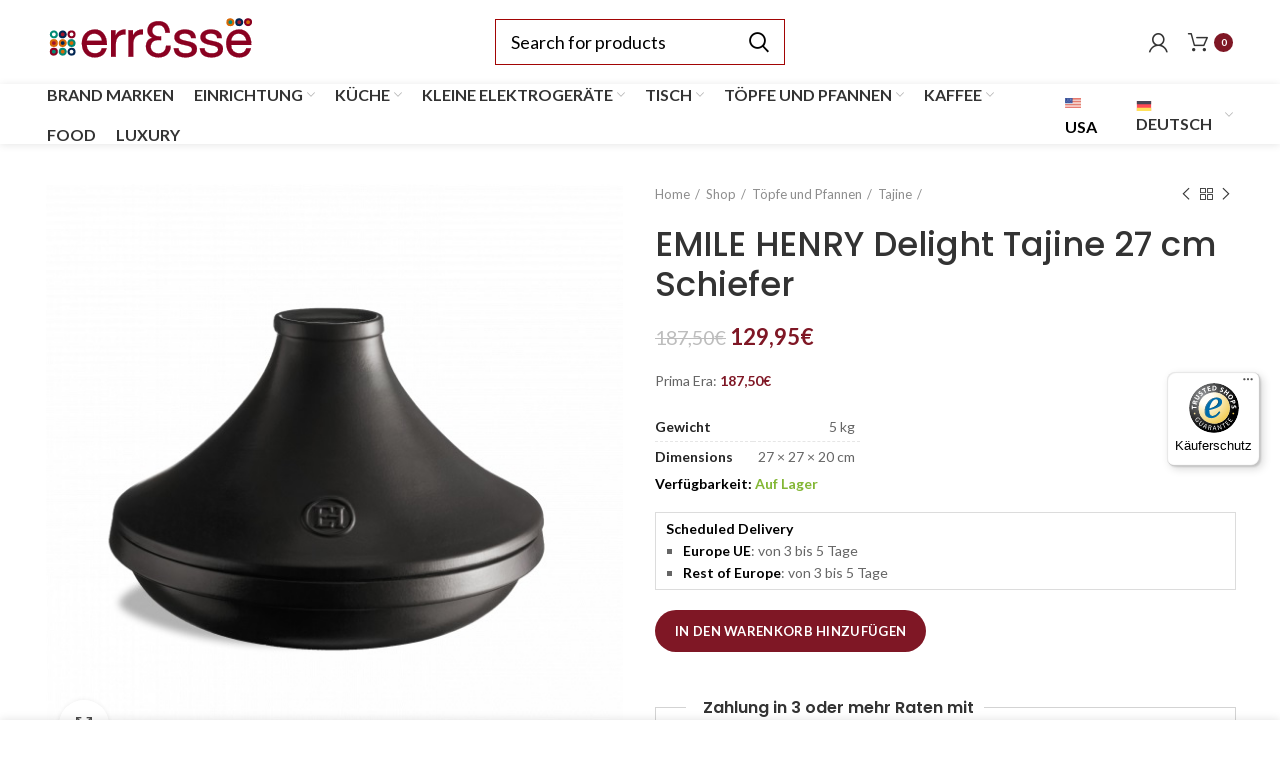

--- FILE ---
content_type: text/html; charset=UTF-8
request_url: https://www.erresse-shop.it/de/shop/toepfe-pfannen/tajine-de/emile-henry-delight-tajine-26-cm-schiefer/
body_size: 46050
content:
<!DOCTYPE html>
<html lang="de-DE">
<head>
	<meta charset="UTF-8">
	<meta name="viewport" content="width=device-width, initial-scale=1.0, maximum-scale=1.0, user-scalable=no">
	<link rel="profile" href="http://gmpg.org/xfn/11">
	<link rel="pingback" href="https://www.erresse-shop.it/xmlrpc.php">

			
			<script>window.MSInputMethodContext && document.documentMode && document.write('<script src="https://www.erresse-shop.it/wp-content/themes/woodmart/js/libs/ie11CustomProperties.min.js"><\/script>');</script>
		<meta name='robots' content='index, follow, max-image-preview:large, max-snippet:-1, max-video-preview:-1' />
<link rel="alternate" hreflang="it" href="https://www.erresse-shop.it/shop/padelle-pentole/tajine/emile-henry-delight-tajine-26-cm/" />
<link rel="alternate" hreflang="en" href="https://www.erresse-shop.it/en/shop/pans-pots/tajine-eng/emile-henry-delight-tajine-26-cm-slate/" />
<link rel="alternate" hreflang="de" href="https://www.erresse-shop.it/de/shop/toepfe-pfannen/tajine-de/emile-henry-delight-tajine-26-cm-schiefer/" />
<link rel="alternate" hreflang="fr" href="https://www.erresse-shop.it/fr/shop/poeles-pots/tajine/emile-henry-delight-tajine-26-cm-ardoise/" />
<link rel="alternate" hreflang="es" href="https://www.erresse-shop.it/es/shop/sartenes-y-ollas/tajine-es/emile-henry-delight-tajine-26-cm-pizarra/" />
<link rel="alternate" hreflang="x-default" href="https://www.erresse-shop.it/shop/padelle-pentole/tajine/emile-henry-delight-tajine-26-cm/" />
<link rel="alternate" hreflang="en-gb" href="https://www.erresse-shop.it/en/shop/pans-pots/tajine-eng/emile-henry-delight-tajine-26-cm-slate/" />

	<!-- This site is optimized with the Yoast SEO Premium plugin v18.6 (Yoast SEO v19.13) - https://yoast.com/wordpress/plugins/seo/ -->
	<title>EMILE HENRY Delight Tajine 26 cm Schiefer</title>
	<meta name="description" content="Entdecken Sie EMILE HENRY Delight Tajine 26 cm Schiefer bei ErresseShop. Qualität, Stil und Funktionalität – jetzt online bestellen!" />
	<link rel="canonical" href="https://www.erresse-shop.it/de/shop/toepfe-pfannen/tajine-de/emile-henry-delight-tajine-26-cm-schiefer/" />
	<meta property="og:locale" content="de_DE" />
	<meta property="og:type" content="article" />
	<meta property="og:title" content="EMILE HENRY Delight Tajine 27 cm Schiefer" />
	<meta property="og:description" content="Entdecken Sie EMILE HENRY Delight Tajine 26 cm Schiefer bei ErresseShop. Qualität, Stil und Funktionalität – jetzt online bestellen!" />
	<meta property="og:url" content="https://www.erresse-shop.it/de/shop/toepfe-pfannen/tajine-de/emile-henry-delight-tajine-26-cm-schiefer/" />
	<meta property="og:site_name" content="Erresse Shop" />
	<meta property="article:modified_time" content="2025-05-08T08:33:59+00:00" />
	<meta property="og:image" content="https://cdn3.erresse-shop.it/wp-content/uploads/2022/12/EMILE-HENRY-Tajine-26-cm-Nero.jpg" />
	<meta property="og:image:width" content="590" />
	<meta property="og:image:height" content="590" />
	<meta property="og:image:type" content="image/jpeg" />
	<meta name="twitter:card" content="summary_large_image" />
	<script type="application/ld+json" class="yoast-schema-graph">{"@context":"https://schema.org","@graph":[{"@type":"WebPage","@id":"https://www.erresse-shop.it/de/shop/toepfe-pfannen/tajine-de/emile-henry-delight-tajine-26-cm-schiefer/","url":"https://www.erresse-shop.it/de/shop/toepfe-pfannen/tajine-de/emile-henry-delight-tajine-26-cm-schiefer/","name":"EMILE HENRY Delight Tajine 26 cm Schiefer","isPartOf":{"@id":"https://www.erresse-shop.it/de/#website"},"primaryImageOfPage":{"@id":"https://www.erresse-shop.it/de/shop/toepfe-pfannen/tajine-de/emile-henry-delight-tajine-26-cm-schiefer/#primaryimage"},"image":{"@id":"https://www.erresse-shop.it/de/shop/toepfe-pfannen/tajine-de/emile-henry-delight-tajine-26-cm-schiefer/#primaryimage"},"thumbnailUrl":"https://cdn3.erresse-shop.it/wp-content/uploads/2022/12/EMILE-HENRY-Tajine-26-cm-Nero.jpg","datePublished":"2022-12-30T13:12:07+00:00","dateModified":"2025-05-08T08:33:59+00:00","description":"Entdecken Sie EMILE HENRY Delight Tajine 26 cm Schiefer bei ErresseShop. Qualität, Stil und Funktionalität – jetzt online bestellen!","breadcrumb":{"@id":"https://www.erresse-shop.it/de/shop/toepfe-pfannen/tajine-de/emile-henry-delight-tajine-26-cm-schiefer/#breadcrumb"},"inLanguage":"es","potentialAction":[{"@type":"ReadAction","target":["https://www.erresse-shop.it/de/shop/toepfe-pfannen/tajine-de/emile-henry-delight-tajine-26-cm-schiefer/"]}]},{"@type":"ImageObject","inLanguage":"es","@id":"https://www.erresse-shop.it/de/shop/toepfe-pfannen/tajine-de/emile-henry-delight-tajine-26-cm-schiefer/#primaryimage","url":"https://cdn3.erresse-shop.it/wp-content/uploads/2022/12/EMILE-HENRY-Tajine-26-cm-Nero.jpg","contentUrl":"https://cdn3.erresse-shop.it/wp-content/uploads/2022/12/EMILE-HENRY-Tajine-26-cm-Nero.jpg","width":590,"height":590,"caption":"EMILE HENRY Delight Tajine 26 cm Schiefer"},{"@type":"BreadcrumbList","@id":"https://www.erresse-shop.it/de/shop/toepfe-pfannen/tajine-de/emile-henry-delight-tajine-26-cm-schiefer/#breadcrumb","itemListElement":[{"@type":"ListItem","position":1,"name":"Home","item":"https://www.erresse-shop.it/de/"},{"@type":"ListItem","position":2,"name":"Shop","item":"https://www.erresse-shop.it/de/shop/"},{"@type":"ListItem","position":3,"name":"EMILE HENRY Delight Tajine 27 cm Schiefer"}]},{"@type":"WebSite","@id":"https://www.erresse-shop.it/de/#website","url":"https://www.erresse-shop.it/de/","name":"Erresse Shop","description":"Articoli di qualità per la casa","potentialAction":[{"@type":"SearchAction","target":{"@type":"EntryPoint","urlTemplate":"https://www.erresse-shop.it/de/?s={search_term_string}"},"query-input":"required name=search_term_string"}],"inLanguage":"es"}]}</script>
	<!-- / Yoast SEO Premium plugin. -->


<link rel='dns-prefetch' href='//eu-library.klarnaservices.com' />
<link rel='dns-prefetch' href='//widgets.trustedshops.com' />
<link rel='dns-prefetch' href='//js.retainful.com' />
<link rel='dns-prefetch' href='//fonts.googleapis.com' />
<link rel='dns-prefetch' href='//fonts.gstatic.com' />
<link rel='dns-prefetch' href='//cdn1.erresse-shop.it' />
<link rel='dns-prefetch' href='//cdn2.erresse-shop.it' />
<link rel='dns-prefetch' href='//cdn3.erresse-shop.it' />
<link href='https://cdn1.erresse-shop.it' rel='preconnect' />
<link href='https://cdn2.erresse-shop.it' rel='preconnect' />
<link href='https://cdn3.erresse-shop.it' rel='preconnect' />
<link rel="alternate" type="application/rss+xml" title="Erresse Shop &raquo; Feed" href="https://www.erresse-shop.it/de/feed/" />
<link rel="alternate" type="application/rss+xml" title="Erresse Shop &raquo; Feed de los comentarios" href="https://www.erresse-shop.it/de/comments/feed/" />
<script>
window.dataLayer = window.dataLayer || [];
function gtag() {
dataLayer.push(arguments);
                }
                gtag("consent", 'default', {
                ad_storage: 'denied',
                analytics_storage: 'denied',
                wait_for_update: 500
                });
        gtag('set', 'url_passthrough', true);
        gtag('set', 'ads_data_redaction', false);
</script>	
	<link rel='stylesheet' id='woocommerce-multi-currency-css' href='https://cdn2.erresse-shop.it/wp-content/plugins/woocommerce-multi-currency/css/woocommerce-multi-currency.min.css?ver=2.2.4' type='text/css' media='all' />
<style id='woocommerce-multi-currency-inline-css' type='text/css'>
.woocommerce-multi-currency .wmc-list-currencies .wmc-currency.wmc-active,.woocommerce-multi-currency .wmc-list-currencies .wmc-currency:hover {background: #f78080 !important;}
		.woocommerce-multi-currency .wmc-list-currencies .wmc-currency,.woocommerce-multi-currency .wmc-title, .woocommerce-multi-currency.wmc-price-switcher a {background: #212121 !important;}
		.woocommerce-multi-currency .wmc-title, .woocommerce-multi-currency .wmc-list-currencies .wmc-currency span,.woocommerce-multi-currency .wmc-list-currencies .wmc-currency a,.woocommerce-multi-currency.wmc-price-switcher a {color: #ffffff !important;}.woocommerce-multi-currency.wmc-shortcode .wmc-currency{background-color:#ffffff;color:#212121}.woocommerce-multi-currency.wmc-shortcode .wmc-currency.wmc-active,.woocommerce-multi-currency.wmc-shortcode .wmc-current-currency{background-color:#ffffff;color:#212121}.woocommerce-multi-currency.wmc-shortcode.vertical-currency-symbols-circle:not(.wmc-currency-trigger-click) .wmc-currency-wrapper:hover .wmc-sub-currency,.woocommerce-multi-currency.wmc-shortcode.vertical-currency-symbols-circle.wmc-currency-trigger-click .wmc-sub-currency{animation: height_slide 100ms;}@keyframes height_slide {0% {height: 0;} 100% {height: 100%;} }
</style>
<link data-minify="1" rel='stylesheet' id='premium-addons-css' href='https://cdn1.erresse-shop.it/wp-content/cache/min/1/wp-content/plugins/premium-addons-for-elementor/assets/frontend/min-css/premium-addons.min.css?ver=1764767833' type='text/css' media='all' />
<link rel='stylesheet' id='premium-pro-css' href='https://cdn3.erresse-shop.it/wp-content/plugins/premium-addons-pro/assets/frontend/min-css/premium-addons.min.css?ver=2.9.14' type='text/css' media='all' />
<link data-minify="1" rel='stylesheet' id='jet-engine-frontend-css' href='https://cdn3.erresse-shop.it/wp-content/cache/min/1/wp-content/plugins/jet-engine/assets/css/frontend.css?ver=1764767833' type='text/css' media='all' />
<style id='classic-theme-styles-inline-css' type='text/css'>
/*! This file is auto-generated */
.wp-block-button__link{color:#fff;background-color:#32373c;border-radius:9999px;box-shadow:none;text-decoration:none;padding:calc(.667em + 2px) calc(1.333em + 2px);font-size:1.125em}.wp-block-file__button{background:#32373c;color:#fff;text-decoration:none}
</style>
<style id='global-styles-inline-css' type='text/css'>
body{--wp--preset--color--black: #000000;--wp--preset--color--cyan-bluish-gray: #abb8c3;--wp--preset--color--white: #ffffff;--wp--preset--color--pale-pink: #f78da7;--wp--preset--color--vivid-red: #cf2e2e;--wp--preset--color--luminous-vivid-orange: #ff6900;--wp--preset--color--luminous-vivid-amber: #fcb900;--wp--preset--color--light-green-cyan: #7bdcb5;--wp--preset--color--vivid-green-cyan: #00d084;--wp--preset--color--pale-cyan-blue: #8ed1fc;--wp--preset--color--vivid-cyan-blue: #0693e3;--wp--preset--color--vivid-purple: #9b51e0;--wp--preset--gradient--vivid-cyan-blue-to-vivid-purple: linear-gradient(135deg,rgba(6,147,227,1) 0%,rgb(155,81,224) 100%);--wp--preset--gradient--light-green-cyan-to-vivid-green-cyan: linear-gradient(135deg,rgb(122,220,180) 0%,rgb(0,208,130) 100%);--wp--preset--gradient--luminous-vivid-amber-to-luminous-vivid-orange: linear-gradient(135deg,rgba(252,185,0,1) 0%,rgba(255,105,0,1) 100%);--wp--preset--gradient--luminous-vivid-orange-to-vivid-red: linear-gradient(135deg,rgba(255,105,0,1) 0%,rgb(207,46,46) 100%);--wp--preset--gradient--very-light-gray-to-cyan-bluish-gray: linear-gradient(135deg,rgb(238,238,238) 0%,rgb(169,184,195) 100%);--wp--preset--gradient--cool-to-warm-spectrum: linear-gradient(135deg,rgb(74,234,220) 0%,rgb(151,120,209) 20%,rgb(207,42,186) 40%,rgb(238,44,130) 60%,rgb(251,105,98) 80%,rgb(254,248,76) 100%);--wp--preset--gradient--blush-light-purple: linear-gradient(135deg,rgb(255,206,236) 0%,rgb(152,150,240) 100%);--wp--preset--gradient--blush-bordeaux: linear-gradient(135deg,rgb(254,205,165) 0%,rgb(254,45,45) 50%,rgb(107,0,62) 100%);--wp--preset--gradient--luminous-dusk: linear-gradient(135deg,rgb(255,203,112) 0%,rgb(199,81,192) 50%,rgb(65,88,208) 100%);--wp--preset--gradient--pale-ocean: linear-gradient(135deg,rgb(255,245,203) 0%,rgb(182,227,212) 50%,rgb(51,167,181) 100%);--wp--preset--gradient--electric-grass: linear-gradient(135deg,rgb(202,248,128) 0%,rgb(113,206,126) 100%);--wp--preset--gradient--midnight: linear-gradient(135deg,rgb(2,3,129) 0%,rgb(40,116,252) 100%);--wp--preset--font-size--small: 13px;--wp--preset--font-size--medium: 20px;--wp--preset--font-size--large: 36px;--wp--preset--font-size--x-large: 42px;--wp--preset--spacing--20: 0.44rem;--wp--preset--spacing--30: 0.67rem;--wp--preset--spacing--40: 1rem;--wp--preset--spacing--50: 1.5rem;--wp--preset--spacing--60: 2.25rem;--wp--preset--spacing--70: 3.38rem;--wp--preset--spacing--80: 5.06rem;--wp--preset--shadow--natural: 6px 6px 9px rgba(0, 0, 0, 0.2);--wp--preset--shadow--deep: 12px 12px 50px rgba(0, 0, 0, 0.4);--wp--preset--shadow--sharp: 6px 6px 0px rgba(0, 0, 0, 0.2);--wp--preset--shadow--outlined: 6px 6px 0px -3px rgba(255, 255, 255, 1), 6px 6px rgba(0, 0, 0, 1);--wp--preset--shadow--crisp: 6px 6px 0px rgba(0, 0, 0, 1);}:where(.is-layout-flex){gap: 0.5em;}:where(.is-layout-grid){gap: 0.5em;}body .is-layout-flow > .alignleft{float: left;margin-inline-start: 0;margin-inline-end: 2em;}body .is-layout-flow > .alignright{float: right;margin-inline-start: 2em;margin-inline-end: 0;}body .is-layout-flow > .aligncenter{margin-left: auto !important;margin-right: auto !important;}body .is-layout-constrained > .alignleft{float: left;margin-inline-start: 0;margin-inline-end: 2em;}body .is-layout-constrained > .alignright{float: right;margin-inline-start: 2em;margin-inline-end: 0;}body .is-layout-constrained > .aligncenter{margin-left: auto !important;margin-right: auto !important;}body .is-layout-constrained > :where(:not(.alignleft):not(.alignright):not(.alignfull)){max-width: var(--wp--style--global--content-size);margin-left: auto !important;margin-right: auto !important;}body .is-layout-constrained > .alignwide{max-width: var(--wp--style--global--wide-size);}body .is-layout-flex{display: flex;}body .is-layout-flex{flex-wrap: wrap;align-items: center;}body .is-layout-flex > *{margin: 0;}body .is-layout-grid{display: grid;}body .is-layout-grid > *{margin: 0;}:where(.wp-block-columns.is-layout-flex){gap: 2em;}:where(.wp-block-columns.is-layout-grid){gap: 2em;}:where(.wp-block-post-template.is-layout-flex){gap: 1.25em;}:where(.wp-block-post-template.is-layout-grid){gap: 1.25em;}.has-black-color{color: var(--wp--preset--color--black) !important;}.has-cyan-bluish-gray-color{color: var(--wp--preset--color--cyan-bluish-gray) !important;}.has-white-color{color: var(--wp--preset--color--white) !important;}.has-pale-pink-color{color: var(--wp--preset--color--pale-pink) !important;}.has-vivid-red-color{color: var(--wp--preset--color--vivid-red) !important;}.has-luminous-vivid-orange-color{color: var(--wp--preset--color--luminous-vivid-orange) !important;}.has-luminous-vivid-amber-color{color: var(--wp--preset--color--luminous-vivid-amber) !important;}.has-light-green-cyan-color{color: var(--wp--preset--color--light-green-cyan) !important;}.has-vivid-green-cyan-color{color: var(--wp--preset--color--vivid-green-cyan) !important;}.has-pale-cyan-blue-color{color: var(--wp--preset--color--pale-cyan-blue) !important;}.has-vivid-cyan-blue-color{color: var(--wp--preset--color--vivid-cyan-blue) !important;}.has-vivid-purple-color{color: var(--wp--preset--color--vivid-purple) !important;}.has-black-background-color{background-color: var(--wp--preset--color--black) !important;}.has-cyan-bluish-gray-background-color{background-color: var(--wp--preset--color--cyan-bluish-gray) !important;}.has-white-background-color{background-color: var(--wp--preset--color--white) !important;}.has-pale-pink-background-color{background-color: var(--wp--preset--color--pale-pink) !important;}.has-vivid-red-background-color{background-color: var(--wp--preset--color--vivid-red) !important;}.has-luminous-vivid-orange-background-color{background-color: var(--wp--preset--color--luminous-vivid-orange) !important;}.has-luminous-vivid-amber-background-color{background-color: var(--wp--preset--color--luminous-vivid-amber) !important;}.has-light-green-cyan-background-color{background-color: var(--wp--preset--color--light-green-cyan) !important;}.has-vivid-green-cyan-background-color{background-color: var(--wp--preset--color--vivid-green-cyan) !important;}.has-pale-cyan-blue-background-color{background-color: var(--wp--preset--color--pale-cyan-blue) !important;}.has-vivid-cyan-blue-background-color{background-color: var(--wp--preset--color--vivid-cyan-blue) !important;}.has-vivid-purple-background-color{background-color: var(--wp--preset--color--vivid-purple) !important;}.has-black-border-color{border-color: var(--wp--preset--color--black) !important;}.has-cyan-bluish-gray-border-color{border-color: var(--wp--preset--color--cyan-bluish-gray) !important;}.has-white-border-color{border-color: var(--wp--preset--color--white) !important;}.has-pale-pink-border-color{border-color: var(--wp--preset--color--pale-pink) !important;}.has-vivid-red-border-color{border-color: var(--wp--preset--color--vivid-red) !important;}.has-luminous-vivid-orange-border-color{border-color: var(--wp--preset--color--luminous-vivid-orange) !important;}.has-luminous-vivid-amber-border-color{border-color: var(--wp--preset--color--luminous-vivid-amber) !important;}.has-light-green-cyan-border-color{border-color: var(--wp--preset--color--light-green-cyan) !important;}.has-vivid-green-cyan-border-color{border-color: var(--wp--preset--color--vivid-green-cyan) !important;}.has-pale-cyan-blue-border-color{border-color: var(--wp--preset--color--pale-cyan-blue) !important;}.has-vivid-cyan-blue-border-color{border-color: var(--wp--preset--color--vivid-cyan-blue) !important;}.has-vivid-purple-border-color{border-color: var(--wp--preset--color--vivid-purple) !important;}.has-vivid-cyan-blue-to-vivid-purple-gradient-background{background: var(--wp--preset--gradient--vivid-cyan-blue-to-vivid-purple) !important;}.has-light-green-cyan-to-vivid-green-cyan-gradient-background{background: var(--wp--preset--gradient--light-green-cyan-to-vivid-green-cyan) !important;}.has-luminous-vivid-amber-to-luminous-vivid-orange-gradient-background{background: var(--wp--preset--gradient--luminous-vivid-amber-to-luminous-vivid-orange) !important;}.has-luminous-vivid-orange-to-vivid-red-gradient-background{background: var(--wp--preset--gradient--luminous-vivid-orange-to-vivid-red) !important;}.has-very-light-gray-to-cyan-bluish-gray-gradient-background{background: var(--wp--preset--gradient--very-light-gray-to-cyan-bluish-gray) !important;}.has-cool-to-warm-spectrum-gradient-background{background: var(--wp--preset--gradient--cool-to-warm-spectrum) !important;}.has-blush-light-purple-gradient-background{background: var(--wp--preset--gradient--blush-light-purple) !important;}.has-blush-bordeaux-gradient-background{background: var(--wp--preset--gradient--blush-bordeaux) !important;}.has-luminous-dusk-gradient-background{background: var(--wp--preset--gradient--luminous-dusk) !important;}.has-pale-ocean-gradient-background{background: var(--wp--preset--gradient--pale-ocean) !important;}.has-electric-grass-gradient-background{background: var(--wp--preset--gradient--electric-grass) !important;}.has-midnight-gradient-background{background: var(--wp--preset--gradient--midnight) !important;}.has-small-font-size{font-size: var(--wp--preset--font-size--small) !important;}.has-medium-font-size{font-size: var(--wp--preset--font-size--medium) !important;}.has-large-font-size{font-size: var(--wp--preset--font-size--large) !important;}.has-x-large-font-size{font-size: var(--wp--preset--font-size--x-large) !important;}
.wp-block-navigation a:where(:not(.wp-element-button)){color: inherit;}
:where(.wp-block-post-template.is-layout-flex){gap: 1.25em;}:where(.wp-block-post-template.is-layout-grid){gap: 1.25em;}
:where(.wp-block-columns.is-layout-flex){gap: 2em;}:where(.wp-block-columns.is-layout-grid){gap: 2em;}
.wp-block-pullquote{font-size: 1.5em;line-height: 1.6;}
</style>
<link data-minify="1" rel='stylesheet' id='wpml-blocks-css' href='https://cdn3.erresse-shop.it/wp-content/cache/min/1/wp-content/plugins/sitepress-multilingual-cms/dist/css/blocks/styles.css?ver=1764767833' type='text/css' media='all' />
<link rel='stylesheet' id='erresse-css' href='https://cdn1.erresse-shop.it/wp-content/plugins/erresse/public/css/erresse-public.css?ver=1.0.0' type='text/css' media='all' />
<style id='woocommerce-inline-inline-css' type='text/css'>
.woocommerce form .form-row .required { visibility: visible; }
</style>
<link rel='stylesheet' id='square-thumbnails-css' href='https://cdn3.erresse-shop.it/wp-content/plugins/square-thumbnails/public/css/square-thumbnails-public.css?ver=1.1.0' type='text/css' media='all' />
<link rel='stylesheet' id='wpml-legacy-horizontal-list-0-css' href='https://cdn3.erresse-shop.it/wp-content/plugins/sitepress-multilingual-cms/templates/language-switchers/legacy-list-horizontal/style.min.css?ver=1' type='text/css' media='all' />
<link rel='stylesheet' id='wpml-menu-item-0-css' href='https://cdn1.erresse-shop.it/wp-content/plugins/sitepress-multilingual-cms/templates/language-switchers/menu-item/style.min.css?ver=1' type='text/css' media='all' />
<link data-minify="1" rel='stylesheet' id='xpay-checkout-css' href='https://cdn2.erresse-shop.it/wp-content/cache/min/1/wp-content/plugins/cartasi-x-pay/assets/css/xpay.css?ver=1764767833' type='text/css' media='all' />
<link data-minify="1" rel='stylesheet' id='cms-navigation-style-base-css' href='https://cdn3.erresse-shop.it/wp-content/cache/min/1/wp-content/plugins/wpml-cms-nav/res/css/cms-navigation-base.css?ver=1764767833' type='text/css' media='screen' />
<link data-minify="1" rel='stylesheet' id='cms-navigation-style-css' href='https://cdn1.erresse-shop.it/wp-content/cache/min/1/wp-content/plugins/wpml-cms-nav/res/css/cms-navigation.css?ver=1764767833' type='text/css' media='screen' />
<link data-minify="1" rel='stylesheet' id='jet-woo-builder-css' href='https://cdn3.erresse-shop.it/wp-content/cache/min/1/wp-content/plugins/jet-woo-builder/assets/css/frontend.css?ver=1764767833' type='text/css' media='all' />
<style id='jet-woo-builder-inline-css' type='text/css'>
@font-face {
				font-family: "WooCommerce";
				src: url("https://cdn2.erresse-shop.it/wp-content/plugins/woocommerce/assets/fonts/WooCommerce.eot");
				src: url("https://cdn2.erresse-shop.it/wp-content/plugins/woocommerce/assets/fonts/WooCommerce.eot?#iefix") format("embedded-opentype"),
					url("https://cdn1.erresse-shop.it/wp-content/plugins/woocommerce/assets/fonts/WooCommerce.woff") format("woff"),
					url("https://cdn2.erresse-shop.it/wp-content/plugins/woocommerce/assets/fonts/WooCommerce.ttf") format("truetype"),
					url("https://cdn2.erresse-shop.it/wp-content/plugins/woocommerce/assets/fonts/WooCommerce.svg#WooCommerce") format("svg");
				font-weight: normal;
				font-style: normal;
			}
</style>
<link data-minify="1" rel='stylesheet' id='jet-woo-builder-frontend-css' href='https://cdn3.erresse-shop.it/wp-content/cache/min/1/wp-content/plugins/jet-woo-builder/assets/css/lib/jetwoobuilder-frontend-font/css/jetwoobuilder-frontend-font.css?ver=1764767833' type='text/css' media='all' />
<link data-minify="1" rel='stylesheet' id='jet-elements-css' href='https://cdn3.erresse-shop.it/wp-content/cache/min/1/wp-content/plugins/jet-elements/assets/css/jet-elements.css?ver=1764767833' type='text/css' media='all' />
<link data-minify="1" rel='stylesheet' id='jet-elements-skin-css' href='https://cdn2.erresse-shop.it/wp-content/cache/min/1/wp-content/plugins/jet-elements/assets/css/jet-elements-skin.css?ver=1764767833' type='text/css' media='all' />
<link data-minify="1" rel='stylesheet' id='elementor-icons-css' href='https://cdn1.erresse-shop.it/wp-content/cache/min/1/wp-content/plugins/elementor/assets/lib/eicons/css/elementor-icons.min.css?ver=1764767833' type='text/css' media='all' />
<link rel='stylesheet' id='elementor-frontend-css' href='https://cdn1.erresse-shop.it/wp-content/plugins/elementor/assets/css/frontend-lite.min.css?ver=3.12.2' type='text/css' media='all' />
<link rel='stylesheet' id='swiper-css' href='https://cdn2.erresse-shop.it/wp-content/plugins/elementor/assets/lib/swiper/css/swiper.min.css?ver=5.3.6' type='text/css' media='all' />
<link rel='stylesheet' id='elementor-post-139697-css' href='https://cdn2.erresse-shop.it/wp-content/uploads/elementor/css/post-139697.css?ver=1762414004' type='text/css' media='all' />
<link data-minify="1" rel='stylesheet' id='dashicons-css' href='https://cdn1.erresse-shop.it/wp-content/cache/min/1/wp-includes/css/dashicons.min.css?ver=1764767833' type='text/css' media='all' />
<style id='dashicons-inline-css' type='text/css'>
[data-font="Dashicons"]:before {font-family: 'Dashicons' !important;content: attr(data-icon) !important;speak: none !important;font-weight: normal !important;font-variant: normal !important;text-transform: none !important;line-height: 1 !important;font-style: normal !important;-webkit-font-smoothing: antialiased !important;-moz-osx-font-smoothing: grayscale !important;}
</style>
<link rel='stylesheet' id='elementor-pro-css' href='https://cdn3.erresse-shop.it/wp-content/plugins/elementor-pro/assets/css/frontend-lite.min.css?ver=3.12.3' type='text/css' media='all' />
<link rel='stylesheet' id='elementor-global-css' href='https://cdn1.erresse-shop.it/wp-content/uploads/elementor/css/global.css?ver=1762414012' type='text/css' media='all' />
<link rel='stylesheet' id='elementor-post-384251-css' href='https://cdn2.erresse-shop.it/wp-content/uploads/elementor/css/post-384251.css?ver=1762414004' type='text/css' media='all' />
<link data-minify="1" rel='stylesheet' id='ywcars-frontend-css' href='https://cdn3.erresse-shop.it/wp-content/cache/min/1/wp-content/plugins/yith-advanced-refund-system-for-woocommerce.premium/assets/css/ywcars-frontend.css?ver=1764767833' type='text/css' media='all' />
<link data-minify="1" rel='stylesheet' id='ywcars-common-css' href='https://cdn3.erresse-shop.it/wp-content/cache/min/1/wp-content/plugins/yith-advanced-refund-system-for-woocommerce.premium/assets/css/ywcars-common.css?ver=1764767833' type='text/css' media='all' />
<link data-minify="1" rel='stylesheet' id='stripe_styles-css' href='https://cdn3.erresse-shop.it/wp-content/cache/min/1/wp-content/plugins/woocommerce-gateway-stripe/assets/css/stripe-styles.css?ver=1764767833' type='text/css' media='all' />
<link rel='stylesheet' id='bootstrap-css' href='https://cdn1.erresse-shop.it/wp-content/themes/woodmart/css/bootstrap.min.css?ver=6.2.4' type='text/css' media='all' />
<link rel='stylesheet' id='woodmart-style-css' href='https://cdn1.erresse-shop.it/wp-content/themes/woodmart/css/parts/base.min.css?ver=6.2.4' type='text/css' media='all' />
<link data-minify="1" rel='stylesheet' id='child-style-css' href='https://cdn1.erresse-shop.it/wp-content/cache/min/1/wp-content/themes/erresse/style.css?ver=1764767833' type='text/css' media='all' />
<link data-minify="1" rel='stylesheet' id='child-style-n-css' href='https://cdn3.erresse-shop.it/wp-content/cache/min/1/wp-content/themes/erresse/style-nicola.css?ver=1764767833' type='text/css' media='all' />
<link data-minify="1" rel='stylesheet' id='js_composer_front-css' href='https://cdn2.erresse-shop.it/wp-content/cache/min/1/wp-content/plugins/js_composer/assets/css/js_composer.min.css?ver=1764767833' type='text/css' media='all' />
<link rel='stylesheet' id='wd-widget-wd-recent-posts-css' href='https://cdn2.erresse-shop.it/wp-content/themes/woodmart/css/parts/widget-wd-recent-posts.min.css?ver=6.2.4' type='text/css' media='all' />
<link rel='stylesheet' id='wd-widget-nav-css' href='https://cdn2.erresse-shop.it/wp-content/themes/woodmart/css/parts/widget-nav.min.css?ver=6.2.4' type='text/css' media='all' />
<link rel='stylesheet' id='wd-widget-wd-layered-nav-product-cat-css' href='https://cdn3.erresse-shop.it/wp-content/themes/woodmart/css/parts/woo-widget-wd-layered-nav-product-cat.min.css?ver=6.2.4' type='text/css' media='all' />
<link rel='stylesheet' id='wd-widget-layered-nav-stock-status-css' href='https://cdn3.erresse-shop.it/wp-content/themes/woodmart/css/parts/woo-widget-layered-nav-stock-status.min.css?ver=6.2.4' type='text/css' media='all' />
<link rel='stylesheet' id='wd-widget-product-list-css' href='https://cdn2.erresse-shop.it/wp-content/themes/woodmart/css/parts/woo-widget-product-list.min.css?ver=6.2.4' type='text/css' media='all' />
<link rel='stylesheet' id='wd-widget-slider-price-filter-css' href='https://cdn1.erresse-shop.it/wp-content/themes/woodmart/css/parts/woo-widget-slider-price-filter.min.css?ver=6.2.4' type='text/css' media='all' />
<link rel='stylesheet' id='wd-woo-stripe-css' href='https://cdn3.erresse-shop.it/wp-content/themes/woodmart/css/parts/int-woo-stripe.min.css?ver=6.2.4' type='text/css' media='all' />
<link rel='stylesheet' id='wd-wpml-css' href='https://cdn2.erresse-shop.it/wp-content/themes/woodmart/css/parts/int-wpml.min.css?ver=6.2.4' type='text/css' media='all' />
<link rel='stylesheet' id='wd-elementor-pro-base-css' href='https://cdn3.erresse-shop.it/wp-content/themes/woodmart/css/parts/int-elementor-pro.min.css?ver=6.2.4' type='text/css' media='all' />
<link rel='stylesheet' id='wd-wpbakery-base-css' href='https://cdn2.erresse-shop.it/wp-content/themes/woodmart/css/parts/int-wpbakery-base.min.css?ver=6.2.4' type='text/css' media='all' />
<link rel='stylesheet' id='wd-woocommerce-base-css' href='https://cdn2.erresse-shop.it/wp-content/themes/woodmart/css/parts/woocommerce-base.min.css?ver=6.2.4' type='text/css' media='all' />
<link rel='stylesheet' id='wd-page-single-product-css' href='https://cdn1.erresse-shop.it/wp-content/themes/woodmart/css/parts/woo-page-single-product.min.css?ver=6.2.4' type='text/css' media='all' />
<link rel='stylesheet' id='wd-header-base-css' href='https://cdn2.erresse-shop.it/wp-content/themes/woodmart/css/parts/header-base.min.css?ver=6.2.4' type='text/css' media='all' />
<link rel='stylesheet' id='wd-mod-tools-css' href='https://cdn1.erresse-shop.it/wp-content/themes/woodmart/css/parts/mod-tools.min.css?ver=6.2.4' type='text/css' media='all' />
<link rel='stylesheet' id='wd-header-elements-base-css' href='https://cdn1.erresse-shop.it/wp-content/themes/woodmart/css/parts/header-el-base.min.css?ver=6.2.4' type='text/css' media='all' />
<link rel='stylesheet' id='wd-header-search-css' href='https://cdn1.erresse-shop.it/wp-content/themes/woodmart/css/parts/header-el-search.min.css?ver=6.2.4' type='text/css' media='all' />
<link rel='stylesheet' id='wd-header-search-form-css' href='https://cdn2.erresse-shop.it/wp-content/themes/woodmart/css/parts/header-el-search-form.min.css?ver=6.2.4' type='text/css' media='all' />
<link rel='stylesheet' id='wd-header-my-account-css' href='https://cdn1.erresse-shop.it/wp-content/themes/woodmart/css/parts/header-el-my-account.min.css?ver=6.2.4' type='text/css' media='all' />
<link rel='stylesheet' id='wd-header-cart-css' href='https://cdn3.erresse-shop.it/wp-content/themes/woodmart/css/parts/header-el-cart.min.css?ver=6.2.4' type='text/css' media='all' />
<link rel='stylesheet' id='wd-widget-shopping-cart-css' href='https://cdn3.erresse-shop.it/wp-content/themes/woodmart/css/parts/woo-widget-shopping-cart.min.css?ver=6.2.4' type='text/css' media='all' />
<link rel='stylesheet' id='wd-header-cart-side-css' href='https://cdn3.erresse-shop.it/wp-content/themes/woodmart/css/parts/header-el-cart-side.min.css?ver=6.2.4' type='text/css' media='all' />
<link rel='stylesheet' id='wd-owl-carousel-css' href='https://cdn1.erresse-shop.it/wp-content/themes/woodmart/css/parts/lib-owl-carousel.min.css?ver=6.2.4' type='text/css' media='all' />
<link rel='stylesheet' id='wd-photoswipe-css' href='https://cdn2.erresse-shop.it/wp-content/themes/woodmart/css/parts/lib-photoswipe.min.css?ver=6.2.4' type='text/css' media='all' />
<link rel='stylesheet' id='wd-section-title-css' href='https://cdn2.erresse-shop.it/wp-content/themes/woodmart/css/parts/el-section-title.min.css?ver=6.2.4' type='text/css' media='all' />
<link rel='stylesheet' id='wd-product-loop-css' href='https://cdn3.erresse-shop.it/wp-content/themes/woodmart/css/parts/woo-product-loop.min.css?ver=6.2.4' type='text/css' media='all' />
<link rel='stylesheet' id='wd-product-loop-quick-css' href='https://cdn3.erresse-shop.it/wp-content/themes/woodmart/css/parts/woo-product-loop-quick.min.css?ver=6.2.4' type='text/css' media='all' />
<link rel='stylesheet' id='wd-mfp-popup-css' href='https://cdn3.erresse-shop.it/wp-content/themes/woodmart/css/parts/lib-magnific-popup.min.css?ver=6.2.4' type='text/css' media='all' />
<link rel='stylesheet' id='wd-footer-base-css' href='https://cdn3.erresse-shop.it/wp-content/themes/woodmart/css/parts/footer-base.min.css?ver=6.2.4' type='text/css' media='all' />
<link rel='stylesheet' id='wd-scroll-top-css' href='https://cdn1.erresse-shop.it/wp-content/themes/woodmart/css/parts/opt-scrolltotop.min.css?ver=6.2.4' type='text/css' media='all' />
<link rel='stylesheet' id='wd-sticky-add-to-cart-css' href='https://cdn2.erresse-shop.it/wp-content/themes/woodmart/css/parts/woo-opt-sticky-add-to-cart.min.css?ver=6.2.4' type='text/css' media='all' />
<link data-minify="1" rel='stylesheet' id='xts-style-header_337920-css' href='https://cdn1.erresse-shop.it/wp-content/cache/min/1/wp-content/uploads/2024/06/xts-header_337920-1719561038.css?ver=1764767833' type='text/css' media='all' />
<link data-minify="1" rel='stylesheet' id='xts-style-theme_settings_default-css' href='https://cdn1.erresse-shop.it/wp-content/cache/min/1/wp-content/uploads/2025/07/xts-theme_settings_default-1753943373.css?ver=1764767833' type='text/css' media='all' />
<link rel='stylesheet' id='xts-google-fonts-css' href='https://fonts.googleapis.com/css?family=Lato%3A400%2C700%7CPoppins%3A400%2C600%2C500&#038;display=swap&#038;ver=6.2.4' type='text/css' media='all' />
<link rel='stylesheet' id='google-fonts-1-css' href='https://fonts.googleapis.com/css?family=Poppins%3A100%2C100italic%2C200%2C200italic%2C300%2C300italic%2C400%2C400italic%2C500%2C500italic%2C600%2C600italic%2C700%2C700italic%2C800%2C800italic%2C900%2C900italic%7CLato%3A100%2C100italic%2C200%2C200italic%2C300%2C300italic%2C400%2C400italic%2C500%2C500italic%2C600%2C600italic%2C700%2C700italic%2C800%2C800italic%2C900%2C900italic%7CPlayfair+Display%3A100%2C100italic%2C200%2C200italic%2C300%2C300italic%2C400%2C400italic%2C500%2C500italic%2C600%2C600italic%2C700%2C700italic%2C800%2C800italic%2C900%2C900italic&#038;display=auto&#038;ver=6.4.3' type='text/css' media='all' />
<link rel="preconnect" href="https://fonts.gstatic.com/" crossorigin><script type="text/javascript" id="wpml-cookie-js-extra">
/* <![CDATA[ */
var wpml_cookies = {"wp-wpml_current_language":{"value":"de","expires":1,"path":"\/"}};
var wpml_cookies = {"wp-wpml_current_language":{"value":"de","expires":1,"path":"\/"}};
/* ]]> */
</script>
<script type="text/javascript" src="https://cdn1.erresse-shop.it/wp-content/plugins/sitepress-multilingual-cms/res/js/cookies/language-cookie.js?ver=4.6.12" id="wpml-cookie-js" defer="defer" data-wp-strategy="defer"></script>
<script type="text/javascript" src="https://cdn1.erresse-shop.it/wp-content/plugins/enable-jquery-migrate-helper/js/jquery/jquery-1.12.4-wp.js?ver=1.12.4-wp" id="jquery-core-js"></script>
<script type="text/javascript" src="https://cdn1.erresse-shop.it/wp-content/plugins/enable-jquery-migrate-helper/js/jquery-migrate/jquery-migrate-1.4.1-wp.js?ver=1.4.1-wp" id="jquery-migrate-js"></script>
<script type="text/javascript" id="woocommerce-multi-currency-js-extra">
/* <![CDATA[ */
var wooMultiCurrencyParams = {"enableCacheCompatible":"0","ajaxUrl":"https:\/\/www.erresse-shop.it\/wp-admin\/admin-ajax.php","switchByJS":"0","extra_params":[],"current_currency":"EUR","currencyByPaymentImmediately":"","click_to_expand_currencies_bar":""};
/* ]]> */
</script>
<script type="text/javascript" src="https://cdn3.erresse-shop.it/wp-content/plugins/woocommerce-multi-currency/js/woocommerce-multi-currency.min.js?ver=2.2.4" id="woocommerce-multi-currency-js"></script>
<script type="text/javascript" src="https://cdn2.erresse-shop.it/wp-content/plugins/erresse/public/js/erresse-public.js?ver=1.0.0" id="erresse-js"></script>
<script type="text/javascript" id="klarna_onsite_messaging-js-extra">
/* <![CDATA[ */
var klarna_onsite_messaging_params = {"ajaxurl":"https:\/\/www.erresse-shop.it\/wp-admin\/admin-ajax.php"};
/* ]]> */
</script>
<script type="text/javascript" src="https://cdn1.erresse-shop.it/wp-content/plugins/klarna-onsite-messaging-for-woocommerce/assets/js/klarna-onsite-messaging.js?ver=1.11.0" id="klarna_onsite_messaging-js"></script>
<script type="text/javascript" src="https://cdn1.erresse-shop.it/wp-content/plugins/woocommerce/assets/js/jquery-blockui/jquery.blockUI.min.js?ver=2.7.0-wc.6.9.4" id="jquery-blockui-js"></script>
<script type="text/javascript" id="wc-add-to-cart-js-extra">
/* <![CDATA[ */
var wc_add_to_cart_params = {"ajax_url":"\/wp-admin\/admin-ajax.php?lang=de","wc_ajax_url":"\/de\/?wc-ajax=%%endpoint%%&elementor_page_id=226159","i18n_view_cart":"View cart","cart_url":"https:\/\/www.erresse-shop.it\/de\/einkaufswagen\/","is_cart":"","cart_redirect_after_add":"no"};
/* ]]> */
</script>
<script type="text/javascript" src="https://cdn1.erresse-shop.it/wp-content/plugins/woocommerce/assets/js/frontend/add-to-cart.min.js?ver=6.9.4" id="wc-add-to-cart-js"></script>
<script type="text/javascript" src="https://cdn3.erresse-shop.it/wp-content/plugins/square-thumbnails/public/js/square-thumbnails-public.js?ver=1.1.0" id="square-thumbnails-js"></script>
<script type="text/javascript" src="https://cdn2.erresse-shop.it/wp-content/plugins/cartasi-x-pay/assets/js/xpay.js?ver=7.3.4" id="xpay-checkout-js"></script>
<script type="text/javascript" src="https://cdn3.erresse-shop.it/wp-content/plugins/js_composer/assets/js/vendors/woocommerce-add-to-cart.js?ver=6.7.0" id="vc_woocommerce-add-to-cart-js-js"></script>
<script type="text/javascript" id="rnoc_track-user-cart-js-extra">
/* <![CDATA[ */
var retainful_cart_data = {"ajax_url":"https:\/\/www.erresse-shop.it\/wp-admin\/admin-ajax.php","jquery_url":"https:\/\/www.erresse-shop.it\/wp-includes\/js\/jquery\/jquery.js","ip":"3.144.144.59","version":"2.6.36","public_key":"ffbe8aa2-d6d5-40f2-a0b1-2aba5c9e7a43","api_url":"https:\/\/api.retainful.com\/v1\/woocommerce\/webhooks\/checkout","tracking_element_selector":"retainful-abandoned-cart-data","cart_tracking_engine":"js"};
/* ]]> */
</script>
<script src='https://js.retainful.com/woocommerce/v2/retainful.js?ver=2.6.36' id='rnoc_track-user-cart-js' data-cfasync='false' defer></script><script type="text/javascript" id="woocommerce-tokenization-form-js-extra">
/* <![CDATA[ */
var wc_tokenization_form_params = {"is_registration_required":"","is_logged_in":""};
/* ]]> */
</script>
<script type="text/javascript" src="https://cdn3.erresse-shop.it/wp-content/plugins/woocommerce/assets/js/frontend/tokenization-form.min.js?ver=6.9.4" id="woocommerce-tokenization-form-js"></script>
<script type="text/javascript" src="https://cdn1.erresse-shop.it/wp-content/themes/woodmart/js/libs/device.min.js?ver=6.2.4" id="wd-device-library-js"></script>
<script type="text/javascript" id="woocommerce-multi-currency-switcher-js-extra">
/* <![CDATA[ */
var _woocommerce_multi_currency_params = {"use_session":"0","do_not_reload_page":"","ajax_url":"https:\/\/www.erresse-shop.it\/wp-admin\/admin-ajax.php","posts_submit":"0","switch_by_js":""};
/* ]]> */
</script>
<script type="text/javascript" src="https://cdn2.erresse-shop.it/wp-content/plugins/woocommerce-multi-currency/js/woocommerce-multi-currency-switcher.min.js?ver=2.2.4" id="woocommerce-multi-currency-switcher-js"></script>
<link rel="https://api.w.org/" href="https://www.erresse-shop.it/de/wp-json/" /><link rel="alternate" type="application/json" href="https://www.erresse-shop.it/de/wp-json/wp/v2/product/226159" /><link rel="EditURI" type="application/rsd+xml" title="RSD" href="https://www.erresse-shop.it/xmlrpc.php?rsd" />
<link rel='shortlink' href='https://www.erresse-shop.it/de/?p=226159' />
<link rel="alternate" type="application/json+oembed" href="https://www.erresse-shop.it/de/wp-json/oembed/1.0/embed?url=https%3A%2F%2Fwww.erresse-shop.it%2Fde%2Fshop%2Ftoepfe-pfannen%2Ftajine-de%2Femile-henry-delight-tajine-26-cm-schiefer%2F" />
<link rel="alternate" type="text/xml+oembed" href="https://www.erresse-shop.it/de/wp-json/oembed/1.0/embed?url=https%3A%2F%2Fwww.erresse-shop.it%2Fde%2Fshop%2Ftoepfe-pfannen%2Ftajine-de%2Femile-henry-delight-tajine-26-cm-schiefer%2F&#038;format=xml" />
<meta name="generator" content="WPML ver:4.6.12 stt:1,64,4,3,27,2;" />
<meta name="generator" content="Performant Translations 1.1.2">
<script src="https://cdn2.erresse-shop.it/wp-content/plugins/cartasi-x-pay/assets/js/pagodil-sticker.min.js?v=7.3.4"></script><style>.pagodil-sticker-container { display: inline-block; margin-bottom: 60px; } </style><script>
(function() {
    // Map LegalBlink consent variables to PixelYourSite pixel categories
    var cliPixelCategories = {
        'advertisement': ['Facebook', 'GAds'],
        'analytics': ['Analytics']
    };

    // Helper to update pixels based on consent
    function updatePixels(consent) {
        if (typeof pys === 'undefined') return;

        // Advertisement pixels
        var advConsent = !!consent.advConsent;
        cliPixelCategories['advertisement'].forEach(function(pixelName) {
            if (typeof pys[pixelName] !== 'undefined') {
                if (advConsent) {
                    pys[pixelName].loadPixel();
                } else {
                    pys[pixelName].disable();
                }
            }
        });

        // Analytics pixels
        var statsConsent = !!consent.statsConsent;
        cliPixelCategories['analytics'].forEach(function(pixelName) {
            if (typeof pys[pixelName] !== 'undefined') {
                if (statsConsent) {
                    pys[pixelName].loadPixel();
                } else {
                    pys[pixelName].disable();
                }
            }
        });
    }

    // Listen for LegalBlink consent changes via dataLayer
    function listenForLegalBlinkConsent() {
        if (typeof window.dataLayer === 'undefined') {
            window.dataLayer = [];
        }

        // Hook into dataLayer.push to catch new events
        var originalPush = window.dataLayer.push;
        window.dataLayer.push = function() {
            for (var i = 0; i < arguments.length; i++) {
                var item = arguments[i];
                if (item && item.event === 'legalblink_history_change') {
                    updatePixels(item);
                }
            }
            return originalPush.apply(window.dataLayer, arguments);
        };

        // Also check existing events on page load
        window.dataLayer.forEach(function(item) {
            if (item && item.event === 'legalblink_history_change') {
                updatePixels(item);
            }
        });
    }

    // Wait for pys to be available, then initialize
    function waitForPysAndInit() {
        if (typeof pys !== 'undefined') {
            listenForLegalBlinkConsent();
        } else {
            setTimeout(waitForPysAndInit, 200);
        }
    }

    waitForPysAndInit();
})();
</script>
<!-- Google Tag Manager -->
<script>(function(w,d,s,l,i){w[l]=w[l]||[];w[l].push({'gtm.start':
new Date().getTime(),event:'gtm.js'});var f=d.getElementsByTagName(s)[0],
j=d.createElement(s),dl=l!='dataLayer'?'&l='+l:'';j.async=true;j.src=
'https://www.googletagmanager.com/gtm.js?id='+i+dl;f.parentNode.insertBefore(j,f);
})(window,document,'script','dataLayer','GTM-K794PTG');</script>
<!-- End Google Tag Manager -->
						<meta name="viewport" content="width=device-width, initial-scale=1.0, maximum-scale=1.0, user-scalable=no">
										<noscript><style>.woocommerce-product-gallery{ opacity: 1 !important; }</style></noscript>
	
            <style>
                .jet-woo-products-list .jet-woo-product-thumbnail {
                    position: relative;
                }
            </style>

        <meta name="generator" content="Elementor 3.12.2; features: e_dom_optimization, e_optimized_assets_loading, e_optimized_css_loading, a11y_improvements, additional_custom_breakpoints; settings: css_print_method-external, google_font-enabled, font_display-auto">
<meta name="generator" content="Powered by WPBakery Page Builder - drag and drop page builder for WordPress."/>
<link rel="icon" href="https://cdn3.erresse-shop.it/wp-content/uploads/2023/04/cropped-logo-32x32.jpg" sizes="32x32" />
<link rel="icon" href="https://cdn1.erresse-shop.it/wp-content/uploads/2023/04/cropped-logo-192x192.jpg" sizes="192x192" />
<link rel="apple-touch-icon" href="https://cdn2.erresse-shop.it/wp-content/uploads/2023/04/cropped-logo-180x180.jpg" />
<meta name="msapplication-TileImage" content="https://cdn3.erresse-shop.it/wp-content/uploads/2023/04/cropped-logo-270x270.jpg" />
		<style type="text/css" id="wp-custom-css">
			.whb-top-bar .wd-header-search .wd-tools-icon:before {
font-size: 20px!important;
}

.searchform .searchsubmit {
position: absolute;
top: 0;
right: 2px;
bottom: 0;
padding: 0;
width: 50px;
color: black;
}
.woodmart-search-form {margin:auto; width:40%}

.is-usa .woodmart-search-form {margin:auto; width:90%}

.s {
color: black!important;
}

.searchform input[type="text"] {
padding-right: 50px;
height: 46px;
font-size: 18px!important;
border: solid 1px #a20505 !important;
}
@media (max-width:428px) {
	.woodmart-search-form {margin:auto; width:65%}
	
	.searchform input[type="text"]
{
  height: 40px;
  font-size: 16px !important;
  padding: 10px !important;
}
}	
@media (min-width: 1025px){
.whb-top-bar-inner {
height: 60px;
max-height: 60px;
	}}

.title-shop.title-design-centered>.container, .header.entry-header {
    border-bottom: 1px solid grey;
	padding-bottom:20px;
}

.product-grid-item span.woocommerce-Price-amount.amount {font-size: 16px;}

.page-title .entry-title {
    
    font-size: 36px;
}

.wd-checkout-steps {
    padding-bottom: 40px;
    border-bottom: 1px solid grey;
}

.wd-sub-menu li a {		
  color: #2e2e2e;
	line-height: 1.4;
}

div.cp-style-container {width: 900px;
}

.wd-nav-img, .mega-menu-list img {
width: 20px!important;
}
.wd-nav>li>a {
font-weight: 700!important;
}

ul.product_list_widget.brand-lines-list {
    list-style: none;
}

.woodmart-product-categories {
    margin-top: 15px;
    margin-right: -15px;
    margin-left: -15px;
    vertical-align:middle
}

.woodmart-product-categories > li {
    display: inline-block;
    vertical-align:middle
}

.woodmart-product-categories li {
    position:relative
}

.woodmart-product-categories .category-nav-link > a {
    color:#4E4E4E
}

.woodmart-product-categories .category-nav-link > a:focus, .woodmart-product-categories .category-nav-link > a:hover {
    color:#2d2a2a
}

.woodmart-product-categories .children {
    position: absolute;
    top: 100%;
    left: 0;
    z-index: 15;
    margin-top: 10px;
    padding-top: 10px;
    padding-bottom: 10px;
    width: 210px;
    background-color: #fff;
    -webkit-box-shadow: 0 0 3px rgba(0, 0, 0, .15);
    box-shadow:0 0 3px rgba(0, 0, 0, .15)
}

.woodmart-product-categories .children .category-nav-link a {
    display: -webkit-box;
    display: -ms-flexbox;
    display: flex;
    -webkit-box-align: center;
    -ms-flex-align: center;
    align-items: center;
    padding-top: 10px;
    padding-right: 25px;
    padding-bottom: 10px;
    padding-left: 25px;
    width:100%
}

.woodmart-product-categories .children .category-name {
    text-transform:none
}

.woodmart-product-categories .children .category-icon {
    max-height:35px
}

.woodmart-product-categories .children .children {
    top: 0;
    left: 100%;
    margin-top:0
}

.woodmart-product-categories .children .children:after {
    content:none
}

.woodmart-product-categories .shop-all-link, .woodmart-product-categories .wc-default-cat {
    display:none
}

.woodmart-product-categories .shop-all-link a:before {
    margin-right: 10px;
    font-weight: 400;
    font-size: 40px;
    line-height: 1;
    content: "\f11a";
    font-family:woodmart-font
}

.color-scheme-light .woodmart-product-categories .children {
    background-color: #101010;
    -webkit-box-shadow: none;
    box-shadow:none
}

.category-nav-link {
    position:relative
}

.category-nav-link a {
    position: relative;
    display: -webkit-box;
    display: -ms-flexbox;
    display: flex;
    -webkit-box-align: center;
    -ms-flex-align: center;
    align-items: center;
    -webkit-box-orient: horizontal;
    -webkit-box-direction: normal;
    -ms-flex-direction: row;
    flex-direction: row;
    padding-top: 10px;
    padding-right: 15px;
    padding-bottom: 10px;
    padding-left: 15px;
    text-decoration: none;
    text-transform:uppercase
}

.category-nav-link .category-summary {
    display: inline-block;
    vertical-align: middle;
    text-align:left
}

.category-nav-link .category-icon {
    display: inline-block;
    margin-right: 10px;
    max-height:40px
}

.category-nav-link .category-name {
    position: relative;
    display: inline-block;
    letter-spacing: .2px;
    font-weight: 600;
    font-size: 14px;
    line-height:1.3
}

.category-nav-link .category-products-count {
    display: block;
    margin-top: 5px;
    color: #9A9A9A;
    text-transform: capitalize;
    font-size:12px
}

.color-scheme-light .category-nav-link > a {
    color:#fff
}

.color-scheme-light .category-nav-link > a:focus, .color-scheme-light .category-nav-link > a:hover {
    color:rgba(255, 255, 255, .9)
}

.color-scheme-light .category-nav-link .category-products-count {
    color:rgba(255, 255, 255, .6)
}

.category-nav-link .category-name:after {background-color: #83b735;}


.woodmart-product-categories .category-nav-link>a:hover .category-name:after {
width: 100%;
}

.category-nav-link .category-name:after {
content: '';
position: absolute;
top: 100%;
left: 0;
width: 0;
height: 2px;
-webkit-transition: width .4s cubic-bezier(.175,.885,.32,1.15);
transition: width .4s cubic-bezier(.175,.885,.32,1.15);
}
.woodmart-show-categories {
display: none;
margin-top: 5px;
margin-bottom: -10px;
cursor: pointer;
-webkit-user-select: none;
-moz-user-select: none;
-ms-user-select: none;
user-select: none;
}
.shop-title-wrapper .entry-title {
display: inline-block;
vertical-align: middle;
}
.title-design-centered {
text-align: center;
}
.title-size-default {
    padding-top: 60px;
    padding-bottom:60px
}

.title-size-default .entry-title {
    font-size:68px
}
.page-title .entry-title {
margin-bottom: 0;
font-weight: 600;
line-height: 1.2;
}
.page-title {
margin-bottom: 40px;
}

.woodmart-navigation .menu {
    display: -webkit-inline-box;
    display: -ms-inline-flexbox;
    display: inline-flex;
    -webkit-box-align: center;
    -ms-flex-align: center;
    align-items: center;
    -webkit-box-orient: horizontal;
    -webkit-box-direction: normal;
    -ms-flex-direction: row;
    flex-direction: row;
    -ms-flex-wrap: wrap;
    flex-wrap:wrap
}

.woodmart-navigation .menu li a i {
    margin-right: 7px;
    font-size:115%
}

.woodmart-navigation .category-icon {
    display: inline-block;
    margin-right: 7px;
    max-height:18px
}

.woodmart-navigation .item-level-0 > a {
    display: -webkit-box;
    display: -ms-flexbox;
    display: flex;
    -webkit-box-align: center;
    -ms-flex-align: center;
    align-items: center;
    -webkit-box-orient: horizontal;
    -webkit-box-direction: normal;
    -ms-flex-direction: row;
    flex-direction: row;
    padding-right: 10px;
    padding-left: 10px;
    text-transform: uppercase;
    letter-spacing: .2px;
    line-height:1
}

.label-with-img:nth-child(2):last-child {
display: none;
}

.woocommerce-breadcrumb .breadcrumb-last, .yoast-breadcrumb .breadcrumb_last {
display: none;
}

.wd-more-desc .wd-more-desc-inner {display: none;}

.color-orange {color:#fb8500;}
.color-orange >a.woodmart-nav-link {
  color: rgb(255, 166, 0) !important;
}
div.wpforms-container-full .wpforms-form .wpforms-field-label {
    font-weight: 500;
    font-size: 14px; 
}

div.wpforms-container-full .wpforms-form button[type="submit"], div.wpforms-container-full .wpforms-form .wpforms-page-button {
  background-color: #FFAB0E;
  border: 0px solid #ddd;
  color: #fff;
}
div.wpforms-container-full .wpforms-form .wpforms-field-label-inline {
    font-size: 15px;}

div.wpforms-container-full .wpforms-form .wpforms-field-label {
font-weight: 500;
font-size: 14px;
line-height: 1.3;}

div.wpforms-container-full .wpforms-form input[type=date], div.wpforms-container-full .wpforms-form input[type=datetime], div.wpforms-container-full .wpforms-form input[type=datetime-local], div.wpforms-container-full .wpforms-form input[type=email], div.wpforms-container-full .wpforms-form input[type=month], div.wpforms-container-full .wpforms-form input[type=number], div.wpforms-container-full .wpforms-form input[type=password], div.wpforms-container-full .wpforms-form input[type=range], div.wpforms-container-full .wpforms-form input[type=search], div.wpforms-container-full .wpforms-form input[type=tel], div.wpforms-container-full .wpforms-form input[type=text], div.wpforms-container-full .wpforms-form input[type=time], div.wpforms-container-full .wpforms-form input[type=url], div.wpforms-container-full .wpforms-form input[type=week], div.wpforms-container-full .wpforms-form select, div.wpforms-container-full .wpforms-form textarea {
border-radius: 0px;
color: #333;
font-size: 16px;
border: 1px solid #e6e6e6;
padding: 6px 10px;
height: 38px;
width: 100%;
line-height: 1.3;
}

.elementor-widget-image a img[src$=".svg"] {
width: 80%;
}

li.payment_method_xpay img
{
    max-width: 180px!important;
}



.product-tabs-wrapper {
padding-top: 60px;
padding-bottom: 40px;
border-top: 0px solid;
border-bottom: 1px solid;
border-color: rgba(119,119,119,.2);
background-color: #FFF;
}

#scalapayPopUpTrigger   {
  margin: 0 0 20px 0;
  min-height: 20px;
  border: 1px solid #eae7e4;
  padding: 10px 15px 15px;
}

#scalapayPopUpTriggerMain  {
  margin: 10px 0 10px 0!important;
  min-height: 20px;
  border: 1px solid #eae7e4;
  padding: 10px 15px 15px;
	text-align: left !important;
	line-height: 14px!important;
}

.shop_attributes {margin-top: 20px;}

.button-halloween {
    background-color: orange;}
.button-halloween > a:hover {
    color: white!important;}

.button-blackf {
    background-color: black;}

.button-blackf > a {
   color: white!important;}
.button-blackf > a:hover {
    color: grey!important;}

.menu-natale {
    background-color: #a20505;}
.menu-natale > a {
   color: white!important;}

.menu-special {
    background-color: #000000;
	margin-left: 10px!important;
}
.menu-special > a {
   color: white!important;}

.menu-sanvalentino {
    background-color: #eea1cd;
    margin-left: 10px!important;}
.menu-sanvalentino > a {
   color: white!important;
}

.menu-luxury2 {
	background-color: #e6b80b;
	margin-left: 10px!important;
}
.menu-luxury2 > a {
   color: #554011!important;}

.iubenda-tp-btn.iubenda-tp-btn--warning:before{display:none;}

#ppcp-messages {
  border: 1px solid #eee;
  padding: 10px;
  margin: 5px 0 20px;
}

.woocommerce-terms-and-conditions-wrapper {
    margin-top: 20px!important;
	margin-bottom: 30px!important;
    padding-top: 0px!important;
    border-top:0px solid rgba(119, 119, 119, 0.2)!important;
}

.custom-privacy{  margin-top: 10px!important;
	padding-top: 20px!important;
	 border-top:1px solid rgba(119, 119, 119, 0.2);
}

.woocommerce-checkout #payment li[class*=payment_method_stripe]>label {
padding-left: 0px!important;
}

.stripe-amex-icon {display:none;}

.is-usa .stripe-amex-icon {
    display: inline-block;
}

#payment .payment_methods .nexixpay-loghi-container div.img-container {
  max-width: 52px;
  max-height: 45px;
  padding: 5px;
  min-width: 70px;
}

input[type="radio"], input[type="checkbox"] {
	transform: scale(1.5);
	margin-right: 10px;
}

label {font-size:16px;}

.single-product  #ppcp-messages {
padding: 0px 0px 0px;
border: 0px solid #eae7e4;
display: block;
margin: 10px 0;
}

#payment .payment_methods label img:where([src*="ecommerce.nexi.it"]){width: auto;
max-height: 16px;}

#payment .payment_methods label img:where([src*="pagodil"]){max-height:30px;max-width:70px;}

#payment .payment_methods label img:where([src*="google-pay"]) {max-height:25px;}

#payment .payment_methods label img:where([src*="amazonpay"]) {max-height:30px;max-width:70px;}


.cart-actions .button[name="apply_coupon"], .woocommerce-mini-cart__buttons .btn-cart  {
  
    color: rgb(127, 23, 37);
    background-color: #ffffff;
    border: 1px solid rgb(127, 23, 37);
}

#scalapayPopUpTrigger {
    display: none;}

.meta-location-add_to_cart .product_meta {border-top: 0px;}

.gfield_consent_label {display:inline-block;}

.gform_wrapper.gravity-theme legend {
font-family: Lato, sans-serif;
}

#gform_submit_button_1,#gform_submit_button_2{background-color: #FFB417;}

.charleft, .gform_validation_errors {display:none}

.gfield_validation_message, .gform_wrapper.gravity-theme .validation_message {
background: #ffffff;
border: 0px solid #c02b0a;
font-size: 13px!important;
margin-top: 4px;
padding: 0;
}

.gfield_error label {color:#242424!important;}

.wpb-js-composer .products-footer {
  margin-top: 60px;
}

.grecaptcha-badge {visibility: hidden;}
.swatch-on-grid.swatch-with-bg {
border: 1px solid rgb(233, 233, 233);}
.not-available-us {
color: rgb(73, 73, 73);
padding: 6px 11px;
display: inline-block;
background: rgb(214, 214, 214);
margin-bottom: 20px;
}

ul.woocommerce-error {
  width: 100%;
  font-size: 14px;
  padding-left: 50px;
}

.menu-specialcaffe {
    background-color: #be9769;}

.menu-specialvino {
		background-color: #c664a0;
}


.menu-specialblackfriday a {
		color: #ffffff!important;
    background-color: #A20505;
}

.wd-products-nav .product-short-description .price {
  display: none!important;
}

#custom_html-9, #custom_html-10, #nav_menu-3, #nav_menu-2, #text-25, #custom_html-2, #custom_html-22, #nav_menu-6, #text-26, #custom_html-5, #custom_html-13, #custom_html-19, #text-28, #nav_menu-9, #custom_html-4, #custom_html-28, #custom_html-27, #nav_menu-8, #text-27, #custom_html-30, #custom_html-31, #custom_html-7, #nav_menu-13, #nav_menu-14, #text-37 {
min-height: 245px;
}

@media (max-width: 1024px){
.tabs-layout-tabs {display: block;}
.tabs-layout-tabs .tabs {margin-top: 0px;}
	.tabs-layout-tabs .tabs li a {
padding-top: 5px; font-size: 14px;}
.tabs-layout-tabs .tabs li {
margin-right: 15px;}
	
.product-tabs-wrapper {
padding-top: 50px;
}

	.whb-header {
  margin-bottom: 0px;
}	
	
	.title-size-default {
  padding-top: 30px;
  padding-bottom: 30px;
}
	
.shop-title-wrapper .entry-title {
font-size:48px;
}
	
	.whb-general-header-inner {
  height: 70px;
  max-height: 70px;
}
	
.shop-title-wrapper .entry-title {
font-size:32px;}
	
.main-page-wrapper {margin-top: 0px;}
	
}

@media (max-width:767px) {
	.wd-nav-secondary > li > a {padding-right: 0px;}
	
div.asp_w.ajaxsearchpro.asp_non_compact {min-width:170px;}
	
.whb-header {
  margin-bottom: 0px;
}	
	
.title-size-default {
  padding-top: 25px;
  padding-bottom: 25px;
}
	
.whb-top-bar {padding: 5px;8px;5px;4px;}
	
}

@media (max-width:428px) {

	
.title-size-default {
  padding-top: 20px;
  padding-bottom: 20px;
}
	
.shop-title-wrapper .entry-title {
font-size:28px;
}
	
}




		</style>
		<style>
		
		</style><noscript><style> .wpb_animate_when_almost_visible { opacity: 1; }</style></noscript><noscript><style id="rocket-lazyload-nojs-css">.rll-youtube-player, [data-lazy-src]{display:none !important;}</style></noscript></head>

<body class="product-template-default single single-product postid-226159 theme-woodmart woocommerce woocommerce-page woocommerce-no-js logged-out woocommerce-multi-currency-EUR wrapper-full-width  woodmart-product-design-default categories-accordion-on woodmart-archive-shop woodmart-ajax-shop-on offcanvas-sidebar-mobile offcanvas-sidebar-tablet wpb-js-composer js-comp-ver-6.7.0 vc_responsive elementor-default elementor-kit-139697">
	<!-- Google Tag Manager (noscript) -->
<noscript><iframe src="https://www.googletagmanager.com/ns.html?id=GTM-K794PTG"
height="0" width="0" style="display:none;visibility:hidden"></iframe></noscript>
<!-- End Google Tag Manager (noscript) -->
		
	<div class="website-wrapper">

		
			<!-- HEADER -->
			<header class="whb-header whb-full-width whb-sticky-shadow whb-scroll-stick whb-sticky-real">

				<div class="whb-main-header">
	
<div class="whb-row whb-top-bar whb-sticky-row whb-with-bg whb-without-border whb-color-dark whb-flex-flex-middle whb-hidden-desktop">
	<div class="container">
		<div class="whb-flex-row whb-top-bar-inner">
			<div class="whb-column whb-col-left whb-visible-lg whb-empty-column">
	</div>
<div class="whb-column whb-col-center whb-visible-lg">
	
<div class="wd-header-text set-cont-mb-s reset-last-child topbar-txt"><p style="text-align: center;"><span style="color: #ffffff;">Feiern Sie unser 13-jähriges Jubiläum. Erhalten Sie einen zusätzlichen Rabatt von 5% mit dem Code <strong>SPECIAL5</strong></span></p></div>
</div>
<div class="whb-column whb-col-right whb-visible-lg whb-empty-column">
	</div>
<div class="whb-column whb-col-mobile whb-hidden-lg">
	
<div class="wd-header-nav wd-header-secondary-nav text-left" role="navigation">
	<ul id="menu-top-language-de" class="menu wd-nav wd-nav-secondary wd-style-default wd-gap-s"><li id="menu-item-wpml-ls-3764-de" class="menu-item wpml-ls-slot-3764 wpml-ls-item wpml-ls-item-de wpml-ls-current-language wpml-ls-menu-item menu-item-type-wpml_ls_menu_item menu-item-object-wpml_ls_menu_item menu-item-has-children menu-item-wpml-ls-3764-de item-level-0 menu-simple-dropdown wd-event-hover"><a title="Deutsch" href="https://www.erresse-shop.it/de/shop/toepfe-pfannen/tajine-de/emile-henry-delight-tajine-26-cm-schiefer/" class="woodmart-nav-link"><span class="nav-link-text"><img
            class="wpml-ls-flag"
            src="data:image/svg+xml,%3Csvg%20xmlns='http://www.w3.org/2000/svg'%20viewBox='0%200%200%200'%3E%3C/svg%3E"
            alt=""
            
            
    data-lazy-src="https://cdn2.erresse-shop.it/wp-content/plugins/sitepress-multilingual-cms/res/flags/de.svg" /><noscript><img
            class="wpml-ls-flag"
            src="https://cdn2.erresse-shop.it/wp-content/plugins/sitepress-multilingual-cms/res/flags/de.svg"
            alt=""
            
            
    /></noscript><span class="wpml-ls-display">Deutsch</span></span></a><div class="color-scheme-dark wd-design-default wd-dropdown-menu wd-dropdown"><div class="container">
<ul class="wd-sub-menu color-scheme-dark">
	<li id="menu-item-wpml-ls-3764-it" class="menu-item wpml-ls-slot-3764 wpml-ls-item wpml-ls-item-it wpml-ls-menu-item wpml-ls-first-item menu-item-type-wpml_ls_menu_item menu-item-object-wpml_ls_menu_item menu-item-wpml-ls-3764-it item-level-1"><a title="Italienisch" href="https://www.erresse-shop.it/shop/padelle-pentole/tajine/emile-henry-delight-tajine-26-cm/" class="woodmart-nav-link"><img
            class="wpml-ls-flag"
            src="data:image/svg+xml,%3Csvg%20xmlns='http://www.w3.org/2000/svg'%20viewBox='0%200%200%200'%3E%3C/svg%3E"
            alt=""
            
            
    data-lazy-src="https://cdn1.erresse-shop.it/wp-content/plugins/sitepress-multilingual-cms/res/flags/it.svg" /><noscript><img
            class="wpml-ls-flag"
            src="https://cdn1.erresse-shop.it/wp-content/plugins/sitepress-multilingual-cms/res/flags/it.svg"
            alt=""
            
            
    /></noscript><span class="wpml-ls-display">Italienisch</span></a></li>
	<li id="menu-item-wpml-ls-3764-en" class="menu-item wpml-ls-slot-3764 wpml-ls-item wpml-ls-item-en wpml-ls-menu-item menu-item-type-wpml_ls_menu_item menu-item-object-wpml_ls_menu_item menu-item-wpml-ls-3764-en item-level-1"><a title="Englisch" href="https://www.erresse-shop.it/en/shop/pans-pots/tajine-eng/emile-henry-delight-tajine-26-cm-slate/" class="woodmart-nav-link"><img
            class="wpml-ls-flag"
            src="data:image/svg+xml,%3Csvg%20xmlns='http://www.w3.org/2000/svg'%20viewBox='0%200%200%200'%3E%3C/svg%3E"
            alt=""
            
            
    data-lazy-src="https://cdn2.erresse-shop.it/wp-content/plugins/sitepress-multilingual-cms/res/flags/en.svg" /><noscript><img
            class="wpml-ls-flag"
            src="https://cdn2.erresse-shop.it/wp-content/plugins/sitepress-multilingual-cms/res/flags/en.svg"
            alt=""
            
            
    /></noscript><span class="wpml-ls-display">Englisch</span></a></li>
	<li id="menu-item-wpml-ls-3764-fr" class="menu-item wpml-ls-slot-3764 wpml-ls-item wpml-ls-item-fr wpml-ls-menu-item menu-item-type-wpml_ls_menu_item menu-item-object-wpml_ls_menu_item menu-item-wpml-ls-3764-fr item-level-1"><a title="Französisch" href="https://www.erresse-shop.it/fr/shop/poeles-pots/tajine/emile-henry-delight-tajine-26-cm-ardoise/" class="woodmart-nav-link"><img
            class="wpml-ls-flag"
            src="data:image/svg+xml,%3Csvg%20xmlns='http://www.w3.org/2000/svg'%20viewBox='0%200%200%200'%3E%3C/svg%3E"
            alt=""
            
            
    data-lazy-src="https://cdn1.erresse-shop.it/wp-content/plugins/sitepress-multilingual-cms/res/flags/fr.svg" /><noscript><img
            class="wpml-ls-flag"
            src="https://cdn1.erresse-shop.it/wp-content/plugins/sitepress-multilingual-cms/res/flags/fr.svg"
            alt=""
            
            
    /></noscript><span class="wpml-ls-display">Französisch</span></a></li>
	<li id="menu-item-wpml-ls-3764-es" class="menu-item wpml-ls-slot-3764 wpml-ls-item wpml-ls-item-es wpml-ls-menu-item wpml-ls-last-item menu-item-type-wpml_ls_menu_item menu-item-object-wpml_ls_menu_item menu-item-wpml-ls-3764-es item-level-1"><a title="Spanisch" href="https://www.erresse-shop.it/es/shop/sartenes-y-ollas/tajine-es/emile-henry-delight-tajine-26-cm-pizarra/" class="woodmart-nav-link"><img
            class="wpml-ls-flag"
            src="data:image/svg+xml,%3Csvg%20xmlns='http://www.w3.org/2000/svg'%20viewBox='0%200%200%200'%3E%3C/svg%3E"
            alt=""
            
            
    data-lazy-src="https://cdn1.erresse-shop.it/wp-content/plugins/sitepress-multilingual-cms/res/flags/es.svg" /><noscript><img
            class="wpml-ls-flag"
            src="https://cdn1.erresse-shop.it/wp-content/plugins/sitepress-multilingual-cms/res/flags/es.svg"
            alt=""
            
            
    /></noscript><span class="wpml-ls-display">Spanisch</span></a></li>
</ul>
</div>
</div>
</li>
</ul></div><!--END MAIN-NAV-->
<div class="whb-space-element " style="width:55px;"></div><div class="wd-header-html"><a class="woodmart-nav-link usa" href="https://www.erresse-shop.com/en/"><img class="alignnone wp-image-400355 size-full" src="data:image/svg+xml,%3Csvg%20xmlns='http://www.w3.org/2000/svg'%20viewBox='0%200%2018%2012'%3E%3C/svg%3E" alt="" width="18" height="12" data-lazy-src="https://cdn2.erresse-shop.it/wp-content/uploads/2024/04/flag_usa.webp" /><noscript><img class="alignnone wp-image-400355 size-full" src="https://cdn2.erresse-shop.it/wp-content/uploads/2024/04/flag_usa.webp" alt="" width="18" height="12" /></noscript> USA</a></div>
</div>
		</div>
	</div>
</div>

<div class="whb-row whb-general-header whb-sticky-row whb-with-bg whb-without-border whb-color-dark whb-flex-flex-middle">
	<div class="container">
		<div class="whb-flex-row whb-general-header-inner">
			<div class="whb-column whb-col-left whb-visible-lg">
	<div class="site-logo">
	<a href="https://www.erresse-shop.it/de/" class="wd-logo wd-main-logo" rel="home">
		<img src="data:image/svg+xml,%3Csvg%20xmlns='http://www.w3.org/2000/svg'%20viewBox='0%200%200%200'%3E%3C/svg%3E" alt="Erresse Shop" style="max-width: 320px;" data-lazy-src="https://cdn3.erresse-shop.it/wp-content/uploads/2021/12/LOGO-ERRESSE-CLASSICO.svg" /><noscript><img src="https://cdn3.erresse-shop.it/wp-content/uploads/2021/12/LOGO-ERRESSE-CLASSICO.svg" alt="Erresse Shop" style="max-width: 320px;" /></noscript>	</a>
	</div>
</div>
<div class="whb-column whb-col-center whb-visible-lg">
				<div class="woodmart-search-form">
								<form role="search" method="get" class="searchform  search-style-default" action="https://www.erresse-shop.it/de/" >
					<input type="text" class="s" placeholder="Search for products" value="" name="s" />
					<input type="hidden" name="post_type" value="product">
										<button type="submit" class="searchsubmit">
						Search											</button>
				</form>
											</div>
		</div>
<div class="whb-column whb-col-right whb-visible-lg">
	<div class="wd-header-my-account wd-tools-element wd-event-hover  wd-account-style-icon">
			<a href="https://www.erresse-shop.it/de/mein-account/" title="My account">
			<span class="wd-tools-icon">
							</span>
			<span class="wd-tools-text">
				Login / Register			</span>
		</a>
		
			</div>

<div class="wd-header-cart wd-tools-element wd-design-4 wd-event-hover">
	<a href="https://www.erresse-shop.it/de/einkaufswagen/" title="Shopping cart">
		<span class="wd-tools-icon">
								</span>
		<span class="wd-tools-text">
									<span class="wd-cart-number">0 <span>items</span></span>
					
			<span class="subtotal-divider">/</span>
						<span class="wd-cart-subtotal"><span class="woocommerce-Price-amount amount"><bdi>0,00<span class="woocommerce-Price-currencySymbol">&euro;</span></bdi></span></span>
				</span>
	</a>
			<div class="wd-dropdown wd-dropdown-cart">
			<div class="widget woocommerce widget_shopping_cart"><div class="widget_shopping_cart_content"></div></div>		</div>
	</div>
</div>
<div class="whb-column whb-mobile-left whb-hidden-lg">
	<div class="wd-tools-element wd-header-mobile-nav wd-style-text">
	<a href="#" rel="nofollow">
		<span class="wd-tools-icon">
					</span>
	
		<span class="wd-tools-text">Menu</span>
	</a>
</div><!--END wd-header-mobile-nav--></div>
<div class="whb-column whb-mobile-center whb-hidden-lg">
	<div class="site-logo">
	<a href="https://www.erresse-shop.it/de/" class="wd-logo wd-main-logo" rel="home">
		<img src="data:image/svg+xml,%3Csvg%20xmlns='http://www.w3.org/2000/svg'%20viewBox='0%200%200%200'%3E%3C/svg%3E" alt="Erresse Shop" style="max-width: 179px;" data-lazy-src="https://cdn3.erresse-shop.it/wp-content/uploads/2021/12/LOGO-ERRESSE-CLASSICO.svg" /><noscript><img src="https://cdn3.erresse-shop.it/wp-content/uploads/2021/12/LOGO-ERRESSE-CLASSICO.svg" alt="Erresse Shop" style="max-width: 179px;" /></noscript>	</a>
	</div>
</div>
<div class="whb-column whb-mobile-right whb-hidden-lg">
	
<div class="wd-header-cart wd-tools-element wd-design-5 cart-widget-opener">
	<a href="https://www.erresse-shop.it/de/einkaufswagen/" title="Shopping cart">
		<span class="wd-tools-icon">
												<span class="wd-cart-number">0 <span>items</span></span>
							</span>
		<span class="wd-tools-text">
			
			<span class="subtotal-divider">/</span>
						<span class="wd-cart-subtotal"><span class="woocommerce-Price-amount amount"><bdi>0,00<span class="woocommerce-Price-currencySymbol">&euro;</span></bdi></span></span>
				</span>
	</a>
	</div>
</div>
		</div>
	</div>
</div>

<div class="whb-row whb-header-bottom whb-sticky-row whb-with-bg whb-without-border whb-color-dark whb-flex-flex-middle whb-with-shadow">
	<div class="container">
		<div class="whb-flex-row whb-header-bottom-inner">
			<div class="whb-column whb-col-left whb-visible-lg">
	<div class="wd-header-nav wd-header-main-nav text-left" role="navigation">
	<ul id="menu-main-erresse-menu-de" class="menu wd-nav wd-nav-main wd-style-default wd-gap-s"><li id="menu-item-406148" class="menu-item menu-item-type-post_type menu-item-object-page menu-item-406148 item-level-0 menu-simple-dropdown wd-event-hover"><a href="https://www.erresse-shop.it/de/brand-marken/" class="woodmart-nav-link"><span class="nav-link-text">Brand Marken</span></a></li>
<li id="menu-item-38965" class="menu-item menu-item-type-taxonomy menu-item-object-product_cat menu-item-has-children menu-item-38965 item-level-0 menu-simple-dropdown wd-event-hover"><a href="https://www.erresse-shop.it/de/einrichtung-haus/" class="woodmart-nav-link"><span class="nav-link-text">Einrichtung</span></a><div class="color-scheme-dark wd-design-default wd-dropdown-menu wd-dropdown"><div class="container">
<ul class="wd-sub-menu color-scheme-dark">
	<li id="menu-item-38968" class="menu-item menu-item-type-taxonomy menu-item-object-product_cat menu-item-38968 item-level-1"><a href="https://www.erresse-shop.it/de/einrichtung-haus/aroma-diffuser-diffusor-stoff-parfum-duft/" class="woodmart-nav-link">Aroma Diffuser</a></li>
	<li id="menu-item-155723" class="menu-item menu-item-type-taxonomy menu-item-object-product_cat menu-item-155723 item-level-1"><a href="https://www.erresse-shop.it/de/einrichtung-haus/badezimmer/" class="woodmart-nav-link">Badezimmer</a></li>
	<li id="menu-item-135535" class="menu-item menu-item-type-taxonomy menu-item-object-product_cat menu-item-135535 item-level-1"><a href="https://www.erresse-shop.it/de/einrichtung-haus/buegelbretter/" class="woodmart-nav-link">Bügelbretter</a></li>
	<li id="menu-item-94312" class="menu-item menu-item-type-taxonomy menu-item-object-product_cat menu-item-94312 item-level-1"><a href="https://www.erresse-shop.it/de/einrichtung-haus/dekoartikel/" class="woodmart-nav-link">Dekoartikel</a></li>
	<li id="menu-item-38967" class="menu-item menu-item-type-taxonomy menu-item-object-product_cat menu-item-38967 item-level-1"><a href="https://www.erresse-shop.it/de/einrichtung-haus/lampen/" class="woodmart-nav-link">Lampen</a></li>
	<li id="menu-item-92064" class="menu-item menu-item-type-taxonomy menu-item-object-product_cat menu-item-92064 item-level-1"><a href="https://www.erresse-shop.it/de/einrichtung-haus/luftbefeuchter-und-luftreiniger/" class="woodmart-nav-link">Luftbefeuchter und Luftreiniger</a></li>
	<li id="menu-item-428540" class="menu-item menu-item-type-taxonomy menu-item-object-product_cat menu-item-428540 item-level-1"><a href="https://www.erresse-shop.it/de/einrichtung-haus/moebel/" class="woodmart-nav-link">Möbel</a></li>
	<li id="menu-item-92065" class="menu-item menu-item-type-taxonomy menu-item-object-product_cat menu-item-92065 item-level-1"><a href="https://www.erresse-shop.it/de/einrichtung-haus/muelltonnen/" class="woodmart-nav-link">Mülltonnen</a></li>
	<li id="menu-item-92082" class="menu-item menu-item-type-taxonomy menu-item-object-product_cat menu-item-92082 item-level-1"><a href="https://www.erresse-shop.it/de/einrichtung-haus/radios/" class="woodmart-nav-link">Radios</a></li>
	<li id="menu-item-124832" class="menu-item menu-item-type-taxonomy menu-item-object-product_cat menu-item-124832 item-level-1"><a href="https://www.erresse-shop.it/de/einrichtung-haus/rahmen/" class="woodmart-nav-link">Rahmen</a></li>
	<li id="menu-item-94313" class="menu-item menu-item-type-taxonomy menu-item-object-product_cat menu-item-94313 item-level-1"><a href="https://www.erresse-shop.it/de/einrichtung-haus/stuehle-und-sessel/" class="woodmart-nav-link">Stühle und Sessel</a></li>
	<li id="menu-item-484998" class="menu-item menu-item-type-taxonomy menu-item-object-product_cat menu-item-484998 item-level-1"><a href="https://www.erresse-shop.it/de/einrichtung-haus/textile-de/" class="woodmart-nav-link">Textile</a></li>
	<li id="menu-item-390838" class="menu-item menu-item-type-taxonomy menu-item-object-product_cat menu-item-390838 item-level-1"><a href="https://www.erresse-shop.it/de/einrichtung-haus/tische-und-couchtische/" class="woodmart-nav-link">Tische und Couchtische</a></li>
	<li id="menu-item-93992" class="menu-item menu-item-type-taxonomy menu-item-object-product_cat menu-item-93992 item-level-1"><a href="https://www.erresse-shop.it/de/einrichtung-haus/vasen/" class="woodmart-nav-link">Vasen</a></li>
	<li id="menu-item-141225" class="menu-item menu-item-type-taxonomy menu-item-object-product_cat menu-item-141225 item-level-1"><a href="https://www.erresse-shop.it/de/einrichtung-haus/waeschestaender/" class="woodmart-nav-link">Wäscheständer</a></li>
</ul>
</div>
</div>
</li>
<li id="menu-item-38977" class="menu-item menu-item-type-taxonomy menu-item-object-product_cat menu-item-has-children menu-item-38977 item-level-0 menu-simple-dropdown wd-event-hover"><a href="https://www.erresse-shop.it/de/kuche/" class="woodmart-nav-link"><span class="nav-link-text">Küche</span></a><div class="color-scheme-dark wd-design-default wd-dropdown-menu wd-dropdown"><div class="container">
<ul class="wd-sub-menu color-scheme-dark">
	<li id="menu-item-92077" class="menu-item menu-item-type-taxonomy menu-item-object-product_cat menu-item-92077 item-level-1"><a href="https://www.erresse-shop.it/de/kuche/abtropfgestelle/" class="woodmart-nav-link">Abtropfgestelle</a></li>
	<li id="menu-item-105533" class="menu-item menu-item-type-taxonomy menu-item-object-product_cat menu-item-105533 item-level-1"><a href="https://www.erresse-shop.it/de/kuche/keksmaschinen/" class="woodmart-nav-link">Keksmaschinen</a></li>
	<li id="menu-item-38971" class="menu-item menu-item-type-taxonomy menu-item-object-product_cat menu-item-has-children menu-item-38971 item-level-1 wd-event-hover"><a href="https://www.erresse-shop.it/de/kuche/messer/" class="woodmart-nav-link">Messer</a>
	<ul class="sub-sub-menu wd-dropdown">
		<li id="menu-item-38972" class="menu-item menu-item-type-taxonomy menu-item-object-product_cat menu-item-38972 item-level-2"><a href="https://www.erresse-shop.it/de/kuche/messer/messerbloecke/" class="woodmart-nav-link">Messerblöcke</a></li>
		<li id="menu-item-94368" class="menu-item menu-item-type-taxonomy menu-item-object-product_cat menu-item-94368 item-level-2"><a href="https://www.erresse-shop.it/de/kuche/messer/kuechenmesser/" class="woodmart-nav-link">Küchenmesser</a></li>
		<li id="menu-item-38975" class="menu-item menu-item-type-taxonomy menu-item-object-product_cat menu-item-38975 item-level-2"><a href="https://www.erresse-shop.it/de/kuche/messer/tischmesser-steakmesser/" class="woodmart-nav-link">Tischmesser</a></li>
		<li id="menu-item-129851" class="menu-item menu-item-type-taxonomy menu-item-object-product_cat menu-item-129851 item-level-2"><a href="https://www.erresse-shop.it/de/kuche/messer/saebel/" class="woodmart-nav-link">Säbel</a></li>
		<li id="menu-item-92097" class="menu-item menu-item-type-taxonomy menu-item-object-product_cat menu-item-92097 item-level-2"><a href="https://www.erresse-shop.it/de/kuche/messer/messerblocke-messer/" class="woodmart-nav-link">Zubehör Couteaux</a></li>
	</ul>
</li>
	<li id="menu-item-38980" class="menu-item menu-item-type-taxonomy menu-item-object-product_cat menu-item-38980 item-level-1"><a href="https://www.erresse-shop.it/de/kuche/mokkas-kaffeemaschinen-espresso/" class="woodmart-nav-link">Mokkas</a></li>
	<li id="menu-item-92075" class="menu-item menu-item-type-taxonomy menu-item-object-product_cat menu-item-92075 item-level-1"><a href="https://www.erresse-shop.it/de/kuche/nudelmaschinen/" class="woodmart-nav-link">Nudel- und Biskuitmaschinen</a></li>
	<li id="menu-item-484999" class="menu-item menu-item-type-taxonomy menu-item-object-product_cat menu-item-484999 item-level-1"><a href="https://www.erresse-shop.it/de/kuche/reiben/" class="woodmart-nav-link">Reiben</a></li>
	<li id="menu-item-298746" class="menu-item menu-item-type-taxonomy menu-item-object-product_cat menu-item-298746 item-level-1"><a href="https://www.erresse-shop.it/de/kuche/schneidebretter/" class="woodmart-nav-link">Schneidebretter</a></li>
	<li id="menu-item-201722" class="menu-item menu-item-type-taxonomy menu-item-object-product_cat menu-item-201722 item-level-1"><a href="https://www.erresse-shop.it/de/kuche/wasserkocher/" class="woodmart-nav-link">Wasserkocher</a></li>
	<li id="menu-item-485000" class="menu-item menu-item-type-taxonomy menu-item-object-product_cat menu-item-485000 item-level-1"><a href="https://www.erresse-shop.it/de/kuche/vakuum/" class="woodmart-nav-link">Vakuum</a></li>
	<li id="menu-item-427415" class="menu-item menu-item-type-taxonomy menu-item-object-product_cat menu-item-427415 item-level-1"><a href="https://www.erresse-shop.it/de/kuche/werkzeuge/" class="woodmart-nav-link">Werkzeuge</a></li>
	<li id="menu-item-92098" class="menu-item menu-item-type-taxonomy menu-item-object-product_cat menu-item-92098 item-level-1"><a href="https://www.erresse-shop.it/de/kuche/zubehor-fur-die-kuche/" class="woodmart-nav-link">Zubehör</a></li>
</ul>
</div>
</div>
</li>
<li id="menu-item-38952" class="menu-item menu-item-type-taxonomy menu-item-object-product_cat menu-item-has-children menu-item-38952 item-level-0 menu-simple-dropdown wd-event-hover"><a href="https://www.erresse-shop.it/de/kleine-elektrogeraete/" class="woodmart-nav-link"><span class="nav-link-text">Kleine Elektrogeräte</span></a><div class="color-scheme-dark wd-design-default wd-dropdown-menu wd-dropdown"><div class="container">
<ul class="wd-sub-menu color-scheme-dark">
	<li id="menu-item-127504" class="menu-item menu-item-type-taxonomy menu-item-object-product_cat menu-item-127504 item-level-1"><a href="https://www.erresse-shop.it/de/kleine-elektrogeraete/aufschnittmaschinen/" class="woodmart-nav-link">Aufschnittmaschinen</a></li>
	<li id="menu-item-92080" class="menu-item menu-item-type-taxonomy menu-item-object-product_cat menu-item-92080 item-level-1"><a href="https://www.erresse-shop.it/de/kleine-elektrogeraete/dampfgarer/" class="woodmart-nav-link">Dampfgarer</a></li>
	<li id="menu-item-135312" class="menu-item menu-item-type-taxonomy menu-item-object-product_cat menu-item-135312 item-level-1"><a href="https://www.erresse-shop.it/de/kleine-elektrogeraete/doerrautomaten/" class="woodmart-nav-link">Dörrautomaten</a></li>
	<li id="menu-item-92083" class="menu-item menu-item-type-taxonomy menu-item-object-product_cat menu-item-92083 item-level-1"><a href="https://www.erresse-shop.it/de/kleine-elektrogeraete/eismaschinen/" class="woodmart-nav-link">Eismaschinen</a></li>
	<li id="menu-item-38964" class="menu-item menu-item-type-taxonomy menu-item-object-product_cat menu-item-38964 item-level-1"><a href="https://www.erresse-shop.it/de/kleine-elektrogeraete/elektrische-wasserkocher/" class="woodmart-nav-link">Elektrische Wasserkocher</a></li>
	<li id="menu-item-38958" class="menu-item menu-item-type-taxonomy menu-item-object-product_cat menu-item-38958 item-level-1"><a href="https://www.erresse-shop.it/de/kleine-elektrogeraete/extraktoren-und-zentrifugen/" class="woodmart-nav-link">Extraktoren und Zentrifugen</a></li>
	<li id="menu-item-92079" class="menu-item menu-item-type-taxonomy menu-item-object-product_cat menu-item-92079 item-level-1"><a href="https://www.erresse-shop.it/de/kleine-elektrogeraete/grills-und-barbecues/" class="woodmart-nav-link">Grills und Barbecues</a></li>
	<li id="menu-item-429621" class="menu-item menu-item-type-taxonomy menu-item-object-product_cat menu-item-429621 item-level-1"><a href="https://www.erresse-shop.it/de/kleine-elektrogeraete/haartrockner-und-glaetteisen/" class="woodmart-nav-link">Haartrockner und Glätteisen</a></li>
	<li id="menu-item-428541" class="menu-item menu-item-type-taxonomy menu-item-object-product_cat menu-item-428541 item-level-1"><a href="https://www.erresse-shop.it/de/kleine-elektrogeraete/heissluftfritteusen/" class="woodmart-nav-link">Heißluftfritteusen</a></li>
	<li id="menu-item-38957" class="menu-item menu-item-type-taxonomy menu-item-object-product_cat menu-item-has-children menu-item-38957 item-level-1 wd-event-hover"><a href="https://www.erresse-shop.it/de/kleine-elektrogeraete/kaffeemaschinen-espresso/" class="woodmart-nav-link">Kaffeemaschinen</a>
	<ul class="sub-sub-menu wd-dropdown">
		<li id="menu-item-428476" class="menu-item menu-item-type-taxonomy menu-item-object-product_cat menu-item-428476 item-level-2"><a href="https://www.erresse-shop.it/de/kleine-elektrogeraete/kaffeemaschinen-espresso/automatisch/" class="woodmart-nav-link">Automatisch</a></li>
		<li id="menu-item-428479" class="menu-item menu-item-type-taxonomy menu-item-object-product_cat menu-item-428479 item-level-2"><a href="https://www.erresse-shop.it/de/kleine-elektrogeraete/kaffeemaschinen-espresso/filter-de/" class="woodmart-nav-link">Filter</a></li>
		<li id="menu-item-428477" class="menu-item menu-item-type-taxonomy menu-item-object-product_cat menu-item-428477 item-level-2"><a href="https://www.erresse-shop.it/de/kleine-elektrogeraete/kaffeemaschinen-espresso/handbuecher/" class="woodmart-nav-link">Handbücher</a></li>
		<li id="menu-item-428478" class="menu-item menu-item-type-taxonomy menu-item-object-product_cat menu-item-428478 item-level-2"><a href="https://www.erresse-shop.it/de/kleine-elektrogeraete/kaffeemaschinen-espresso/hebelbedienung/" class="woodmart-nav-link">Hebelbedienung</a></li>
		<li id="menu-item-428480" class="menu-item menu-item-type-taxonomy menu-item-object-product_cat menu-item-428480 item-level-2"><a href="https://www.erresse-shop.it/de/kleine-elektrogeraete/kaffeemaschinen-espresso/pads-und-kapseln/" class="woodmart-nav-link">Pads und Kapseln</a></li>
	</ul>
</li>
	<li id="menu-item-428510" class="menu-item menu-item-type-taxonomy menu-item-object-product_cat menu-item-428510 item-level-1"><a href="https://www.erresse-shop.it/de/kleine-elektrogeraete/kaffeemuehlen/" class="woodmart-nav-link">Kaffeemühlen</a></li>
	<li id="menu-item-298747" class="menu-item menu-item-type-taxonomy menu-item-object-product_cat menu-item-298747 item-level-1"><a href="https://www.erresse-shop.it/de/kleine-elektrogeraete/knetmaschinen/" class="woodmart-nav-link">Knetmaschinen</a></li>
	<li id="menu-item-38956" class="menu-item menu-item-type-taxonomy menu-item-object-product_cat menu-item-38956 item-level-1"><a href="https://www.erresse-shop.it/de/kleine-elektrogeraete/kuechenmaschinen/" class="woodmart-nav-link">Küchenmaschinen</a></li>
	<li id="menu-item-180986" class="menu-item menu-item-type-taxonomy menu-item-object-product_cat menu-item-180986 item-level-1"><a href="https://www.erresse-shop.it/de/kleine-elektrogeraete/milchaufschaumer/" class="woodmart-nav-link">Milchaufschäumer</a></li>
	<li id="menu-item-172222" class="menu-item menu-item-type-taxonomy menu-item-object-product_cat menu-item-172222 item-level-1"><a href="https://www.erresse-shop.it/de/kleine-elektrogeraete/mischer/" class="woodmart-nav-link">Mischer</a></li>
	<li id="menu-item-38954" class="menu-item menu-item-type-taxonomy menu-item-object-product_cat menu-item-38954 item-level-1"><a href="https://www.erresse-shop.it/de/kleine-elektrogeraete/mixer/" class="woodmart-nav-link">Mixer</a></li>
	<li id="menu-item-107750" class="menu-item menu-item-type-taxonomy menu-item-object-product_cat menu-item-107750 item-level-1"><a href="https://www.erresse-shop.it/de/kleine-elektrogeraete/oefen/" class="woodmart-nav-link">Öfen</a></li>
	<li id="menu-item-469653" class="menu-item menu-item-type-taxonomy menu-item-object-product_cat menu-item-469653 item-level-1"><a href="https://www.erresse-shop.it/de/kleine-elektrogeraete/skalen/" class="woodmart-nav-link">Skalen</a></li>
	<li id="menu-item-343830" class="menu-item menu-item-type-taxonomy menu-item-object-product_cat menu-item-343830 item-level-1"><a href="https://www.erresse-shop.it/de/kleine-elektrogeraete/staubsauger/" class="woodmart-nav-link">Staubsauger</a></li>
	<li id="menu-item-38961" class="menu-item menu-item-type-taxonomy menu-item-object-product_cat menu-item-38961 item-level-1"><a href="https://www.erresse-shop.it/de/kleine-elektrogeraete/toaster/" class="woodmart-nav-link">Toaster</a></li>
	<li id="menu-item-421610" class="menu-item menu-item-type-taxonomy menu-item-object-product_cat menu-item-421610 item-level-1"><a href="https://www.erresse-shop.it/de/kleine-elektrogeraete/ventilatoren/" class="woodmart-nav-link">Ventilatoren und Luftbefeuchter</a></li>
	<li id="menu-item-38960" class="menu-item menu-item-type-taxonomy menu-item-object-product_cat menu-item-38960 item-level-1"><a href="https://www.erresse-shop.it/de/kleine-elektrogeraete/zitruspressen/" class="woodmart-nav-link">Zitruspressen</a></li>
</ul>
</div>
</div>
</li>
<li id="menu-item-39518" class="menu-item menu-item-type-taxonomy menu-item-object-product_cat menu-item-has-children menu-item-39518 item-level-0 menu-simple-dropdown wd-event-hover"><a href="https://www.erresse-shop.it/de/tisch/" class="woodmart-nav-link"><span class="nav-link-text">Tisch</span></a><div class="color-scheme-dark wd-design-default wd-dropdown-menu wd-dropdown"><div class="container">
<ul class="wd-sub-menu color-scheme-dark">
	<li id="menu-item-39519" class="menu-item menu-item-type-taxonomy menu-item-object-product_cat menu-item-39519 item-level-1"><a href="https://www.erresse-shop.it/de/tisch/besteck/" class="woodmart-nav-link">Besteck</a></li>
	<li id="menu-item-220091" class="menu-item menu-item-type-taxonomy menu-item-object-product_cat menu-item-220091 item-level-1"><a href="https://www.erresse-shop.it/de/cocktail-de/" class="woodmart-nav-link">Cocktail</a></li>
	<li id="menu-item-38982" class="menu-item menu-item-type-taxonomy menu-item-object-product_cat menu-item-38982 item-level-1"><a href="https://www.erresse-shop.it/de/kuche/gewuerzmuehlen-salz-pfeffer/" class="woodmart-nav-link">Gewürzmühlen</a></li>
	<li id="menu-item-39523" class="menu-item menu-item-type-taxonomy menu-item-object-product_cat menu-item-39523 item-level-1"><a href="https://www.erresse-shop.it/de/tisch/karaffen-flaschen-kruege/" class="woodmart-nav-link">Karaffen Flaschen Krüge</a></li>
	<li id="menu-item-92383" class="menu-item menu-item-type-taxonomy menu-item-object-product_cat menu-item-92383 item-level-1"><a href="https://www.erresse-shop.it/de/tisch/koerbe-und-schalen/" class="woodmart-nav-link">Körbe und Schalen</a></li>
	<li id="menu-item-178180" class="menu-item menu-item-type-taxonomy menu-item-object-product_cat menu-item-178180 item-level-1"><a href="https://www.erresse-shop.it/de/tisch/oel-essig-salz/" class="woodmart-nav-link">Öl Essig Salz</a></li>
	<li id="menu-item-104934" class="menu-item menu-item-type-taxonomy menu-item-object-product_cat menu-item-104934 item-level-1"><a href="https://www.erresse-shop.it/de/tisch/picknickkoerbe/" class="woodmart-nav-link">Picknickkörbe</a></li>
	<li id="menu-item-39524" class="menu-item menu-item-type-taxonomy menu-item-object-product_cat menu-item-39524 item-level-1"><a href="https://www.erresse-shop.it/de/tisch/salatschuesseln-und-terrinen/" class="woodmart-nav-link">Salatschüsseln und Terrinen</a></li>
	<li id="menu-item-39527" class="menu-item menu-item-type-taxonomy menu-item-object-product_cat menu-item-has-children menu-item-39527 item-level-1 wd-event-hover"><a href="https://www.erresse-shop.it/de/tisch/tassen/" class="woodmart-nav-link">Tassen</a>
	<ul class="sub-sub-menu wd-dropdown">
		<li id="menu-item-38984" class="menu-item menu-item-type-taxonomy menu-item-object-product_cat menu-item-38984 item-level-2"><a href="https://www.erresse-shop.it/de/tisch/tassen/teekannen-zuckerdosen-milchkannen/" class="woodmart-nav-link">Teekannen Zuckerdosen Milchkannen</a></li>
	</ul>
</li>
	<li id="menu-item-39521" class="menu-item menu-item-type-taxonomy menu-item-object-product_cat menu-item-39521 item-level-1"><a href="https://www.erresse-shop.it/de/tisch/trinkglaeser/" class="woodmart-nav-link">Trinkgläser</a></li>
	<li id="menu-item-39520" class="menu-item menu-item-type-taxonomy menu-item-object-product_cat menu-item-has-children menu-item-39520 item-level-1 wd-event-hover"><a href="https://www.erresse-shop.it/de/tisch/teller-geschirr/" class="woodmart-nav-link">Teller</a>
	<ul class="sub-sub-menu wd-dropdown">
		<li id="menu-item-298748" class="menu-item menu-item-type-taxonomy menu-item-object-product_cat menu-item-298748 item-level-2"><a href="https://www.erresse-shop.it/de/tisch/teller-geschirr/servierplatten/" class="woodmart-nav-link">Servierplatten</a></li>
		<li id="menu-item-96216" class="menu-item menu-item-type-taxonomy menu-item-object-product_cat menu-item-96216 item-level-2"><a href="https://www.erresse-shop.it/de/tisch/serviertablette/" class="woodmart-nav-link">Serviertablette</a></li>
	</ul>
</li>
	<li id="menu-item-92105" class="menu-item menu-item-type-taxonomy menu-item-object-product_cat menu-item-92105 item-level-1"><a href="https://www.erresse-shop.it/de/tisch/tortenplatten/" class="woodmart-nav-link">Tortenplatten</a></li>
	<li id="menu-item-39516" class="menu-item menu-item-type-taxonomy menu-item-object-product_cat menu-item-has-children menu-item-39516 item-level-1 wd-event-hover"><a href="https://www.erresse-shop.it/de/tisch/weinbar-korkenzieher-dekanter-eiskubel/" class="woodmart-nav-link">Wein</a>
	<ul class="sub-sub-menu wd-dropdown">
		<li id="menu-item-142096" class="menu-item menu-item-type-taxonomy menu-item-object-product_cat menu-item-142096 item-level-2"><a href="https://www.erresse-shop.it/de/tisch/weinbar-korkenzieher-dekanter-eiskubel/dekanter/" class="woodmart-nav-link">Dekanter</a></li>
		<li id="menu-item-94512" class="menu-item menu-item-type-taxonomy menu-item-object-product_cat menu-item-94512 item-level-2"><a href="https://www.erresse-shop.it/de/tisch/weinbar-korkenzieher-dekanter-eiskubel/korkenzieher/" class="woodmart-nav-link">Korkenzieher</a></li>
		<li id="menu-item-94513" class="menu-item menu-item-type-taxonomy menu-item-object-product_cat menu-item-94513 item-level-2"><a href="https://www.erresse-shop.it/de/tisch/weinbar-korkenzieher-dekanter-eiskubel/weinglaeser/" class="woodmart-nav-link">Weingläser</a></li>
		<li id="menu-item-94514" class="menu-item menu-item-type-taxonomy menu-item-object-product_cat menu-item-94514 item-level-2"><a href="https://www.erresse-shop.it/de/tisch/weinbar-korkenzieher-dekanter-eiskubel/weinkuehler/" class="woodmart-nav-link">Weinkühler</a></li>
	</ul>
</li>
</ul>
</div>
</div>
</li>
<li id="menu-item-39529" class="menu-item menu-item-type-taxonomy menu-item-object-product_cat current-product-ancestor current-menu-parent current-product-parent menu-item-has-children menu-item-39529 item-level-0 menu-simple-dropdown wd-event-hover"><a href="https://www.erresse-shop.it/de/toepfe-pfannen/" class="woodmart-nav-link"><span class="nav-link-text">Töpfe und Pfannen</span></a><div class="color-scheme-dark wd-design-default wd-dropdown-menu wd-dropdown"><div class="container">
<ul class="wd-sub-menu color-scheme-dark">
	<li id="menu-item-484997" class="menu-item menu-item-type-taxonomy menu-item-object-product_cat menu-item-484997 item-level-1"><a href="https://www.erresse-shop.it/de/toepfe-pfannen/brotbackofen/" class="woodmart-nav-link">Brotbackofen</a></li>
	<li id="menu-item-39535" class="menu-item menu-item-type-taxonomy menu-item-object-product_cat menu-item-39535 item-level-1"><a href="https://www.erresse-shop.it/de/toepfe-pfannen/deckel/" class="woodmart-nav-link">Deckel</a></li>
	<li id="menu-item-96451" class="menu-item menu-item-type-taxonomy menu-item-object-product_cat menu-item-96451 item-level-1"><a href="https://www.erresse-shop.it/de/toepfe-pfannen/fischtoepfe/" class="woodmart-nav-link">Fischtöpfe</a></li>
	<li id="menu-item-39536" class="menu-item menu-item-type-taxonomy menu-item-object-product_cat menu-item-39536 item-level-1"><a href="https://www.erresse-shop.it/de/toepfe-pfannen/grillpfannen/" class="woodmart-nav-link">Grillpfannen</a></li>
	<li id="menu-item-96449" class="menu-item menu-item-type-taxonomy menu-item-object-product_cat menu-item-96449 item-level-1"><a href="https://www.erresse-shop.it/de/toepfe-pfannen/kuchenfoermchen-und-crepes-toepfe/" class="woodmart-nav-link">Kuchenförmchen und Crêpes-Töpfe</a></li>
	<li id="menu-item-96458" class="menu-item menu-item-type-taxonomy menu-item-object-product_cat menu-item-96458 item-level-1"><a href="https://www.erresse-shop.it/de/toepfe-pfannen/schalldaempfer-und-kokotten/" class="woodmart-nav-link">Schalldämpfer und Kokotten</a></li>
	<li id="menu-item-96452" class="menu-item menu-item-type-taxonomy menu-item-object-product_cat menu-item-96452 item-level-1"><a href="https://www.erresse-shop.it/de/toepfe-pfannen/pfannen/" class="woodmart-nav-link">Pfannen</a></li>
	<li id="menu-item-96453" class="menu-item menu-item-type-taxonomy menu-item-object-product_cat menu-item-96453 item-level-1"><a href="https://www.erresse-shop.it/de/toepfe-pfannen/schmorpfannen/" class="woodmart-nav-link">Schmorpfannen</a></li>
	<li id="menu-item-96454" class="menu-item menu-item-type-taxonomy menu-item-object-product_cat current-product-ancestor current-menu-parent current-product-parent menu-item-96454 item-level-1"><a href="https://www.erresse-shop.it/de/toepfe-pfannen/tajine-de/" class="woodmart-nav-link">Tajine</a></li>
	<li id="menu-item-298750" class="menu-item menu-item-type-taxonomy menu-item-object-product_cat menu-item-298750 item-level-1"><a href="https://www.erresse-shop.it/de/toepfe-pfannen/toepfe-und-backformen/" class="woodmart-nav-link">Backformen</a></li>
	<li id="menu-item-96455" class="menu-item menu-item-type-taxonomy menu-item-object-product_cat menu-item-96455 item-level-1"><a href="https://www.erresse-shop.it/de/toepfe-pfannen/toepfe-und-kochtoepfen/" class="woodmart-nav-link">Töpfe und Kochtöpfen</a></li>
	<li id="menu-item-96456" class="menu-item menu-item-type-taxonomy menu-item-object-product_cat menu-item-96456 item-level-1"><a href="https://www.erresse-shop.it/de/toepfe-pfannen/topfsets/" class="woodmart-nav-link">Topfsets</a></li>
	<li id="menu-item-39532" class="menu-item menu-item-type-taxonomy menu-item-object-product_cat menu-item-39532 item-level-1"><a href="https://www.erresse-shop.it/de/toepfe-pfannen/wok-topf-pfanne/" class="woodmart-nav-link">Wok</a></li>
	<li id="menu-item-298860" class="menu-item menu-item-type-taxonomy menu-item-object-product_cat menu-item-298860 item-level-1"><a href="https://www.erresse-shop.it/de/toepfe-pfannen/zubehoer-topf-pfanne/" class="woodmart-nav-link">Reinigung</a></li>
</ul>
</div>
</div>
</li>
<li id="menu-item-432003" class="menu-item menu-item-type-custom menu-item-object-custom menu-item-has-children menu-item-432003 item-level-0 menu-simple-dropdown wd-event-hover"><a href="https://www.erresse-shop.it/de/kaffeemaschinen/" class="woodmart-nav-link"><span class="nav-link-text">Kaffee</span></a><div class="color-scheme-dark wd-design-default wd-dropdown-menu wd-dropdown"><div class="container">
<ul class="wd-sub-menu color-scheme-dark">
	<li id="menu-item-428674" class="menu-item menu-item-type-taxonomy menu-item-object-product_cat menu-item-428674 item-level-1"><a href="https://www.erresse-shop.it/de/kaffe/kaffeebohnen/" class="woodmart-nav-link">Kaffeebohnen</a></li>
	<li id="menu-item-428676" class="menu-item menu-item-type-taxonomy menu-item-object-product_cat menu-item-has-children menu-item-428676 item-level-1 wd-event-hover"><a href="https://www.erresse-shop.it/de/kleine-elektrogeraete/kaffeemaschinen-espresso/" class="woodmart-nav-link">Kaffeemaschinen</a>
	<ul class="sub-sub-menu wd-dropdown">
		<li id="menu-item-428677" class="menu-item menu-item-type-taxonomy menu-item-object-product_cat menu-item-428677 item-level-2"><a href="https://www.erresse-shop.it/de/kleine-elektrogeraete/kaffeemaschinen-espresso/automatisch/" class="woodmart-nav-link">Automatisch</a></li>
		<li id="menu-item-428678" class="menu-item menu-item-type-taxonomy menu-item-object-product_cat menu-item-428678 item-level-2"><a href="https://www.erresse-shop.it/de/kleine-elektrogeraete/kaffeemaschinen-espresso/filter-de/" class="woodmart-nav-link">Filter</a></li>
		<li id="menu-item-428679" class="menu-item menu-item-type-taxonomy menu-item-object-product_cat menu-item-428679 item-level-2"><a href="https://www.erresse-shop.it/de/kleine-elektrogeraete/kaffeemaschinen-espresso/handbuecher/" class="woodmart-nav-link">Handbücher</a></li>
		<li id="menu-item-428680" class="menu-item menu-item-type-taxonomy menu-item-object-product_cat menu-item-428680 item-level-2"><a href="https://www.erresse-shop.it/de/kleine-elektrogeraete/kaffeemaschinen-espresso/hebelbedienung/" class="woodmart-nav-link">Hebelbedienung</a></li>
		<li id="menu-item-428686" class="menu-item menu-item-type-taxonomy menu-item-object-product_cat menu-item-428686 item-level-2"><a href="https://www.erresse-shop.it/de/kleine-elektrogeraete/kaffeemaschinen-espresso/pads-und-kapseln/" class="woodmart-nav-link">Pads und Kapseln</a></li>
	</ul>
</li>
	<li id="menu-item-428681" class="menu-item menu-item-type-taxonomy menu-item-object-product_cat menu-item-428681 item-level-1"><a href="https://www.erresse-shop.it/de/kleine-elektrogeraete/kaffeemuehlen/" class="woodmart-nav-link">Kaffeemühlen</a></li>
	<li id="menu-item-428675" class="menu-item menu-item-type-taxonomy menu-item-object-product_cat menu-item-428675 item-level-1"><a href="https://www.erresse-shop.it/de/kaffe/kaffeepads-und-kapseln/" class="woodmart-nav-link">Kaffeepads und -kapseln</a></li>
	<li id="menu-item-428682" class="menu-item menu-item-type-taxonomy menu-item-object-product_cat menu-item-428682 item-level-1"><a href="https://www.erresse-shop.it/de/kleine-elektrogeraete/milchaufschaumer/" class="woodmart-nav-link">Milchaufschäumer</a></li>
	<li id="menu-item-428685" class="menu-item menu-item-type-taxonomy menu-item-object-product_cat menu-item-428685 item-level-1"><a href="https://www.erresse-shop.it/de/kuche/mokkas-kaffeemaschinen-espresso/" class="woodmart-nav-link">Mokkas</a></li>
	<li id="menu-item-428683" class="menu-item menu-item-type-taxonomy menu-item-object-product_cat menu-item-has-children menu-item-428683 item-level-1 wd-event-hover"><a href="https://www.erresse-shop.it/de/tisch/tassen/" class="woodmart-nav-link">Tassen</a>
	<ul class="sub-sub-menu wd-dropdown">
		<li id="menu-item-428684" class="menu-item menu-item-type-taxonomy menu-item-object-product_cat menu-item-428684 item-level-2"><a href="https://www.erresse-shop.it/de/tisch/tassen/teekannen-zuckerdosen-milchkannen/" class="woodmart-nav-link">Teekannen Zuckerdosen Milchkannen</a></li>
	</ul>
</li>
	<li id="menu-item-428687" class="menu-item menu-item-type-taxonomy menu-item-object-product_cat menu-item-428687 item-level-1"><a href="https://www.erresse-shop.it/de/kaffe/zubehoer/" class="woodmart-nav-link">Zubehör</a></li>
</ul>
</div>
</div>
</li>
<li id="menu-item-453783" class="menu-item menu-item-type-taxonomy menu-item-object-product_cat menu-item-453783 item-level-0 menu-simple-dropdown wd-event-hover"><a href="https://www.erresse-shop.it/de/food-de/" class="woodmart-nav-link"><span class="nav-link-text">Food</span></a></li>
<li id="menu-item-401529" class="menu-item menu-item-type-custom menu-item-object-custom menu-item-401529 item-level-0 menu-simple-dropdown wd-event-hover"><a href="https://www.erresse-shop.it/de/luxury/" class="woodmart-nav-link"><span class="nav-link-text">LUXURY</span></a></li>
</ul></div><!--END MAIN-NAV-->
</div>
<div class="whb-column whb-col-center whb-visible-lg whb-empty-column">
	</div>
<div class="whb-column whb-col-right whb-visible-lg">
	<div class="wd-header-html"><a class="woodmart-nav-link usa" href="https://www.erresse-shop.com/en/"><img class="alignnone wp-image-400355 size-full" src="data:image/svg+xml,%3Csvg%20xmlns='http://www.w3.org/2000/svg'%20viewBox='0%200%2018%2012'%3E%3C/svg%3E" alt="" width="18" height="12" data-lazy-src="https://cdn2.erresse-shop.it/wp-content/uploads/2024/04/flag_usa.webp" /><noscript><img class="alignnone wp-image-400355 size-full" src="https://cdn2.erresse-shop.it/wp-content/uploads/2024/04/flag_usa.webp" alt="" width="18" height="12" /></noscript> USA</a></div>
<div class="whb-space-element " style="width:5px;"></div>
<div class="wd-header-nav wd-header-secondary-nav text-left" role="navigation">
	<ul id="menu-top-language-de-1" class="menu wd-nav wd-nav-secondary wd-style-default wd-gap-s"><li class="menu-item wpml-ls-slot-3764 wpml-ls-item wpml-ls-item-de wpml-ls-current-language wpml-ls-menu-item menu-item-type-wpml_ls_menu_item menu-item-object-wpml_ls_menu_item menu-item-has-children menu-item-wpml-ls-3764-de item-level-0 menu-simple-dropdown wd-event-hover"><a title="Deutsch" href="https://www.erresse-shop.it/de/shop/toepfe-pfannen/tajine-de/emile-henry-delight-tajine-26-cm-schiefer/" class="woodmart-nav-link"><span class="nav-link-text"><img
            class="wpml-ls-flag"
            src="data:image/svg+xml,%3Csvg%20xmlns='http://www.w3.org/2000/svg'%20viewBox='0%200%200%200'%3E%3C/svg%3E"
            alt=""
            
            
    data-lazy-src="https://cdn2.erresse-shop.it/wp-content/plugins/sitepress-multilingual-cms/res/flags/de.svg" /><noscript><img
            class="wpml-ls-flag"
            src="https://cdn2.erresse-shop.it/wp-content/plugins/sitepress-multilingual-cms/res/flags/de.svg"
            alt=""
            
            
    /></noscript><span class="wpml-ls-display">Deutsch</span></span></a><div class="color-scheme-dark wd-design-default wd-dropdown-menu wd-dropdown"><div class="container">
<ul class="wd-sub-menu color-scheme-dark">
	<li class="menu-item wpml-ls-slot-3764 wpml-ls-item wpml-ls-item-it wpml-ls-menu-item wpml-ls-first-item menu-item-type-wpml_ls_menu_item menu-item-object-wpml_ls_menu_item menu-item-wpml-ls-3764-it item-level-1"><a title="Italienisch" href="https://www.erresse-shop.it/shop/padelle-pentole/tajine/emile-henry-delight-tajine-26-cm/" class="woodmart-nav-link"><img
            class="wpml-ls-flag"
            src="data:image/svg+xml,%3Csvg%20xmlns='http://www.w3.org/2000/svg'%20viewBox='0%200%200%200'%3E%3C/svg%3E"
            alt=""
            
            
    data-lazy-src="https://cdn1.erresse-shop.it/wp-content/plugins/sitepress-multilingual-cms/res/flags/it.svg" /><noscript><img
            class="wpml-ls-flag"
            src="https://cdn1.erresse-shop.it/wp-content/plugins/sitepress-multilingual-cms/res/flags/it.svg"
            alt=""
            
            
    /></noscript><span class="wpml-ls-display">Italienisch</span></a></li>
	<li class="menu-item wpml-ls-slot-3764 wpml-ls-item wpml-ls-item-en wpml-ls-menu-item menu-item-type-wpml_ls_menu_item menu-item-object-wpml_ls_menu_item menu-item-wpml-ls-3764-en item-level-1"><a title="Englisch" href="https://www.erresse-shop.it/en/shop/pans-pots/tajine-eng/emile-henry-delight-tajine-26-cm-slate/" class="woodmart-nav-link"><img
            class="wpml-ls-flag"
            src="data:image/svg+xml,%3Csvg%20xmlns='http://www.w3.org/2000/svg'%20viewBox='0%200%200%200'%3E%3C/svg%3E"
            alt=""
            
            
    data-lazy-src="https://cdn2.erresse-shop.it/wp-content/plugins/sitepress-multilingual-cms/res/flags/en.svg" /><noscript><img
            class="wpml-ls-flag"
            src="https://cdn2.erresse-shop.it/wp-content/plugins/sitepress-multilingual-cms/res/flags/en.svg"
            alt=""
            
            
    /></noscript><span class="wpml-ls-display">Englisch</span></a></li>
	<li class="menu-item wpml-ls-slot-3764 wpml-ls-item wpml-ls-item-fr wpml-ls-menu-item menu-item-type-wpml_ls_menu_item menu-item-object-wpml_ls_menu_item menu-item-wpml-ls-3764-fr item-level-1"><a title="Französisch" href="https://www.erresse-shop.it/fr/shop/poeles-pots/tajine/emile-henry-delight-tajine-26-cm-ardoise/" class="woodmart-nav-link"><img
            class="wpml-ls-flag"
            src="data:image/svg+xml,%3Csvg%20xmlns='http://www.w3.org/2000/svg'%20viewBox='0%200%200%200'%3E%3C/svg%3E"
            alt=""
            
            
    data-lazy-src="https://cdn1.erresse-shop.it/wp-content/plugins/sitepress-multilingual-cms/res/flags/fr.svg" /><noscript><img
            class="wpml-ls-flag"
            src="https://cdn1.erresse-shop.it/wp-content/plugins/sitepress-multilingual-cms/res/flags/fr.svg"
            alt=""
            
            
    /></noscript><span class="wpml-ls-display">Französisch</span></a></li>
	<li class="menu-item wpml-ls-slot-3764 wpml-ls-item wpml-ls-item-es wpml-ls-menu-item wpml-ls-last-item menu-item-type-wpml_ls_menu_item menu-item-object-wpml_ls_menu_item menu-item-wpml-ls-3764-es item-level-1"><a title="Spanisch" href="https://www.erresse-shop.it/es/shop/sartenes-y-ollas/tajine-es/emile-henry-delight-tajine-26-cm-pizarra/" class="woodmart-nav-link"><img
            class="wpml-ls-flag"
            src="data:image/svg+xml,%3Csvg%20xmlns='http://www.w3.org/2000/svg'%20viewBox='0%200%200%200'%3E%3C/svg%3E"
            alt=""
            
            
    data-lazy-src="https://cdn1.erresse-shop.it/wp-content/plugins/sitepress-multilingual-cms/res/flags/es.svg" /><noscript><img
            class="wpml-ls-flag"
            src="https://cdn1.erresse-shop.it/wp-content/plugins/sitepress-multilingual-cms/res/flags/es.svg"
            alt=""
            
            
    /></noscript><span class="wpml-ls-display">Spanisch</span></a></li>
</ul>
</div>
</div>
</li>
</ul></div><!--END MAIN-NAV-->
</div>
<div class="whb-column whb-col-mobile whb-hidden-lg">
				<div class="woodmart-search-form">
								<form role="search" method="get" class="searchform  search-style-default" action="https://www.erresse-shop.it/de/" >
					<input type="text" class="s" placeholder="Search for products" value="" name="s" />
					<input type="hidden" name="post_type" value="product">
										<button type="submit" class="searchsubmit">
						Search											</button>
				</form>
											</div>
		</div>
		</div>
	</div>
</div>
</div>

			</header><!--END MAIN HEADER-->
			
								<div class="main-page-wrapper">
		
						
			<script>var woodmart_wpml_js_data = {"languages":{"it":{"code":"it","id":"27","native_name":"Italiano","major":"1","active":0,"default_locale":"it_IT","encode_url":"0","tag":"it","missing":0,"translated_name":"Italienisch","url":"https:\/\/www.erresse-shop.it\/shop\/padelle-pentole\/tajine\/emile-henry-delight-tajine-26-cm\/","country_flag_url":"https:\/\/www.erresse-shop.it\/wp-content\/plugins\/sitepress-multilingual-cms\/res\/flags\/it.svg","language_code":"it"},"en":{"code":"en","id":"1","native_name":"English","major":"1","active":0,"default_locale":"en_EN","encode_url":"0","tag":"en","missing":0,"translated_name":"Englisch","url":"https:\/\/www.erresse-shop.it\/en\/shop\/pans-pots\/tajine-eng\/emile-henry-delight-tajine-26-cm-slate\/","country_flag_url":"https:\/\/www.erresse-shop.it\/wp-content\/plugins\/sitepress-multilingual-cms\/res\/flags\/en.svg","language_code":"en"},"de":{"code":"de","id":"3","native_name":"Deutsch","major":"1","active":"1","default_locale":"de_DE","encode_url":"0","tag":"de","missing":0,"translated_name":"Deutsch","url":"https:\/\/www.erresse-shop.it\/de\/shop\/toepfe-pfannen\/tajine-de\/emile-henry-delight-tajine-26-cm-schiefer\/","country_flag_url":"https:\/\/www.erresse-shop.it\/wp-content\/plugins\/sitepress-multilingual-cms\/res\/flags\/de.svg","language_code":"de"},"fr":{"code":"fr","id":"4","native_name":"Fran\u00e7ais","major":"1","active":0,"default_locale":"fr_FR","encode_url":"0","tag":"fr","missing":0,"translated_name":"Franz\u00f6sisch","url":"https:\/\/www.erresse-shop.it\/fr\/shop\/poeles-pots\/tajine\/emile-henry-delight-tajine-26-cm-ardoise\/","country_flag_url":"https:\/\/www.erresse-shop.it\/wp-content\/plugins\/sitepress-multilingual-cms\/res\/flags\/fr.svg","language_code":"fr"},"es":{"code":"es","id":"2","native_name":"Espa\u00f1ol","major":"1","active":0,"default_locale":"es_ES","encode_url":"0","tag":"es","missing":0,"translated_name":"Spanisch","url":"https:\/\/www.erresse-shop.it\/es\/shop\/sartenes-y-ollas\/tajine-es\/emile-henry-delight-tajine-26-cm-pizarra\/","country_flag_url":"https:\/\/www.erresse-shop.it\/wp-content\/plugins\/sitepress-multilingual-cms\/res\/flags\/es.svg","language_code":"es"}}}</script>
		<!-- MAIN CONTENT AREA -->
				<div class="container-fluid">
			<div class="row content-layout-wrapper align-items-start">
		
		
	<div class="site-content shop-content-area col-12 breadcrumbs-location-summary content-with-products" role="main">
	
		

<div class="container">
	</div>


<div id="product-226159" class="single-product-page single-product-content product-design-default tabs-location-standard tabs-type-tabs meta-location-add_to_cart reviews-location-tabs product-no-bg product type-product post-226159 status-publish first instock product_cat-tajine-de product_cat-toepfe-pfannen product_tag-tajine-de has-post-thumbnail sale taxable shipping-taxable purchasable product-type-simple">

	<div class="container">

		<div class="woocommerce-notices-wrapper"></div>
		<div class="row product-image-summary-wrap">
			<div class="product-image-summary col-lg-12 col-12 col-md-12">
				<div class="row product-image-summary-inner">
					<div class="col-lg-6 col-12 col-md-6 product-images" >
						<div class="product-images-inner">
							<div class="product-labels labels-rectangular"><span class="onsale product-label">Sale</span><span class="attribute-label product-label label-term-emile-henry-de label-attribute-pa_marca label-with-img"><img src="data:image/svg+xml,%3Csvg%20xmlns='http://www.w3.org/2000/svg'%20viewBox='0%200%200%200'%3E%3C/svg%3E" title="emile-henry-de" alt="emile-henry-de" data-lazy-src="https://cdn1.erresse-shop.it/wp-content/uploads/2024/04/Emile-Henry-50x17.webp" /><noscript><img src="https://cdn1.erresse-shop.it/wp-content/uploads/2024/04/Emile-Henry-50x17.webp" title="emile-henry-de" alt="emile-henry-de" /></noscript></span></div><div class="woocommerce-product-gallery woocommerce-product-gallery--with-images woocommerce-product-gallery--with-images woocommerce-product-gallery--columns-4 images images row align-items-start thumbs-position-bottom image-action-zoom" style="opacity: 0; transition: opacity .25s ease-in-out;">
	<div class="col-12">

		<figure class="woocommerce-product-gallery__wrapper owl-items-lg-1 owl-items-md-1 owl-items-sm-1 owl-items-xs-1 owl-carousel">
			<div class="product-image-wrap"><figure data-thumb="https://cdn2.erresse-shop.it/wp-content/uploads/2022/12/EMILE-HENRY-Tajine-26-cm-Nero-150x150.jpg" class="woocommerce-product-gallery__image"><a data-elementor-open-lightbox="no" href="https://cdn3.erresse-shop.it/wp-content/uploads/2022/12/EMILE-HENRY-Tajine-26-cm-Nero.jpg"><img width="590" height="590" src="https://cdn3.erresse-shop.it/wp-content/uploads/2022/12/EMILE-HENRY-Tajine-26-cm-Nero.jpg" class="wp-post-image wp-post-image" alt="EMILE HENRY Delight Tajine 26 cm Schiefer" title="EMILE HENRY Delight Tajine 26 cm Schiefer" data-caption="" data-src="https://cdn3.erresse-shop.it/wp-content/uploads/2022/12/EMILE-HENRY-Tajine-26-cm-Nero.jpg" data-large_image="https://cdn3.erresse-shop.it/wp-content/uploads/2022/12/EMILE-HENRY-Tajine-26-cm-Nero.jpg" data-large_image_width="590" data-large_image_height="590" decoding="async" fetchpriority="high" /></a></figure></div><div class="product-image-wrap"><figure data-thumb="https://cdn1.erresse-shop.it/wp-content/uploads/2022/12/EMILE-HENRY-Tajine-26-cm-Nero-3-150x150.jpg" class="woocommerce-product-gallery__image"><a data-elementor-open-lightbox="no" href="https://cdn3.erresse-shop.it/wp-content/uploads/2022/12/EMILE-HENRY-Tajine-26-cm-Nero-3.jpg"><img width="590" height="590" src="https://cdn3.erresse-shop.it/wp-content/uploads/2022/12/EMILE-HENRY-Tajine-26-cm-Nero-3.jpg" class="" alt="EMILE HENRY Delight Tajine 26 cm Schiefer" title="EMILE HENRY Delight Tajine 26 cm Schiefer 3" data-caption="" data-src="https://cdn3.erresse-shop.it/wp-content/uploads/2022/12/EMILE-HENRY-Tajine-26-cm-Nero-3.jpg" data-large_image="https://cdn3.erresse-shop.it/wp-content/uploads/2022/12/EMILE-HENRY-Tajine-26-cm-Nero-3.jpg" data-large_image_width="590" data-large_image_height="590" decoding="async" /></a></figure></div><div class="product-image-wrap"><figure data-thumb="https://cdn3.erresse-shop.it/wp-content/uploads/2022/12/EMILE-HENRY-Tajine-26-cm-Nero-2-150x150.jpg" class="woocommerce-product-gallery__image"><a data-elementor-open-lightbox="no" href="https://cdn3.erresse-shop.it/wp-content/uploads/2022/12/EMILE-HENRY-Tajine-26-cm-Nero-2.jpg"><img width="590" height="590" src="https://cdn3.erresse-shop.it/wp-content/uploads/2022/12/EMILE-HENRY-Tajine-26-cm-Nero-2.jpg" class="" alt="EMILE HENRY Delight Tajine 26 cm Schiefer" title="EMILE HENRY Delight Tajine 26 cm Schiefer 2" data-caption="" data-src="https://cdn3.erresse-shop.it/wp-content/uploads/2022/12/EMILE-HENRY-Tajine-26-cm-Nero-2.jpg" data-large_image="https://cdn3.erresse-shop.it/wp-content/uploads/2022/12/EMILE-HENRY-Tajine-26-cm-Nero-2.jpg" data-large_image_width="590" data-large_image_height="590" decoding="async" /></a></figure></div><div class="product-image-wrap"><figure data-thumb="https://cdn3.erresse-shop.it/wp-content/uploads/2022/12/EMILE-HENRY-Tajine-26-cm-Nero-1-150x150.jpg" class="woocommerce-product-gallery__image"><a data-elementor-open-lightbox="no" href="https://cdn1.erresse-shop.it/wp-content/uploads/2022/12/EMILE-HENRY-Tajine-26-cm-Nero-1.jpg"><img width="590" height="590" src="https://cdn1.erresse-shop.it/wp-content/uploads/2022/12/EMILE-HENRY-Tajine-26-cm-Nero-1.jpg" class="" alt="EMILE HENRY Delight Tajine 26 cm Schiefer" title="EMILE HENRY Delight Tajine 26 cm Schiefer 1" data-caption="" data-src="https://cdn1.erresse-shop.it/wp-content/uploads/2022/12/EMILE-HENRY-Tajine-26-cm-Nero-1.jpg" data-large_image="https://cdn1.erresse-shop.it/wp-content/uploads/2022/12/EMILE-HENRY-Tajine-26-cm-Nero-1.jpg" data-large_image_width="590" data-large_image_height="590" decoding="async" /></a></figure></div>		</figure>
					<div class="product-additional-galleries">
					<div class="wd-show-product-gallery-wrap  wd-gallery-btn"><a href="#" rel="nofollow" class="woodmart-show-product-gallery"><span>Click to enlarge</span></a></div>
					</div>
			</div>

			<div class="col-12">
			<div class="owl-items-lg-4 owl-items-md-3 owl-carousel thumbnails owl-items-sm-3 owl-items-xs-3"></div>
		</div>
	</div>
						</div>
					</div>
										<div class="col-lg-6 col-12 col-md-6 wd-price-outside summary entry-summary">
						<div class="summary-inner">
															<div class="single-breadcrumbs-wrapper">
									<div class="single-breadcrumbs">
																					<nav class="woocommerce-breadcrumb"><a href="https://www.erresse-shop.it/de/" class="breadcrumb-link ">Home</a><a href="https://www.erresse-shop.it/de/shop/" class="breadcrumb-link ">Shop</a><a href="https://www.erresse-shop.it/de/toepfe-pfannen/" class="breadcrumb-link ">Töpfe und Pfannen</a><a href="https://www.erresse-shop.it/de/toepfe-pfannen/tajine-de/" class="breadcrumb-link breadcrumb-link-last">Tajine</a><span class="breadcrumb-last"> EMILE HENRY Delight Tajine 27 cm Schiefer</span></nav>										
																								<div class="wd-products-nav">
								<div class="product-btn product-prev">
					<a href="https://www.erresse-shop.it/de/shop/toepfe-pfannen/schalldaempfer-und-kokotten/emile-henry-delight-cocotte-runde-4l/">Previous product<span class="product-btn-icon"></span></a>
					<div class="wrapper-short">
						<div class="product-short">
							<div class="product-short-image">
								<a href="https://www.erresse-shop.it/de/shop/toepfe-pfannen/schalldaempfer-und-kokotten/emile-henry-delight-cocotte-runde-4l/" class="product-thumb">
									<img width="600" height="600" src="data:image/svg+xml,%3Csvg%20xmlns='http://www.w3.org/2000/svg'%20viewBox='0%200%20600%20600'%3E%3C/svg%3E" class="attachment-woocommerce_thumbnail size-woocommerce_thumbnail" alt="EMILE HENRY Cocotte Runde 4L" decoding="async" data-lazy-src="https://cdn3.erresse-shop.it/wp-content/uploads/2022/12/Emile-Henry-Cocotte-Rotonda7-600x600.jpg" /><noscript><img width="600" height="600" src="https://cdn3.erresse-shop.it/wp-content/uploads/2022/12/Emile-Henry-Cocotte-Rotonda7-600x600.jpg" class="attachment-woocommerce_thumbnail size-woocommerce_thumbnail" alt="EMILE HENRY Cocotte Runde 4L" decoding="async" /></noscript>								</a>
							</div>
							<div class="product-short-description">
								<a href="https://www.erresse-shop.it/de/shop/toepfe-pfannen/schalldaempfer-und-kokotten/emile-henry-delight-cocotte-runde-4l/" class="wd-entities-title">
									EMILE HENRY Delight Cocotte Runde 4L								</a>
								<span class="price">
									<del aria-hidden="true"><span class="woocommerce-Price-amount amount">222,50<span class="woocommerce-Price-currencySymbol">&euro;</span></span></del> <ins><span class="woocommerce-Price-amount amount">173,55<span class="woocommerce-Price-currencySymbol">&euro;</span></span></ins><div class="prima-era">Prima Era: <span class="woocommerce-Price-amount amount">187,50<span class="woocommerce-Price-currencySymbol">&euro;</span></span></div>								</span>
							</div>
						</div>
					</div>
				</div>
				
				<a href="https://www.erresse-shop.it/de/shop/" class="wd-back-btn">
					<span>
						Back to products					</span>
				</a>

								<div class="product-btn product-next">
					<a href="https://www.erresse-shop.it/de/shop/toepfe-pfannen/schalldaempfer-und-kokotten/le-creuset-brater-aus-gusseisen-35-cm-deep-teal/">Next product<span class="product-btn-icon"></span></a>
					<div class="wrapper-short">
						<div class="product-short">
							<div class="product-short-image">
								<a href="https://www.erresse-shop.it/de/shop/toepfe-pfannen/schalldaempfer-und-kokotten/le-creuset-brater-aus-gusseisen-35-cm-deep-teal/" class="product-thumb">
									<img width="600" height="600" src="data:image/svg+xml,%3Csvg%20xmlns='http://www.w3.org/2000/svg'%20viewBox='0%200%20600%20600'%3E%3C/svg%3E" class="attachment-woocommerce_thumbnail size-woocommerce_thumbnail" alt="" decoding="async" data-lazy-src="https://cdn2.erresse-shop.it/wp-content/uploads/2023/01/LE-CREUSET-Cocotte-Evolution-in-Ghisa-35-cm-Deep-Teal-600x600.jpg" /><noscript><img width="600" height="600" src="https://cdn2.erresse-shop.it/wp-content/uploads/2023/01/LE-CREUSET-Cocotte-Evolution-in-Ghisa-35-cm-Deep-Teal-600x600.jpg" class="attachment-woocommerce_thumbnail size-woocommerce_thumbnail" alt="" decoding="async" /></noscript>								</a>
							</div>
							<div class="product-short-description">
								<a href="https://www.erresse-shop.it/de/shop/toepfe-pfannen/schalldaempfer-und-kokotten/le-creuset-brater-aus-gusseisen-35-cm-deep-teal/" class="wd-entities-title">
									LE CREUSET Bräter aus Gusseisen 35 cm Deep Teal								</a>
								<span class="price">
									<del aria-hidden="true"><span class="woocommerce-Price-amount amount">499,00<span class="woocommerce-Price-currencySymbol">&euro;</span></span></del> <ins><span class="woocommerce-Price-amount amount">299,40<span class="woocommerce-Price-currencySymbol">&euro;</span></span></ins><div class="prima-era">Prima Era: <span class="woocommerce-Price-amount amount">187,50<span class="woocommerce-Price-currencySymbol">&euro;</span></span></div>								</span>
							</div>
						</div>
					</div>
				</div>
							</div>
																					</div>
								</div>
							
							
<h1 itemprop="name" class="product_title wd-entities-title">
	
		EMILE HENRY Delight Tajine 27 cm Schiefer
	</h1>
<p class="price"><del aria-hidden="true"><span class="woocommerce-Price-amount amount"><bdi>187,50<span class="woocommerce-Price-currencySymbol">&euro;</span></bdi></span></del> <ins><span class="woocommerce-Price-amount amount"><bdi>129,95<span class="woocommerce-Price-currencySymbol">&euro;</span></bdi></span></ins><div class="prima-era">Prima Era: <span class="woocommerce-Price-amount amount"><bdi>187,50<span class="woocommerce-Price-currencySymbol">&euro;</span></bdi></span></div></p>
<div id="scalapayPopUpTrigger" style="margin: 0 0 10px 0;min-height:20px;">
                  <scalapay-widget
                  amount="129.95"
                  min="0.1"
                  max="1500"
                  size=""
                  logoSize="100%"
                  priceColor="#000000"
                  logoColor="#000000"
                  logoAlignment="-8px"
                  priceBoxSelector=""
                  amountSelectorArray='["#our_price_display"]'
                  numberOfPayments="3"
                  hideLogo="false"
                  hidePrice="false"
                  locale="de">
                  </scalapay-widget></div> <table class="shop_attributes">
			<tr>
			<th>Gewicht</th>
			<td class="product_weight">5 kg</td>
		</tr>
	
			<tr>
			<th>Dimensions</th>
			<td class="product_dimensions">27 &times; 27 &times; 20 cm</td>
		</tr>
	
	</table>
					<p class="stock general-stock">Verfügbarkeit: <span class="em-in-stock">Auf Lager</span> <div class="scheduled-delivery-multiple-mwr"><span class="scheduled-delivery scheduled-delivery-multiple"><b>Scheduled Delivery</b></span><ol class="scheduled-delivery-multiple-wrap"><li><em>Europe UE</em>: von 3 bis 5 Tage<li><em>Rest of Europe</em>: von 3 bis 5 Tage</ol></div></p>

	
	<form class="cart" action="https://www.erresse-shop.it/de/shop/toepfe-pfannen/tajine-de/emile-henry-delight-tajine-26-cm-schiefer/" method="post" enctype='multipart/form-data'>
		
			<div class="quantity hidden">
		<input type="hidden" id="quantity_6961d37652498" class="qty" name="quantity" value="1" />
	</div>
	
		<button type="submit" name="add-to-cart" value="226159" class="single_add_to_cart_button button alt">In den Warenkorb hinzufügen</button>

			</form>

	
				<div class="product_meta">

			<div data-elementor-type="section" data-elementor-id="300847" class="elementor elementor-300847 elementor-298185">
								<section class="elementor-section elementor-top-section elementor-element elementor-element-312ff97 elementor-section-boxed elementor-section-height-default elementor-section-height-default" data-id="312ff97" data-element_type="section">
						<div class="elementor-container elementor-column-gap-default">
					<div class="elementor-column elementor-col-100 elementor-top-column elementor-element elementor-element-f5fee44" data-id="f5fee44" data-element_type="column">
			<div class="elementor-widget-wrap elementor-element-populated">
								<div class="elementor-element elementor-element-be67daa elementor-widget__width-auto elementor-widget elementor-widget-heading" data-id="be67daa" data-element_type="widget" data-widget_type="heading.default">
				<div class="elementor-widget-container">
			<style>/*! elementor - v3.12.2 - 23-04-2023 */
.elementor-heading-title{padding:0;margin:0;line-height:1}.elementor-widget-heading .elementor-heading-title[class*=elementor-size-]>a{color:inherit;font-size:inherit;line-height:inherit}.elementor-widget-heading .elementor-heading-title.elementor-size-small{font-size:15px}.elementor-widget-heading .elementor-heading-title.elementor-size-medium{font-size:19px}.elementor-widget-heading .elementor-heading-title.elementor-size-large{font-size:29px}.elementor-widget-heading .elementor-heading-title.elementor-size-xl{font-size:39px}.elementor-widget-heading .elementor-heading-title.elementor-size-xxl{font-size:59px}</style><h2 class="elementor-heading-title elementor-size-default">Zahlung in 3 oder mehr Raten mit</h2>		</div>
				</div>
				<section class="elementor-section elementor-inner-section elementor-element elementor-element-7179e61 elementor-section-boxed elementor-section-height-default elementor-section-height-default" data-id="7179e61" data-element_type="section">
						<div class="elementor-container elementor-column-gap-default">
					<div class="elementor-column elementor-col-25 elementor-inner-column elementor-element elementor-element-2d4ef0f" data-id="2d4ef0f" data-element_type="column">
			<div class="elementor-widget-wrap elementor-element-populated">
								<div class="elementor-element elementor-element-45b9012 elementor-widget elementor-widget-image" data-id="45b9012" data-element_type="widget" data-widget_type="image.default">
				<div class="elementor-widget-container">
			<style>/*! elementor - v3.12.2 - 23-04-2023 */
.elementor-widget-image{text-align:center}.elementor-widget-image a{display:inline-block}.elementor-widget-image a img[src$=".svg"]{width:48px}.elementor-widget-image img{vertical-align:middle;display:inline-block}</style>												<img width="1280" height="339" src="data:image/svg+xml,%3Csvg%20xmlns='http://www.w3.org/2000/svg'%20viewBox='0%200%201280%20339'%3E%3C/svg%3E" class="attachment-full size-full wp-image-298205" alt="" data-lazy-src="https://cdn2.erresse-shop.it/wp-content/uploads/2023/08/PayPal.svg" /><noscript><img width="1280" height="339" src="https://cdn2.erresse-shop.it/wp-content/uploads/2023/08/PayPal.svg" class="attachment-full size-full wp-image-298205" alt="" /></noscript>															</div>
				</div>
					</div>
		</div>
				<div class="elementor-column elementor-col-25 elementor-inner-column elementor-element elementor-element-f0044cc" data-id="f0044cc" data-element_type="column">
			<div class="elementor-widget-wrap elementor-element-populated">
								<div class="elementor-element elementor-element-85460df elementor-widget elementor-widget-image" data-id="85460df" data-element_type="widget" data-widget_type="image.default">
				<div class="elementor-widget-container">
															<img width="100" height="40" src="data:image/svg+xml,%3Csvg%20xmlns='http://www.w3.org/2000/svg'%20viewBox='0%200%20100%2040'%3E%3C/svg%3E" class="attachment-full size-full wp-image-298200" alt="" data-lazy-src="https://cdn1.erresse-shop.it/wp-content/uploads/2023/08/Klarna-logo.svg" /><noscript><img width="100" height="40" src="https://cdn1.erresse-shop.it/wp-content/uploads/2023/08/Klarna-logo.svg" class="attachment-full size-full wp-image-298200" alt="" /></noscript>															</div>
				</div>
					</div>
		</div>
				<div class="elementor-column elementor-col-25 elementor-inner-column elementor-element elementor-element-d598efc" data-id="d598efc" data-element_type="column">
			<div class="elementor-widget-wrap elementor-element-populated">
								<div class="elementor-element elementor-element-9b0e2a0 elementor-widget elementor-widget-image" data-id="9b0e2a0" data-element_type="widget" data-widget_type="image.default">
				<div class="elementor-widget-container">
															<img width="1000" height="315" src="data:image/svg+xml,%3Csvg%20xmlns='http://www.w3.org/2000/svg'%20viewBox='0%200%201000%20315'%3E%3C/svg%3E" class="attachment-full size-full wp-image-298210" alt="" data-lazy-src="https://cdn2.erresse-shop.it/wp-content/uploads/2023/08/Scalapay_Logo-badge_White.svg" /><noscript><img width="1000" height="315" src="https://cdn2.erresse-shop.it/wp-content/uploads/2023/08/Scalapay_Logo-badge_White.svg" class="attachment-full size-full wp-image-298210" alt="" /></noscript>															</div>
				</div>
					</div>
		</div>
				<div class="elementor-column elementor-col-25 elementor-inner-column elementor-element elementor-element-729c761" data-id="729c761" data-element_type="column">
			<div class="elementor-widget-wrap elementor-element-populated">
								<div class="elementor-element elementor-element-09d01d2 elementor-widget elementor-widget-image" data-id="09d01d2" data-element_type="widget" data-widget_type="image.default">
				<div class="elementor-widget-container">
															<img width="294" height="172" src="data:image/svg+xml,%3Csvg%20xmlns='http://www.w3.org/2000/svg'%20viewBox='0%200%20294%20172'%3E%3C/svg%3E" class="attachment-full size-full wp-image-298192" alt="" data-lazy-src="https://cdn1.erresse-shop.it/wp-content/uploads/2023/08/PagoDILcolori2.png" /><noscript><img width="294" height="172" src="https://cdn1.erresse-shop.it/wp-content/uploads/2023/08/PagoDILcolori2.png" class="attachment-full size-full wp-image-298192" alt="" /></noscript>															</div>
				</div>
					</div>
		</div>
							</div>
		</section>
					</div>
		</div>
							</div>
		</section>
						</div>
		
	
		<span class="sku_wrapper">SKU: <span class="sku">EH7A9567</span></span>

	
	<span class="posted_in">Categories: <a href="https://www.erresse-shop.it/de/toepfe-pfannen/tajine-de/" rel="tag">Tajine</a><span class="meta-sep">,</span> <a href="https://www.erresse-shop.it/de/toepfe-pfannen/" rel="tag">Töpfe und Pfannen</a></span>	
	
	<span class="brand_wrapper">Brand: <span class="brand"><a href="https://www.erresse-shop.it/de/emile-henry-de/">Emile Henry</a>, <a href="https://www.erresse-shop.it/de/emile-henry-de/tajine-de/">Tajine</a></span></span>

	<span class="tagged_as">Tag: <a href="https://www.erresse-shop.it/de/tag/tajine-de/" rel="tag">tajine</a></span>
	
</div>						</div>
					</div>
				</div><!-- .summary -->
			</div>

			
		</div>
		
		
	</div>

			<div class="product-tabs-wrapper">
			<div class="container">
				<div class="row">
					<div class="col-12 poduct-tabs-inner">
						
	<div class="woocommerce-tabs wc-tabs-wrapper tabs-layout-tabs">
		<ul class="tabs wc-tabs">
							<li class="description_tab">
					<a href="#tab-description">Description</a>
				</li>
							<li class="brand_tab_tab">
					<a href="#tab-brand_tab">About brand</a>
				</li>
							<li class="wd_additional_tab_tab">
					<a href="#tab-wd_additional_tab">Versand und Lieferung</a>
				</li>
					</ul>
					<div class="woodmart-tab-wrapper">
				
				<div class="woocommerce-Tabs-panel woocommerce-Tabs-panel--description panel entry-content wc-tab" id="tab-description">
					<div class="wc-tab-inner ">
						<div class="">
															

<p>Mit unserer Tagine &#8220;Delight&#8221; können Sie köstliche traditionelle Rezepte für Tagines und andere Schmorgerichte auf allen Herdarten (einschließlich Induktion) und im Ofen zubereiten.</p>
<p>Sie besteht aus der neuesten innovativen Keramik, ist leichter als eine klassische Tajine und bietet den Vorteil einer gesunden Küche, die die Nährwerte der verwendeten Zutaten respektiert.</p>
<p>Sie hat eine hohe Reaktivität zum Anbraten, kann aber auch sanft sein und die Hitze gleichmäßig verteilen, so dass sie die feinen Aromen der Zutaten zur Geltung bringt. Das Ergebnis ist zart, saftig und geschmackvoll, dank der einzigartigen Form des Deckels, die den verdunsteten Saft zirkulieren lässt.</p>
<p>Die eleganten Linien des weißen Deckels und des großzügigen schwarzen Bodens sorgen für einen eleganten Auftritt auf dem Tisch und verfeinern alle Arten von Rezepten, ob exotisch oder eher traditionell. Dank der natürlichen Antihaft-Glasur ist sie leicht zu reinigen (spülmaschinenfest) und zu pflegen.</p>
<p>Die in unseren burgundischen Werkstätten handgefertigte und geprüfte Tagine &#8216;Delight&#8217; hat eine Garantie von 5 Jahren.</p>
<p>Eigenschaften &amp; Pflege<br />
Länge/Durchmesser 27 cm<br />
Höhe 20 cm<br />
Anzahl der Personen 4-6<br />
Maximale Temperatur 290 °C<br />
Temperatur Minimum -20 °C</p>
<p>Induktion, Gas, Keramikkochfeld, Halogen und Elektro/Backofen/Gefrierschrank/Spülmaschine/Mikrowelle</p>
<p>Céramique Blei-, cadmium- und nickelfrei</p>
													</div>
					</div>
				</div>
			</div>
					<div class="woodmart-tab-wrapper">
				
				<div class="woocommerce-Tabs-panel woocommerce-Tabs-panel--brand_tab panel entry-content wc-tab" id="tab-brand_tab">
					<div class="wc-tab-inner ">
						<div class="">
															<div class="woodmart-product-brand-description">Das 1850 in Burgund gegründete Unternehmen Emile Hanry steht für Exzellenz und Handwerkskunst. Die Leidenschaft für Keramik und Kochen kommt in der Schaffung von Produkten zum Ausdruck, die die Menschen lieben und in ihren Häusern verwenden. Die Küchen- und Tischprodukte von Emile Henry zeugen von der Liebe zu den Zutaten und deren Zubereitung. Die Handwerker dieses Unternehmens stellen fachmännisch Hochleistungsprodukte mit lebendigen und langlebigen Glasuren her. Bis ins kleinste Detail wird auf alles geachtet und auch heute noch ist diese Kultmarke auf der ganzen Welt beliebt.</div>													</div>
					</div>
				</div>
			</div>
					<div class="woodmart-tab-wrapper">
				
				<div class="woocommerce-Tabs-panel woocommerce-Tabs-panel--wd_additional_tab panel entry-content wc-tab" id="tab-wd_additional_tab">
					<div class="wc-tab-inner ">
						<div class="">
															<div class="vc_row wpb_row vc_row-fluid wood-shipping vc_row-o-content-top vc_row-flex"><div class="wpb_column vc_column_container vc_col-sm-12 vc_col-md-6 woodmart-sticky-column wd_sticky_offset_150"><div class="vc_column-inner vc_custom_1497605639148"><div class="wpb_wrapper">		
		<div id="wd-60d597e5321b8" class="title-wrapper wd-wpb set-mb-s reset-last-child  wd-rs-60d597e5321b8 wd-title-color-default wd-underline-colored wd-title-style-default wd-width-100 text-left vc_custom_1624610794310">
			
			<div class="liner-continer">
				<h4 class="woodmart-title-container title  wd-font-weight- wd-fontsize-m" >VERSANDINFORMATIONEN</h4>
							</div>
			
			
			
		</div>
		
		
	<div class="wpb_text_column wpb_content_element vc_custom_1632407009530" >
		<div class="wpb_wrapper">
			<p><strong>Erresse verkauft in Italien, der Europäischen Union (EU) und Extra EU*.</strong></p>
<p>*Für Nicht-EU-Kunden werden die Artikel nach dem Einloggen automatisch ohne Steuern angezeigt (22% Mehrwertsteuer in Italien).</p>
<p>Bei Sendungen in Extra EU-Länder sind die Zoll- und Steuerkosten der Empfängerländer vom Empfänger zu tragen.</p>

		</div>
	</div>
</div></div></div><div class="wpb_column vc_column_container vc_col-sm-12 vc_col-md-6"><div class="vc_column-inner"><div class="wpb_wrapper">		
		<div id="wd-614c8da580f67" class="title-wrapper wd-wpb set-mb-s reset-last-child  wd-rs-614c8da580f67 wd-title-color-default wd-underline-colored wd-title-style-default wd-width-100 text-left vc_custom_1632406958405">
			
			<div class="liner-continer">
				<h4 class="woodmart-title-container title  wd-font-weight- wd-fontsize-m" >VERFÜGBARKEIT</h4>
							</div>
			
			
			
		</div>
		
		
	<div class="wpb_text_column wpb_content_element" >
		<div class="wpb_wrapper">
			<p>Die Verfügbarkeit der Produkte wird immer auf der Produktdetailseite angezeigt.</p>
<p>Es gibt verschiedene Stufen der Verfügbarkeit:</p>
<ul>
<li>Produkt verfügbar: Das Produkt im Katalog ist auf Lager, Sie können es bestellen und in kurzer Zeit bei Ihnen zu Hause haben oder es direkt im Geschäft abholen.</li>
<li>Produkt in wenigen Tagen verfügbar: Das Produkt wird in "..." verfügbar sein. (die Anzahl der Arbeitstage der Lieferung ist angegeben). Um sicherzugehen, dass Sie das gewünschte Produkt erhalten, bestellen Sie es am besten gleich, damit es Ihnen nicht ausgeht!</li>
<li>Produkt auf Bestellung erhältlich: Das Produkt kann bestellt werden und ist normalerweise innerhalb von 5-7 Arbeitstagen verfügbar.</li>
</ul>
<p><strong>Achtung:</strong> Die Lieferzeiten ab unserem Lager (angegeben auf dem Produktblatt) basieren auf der Verfügbarkeitsgeschichte unserer Lieferanten. Obwohl wir immer unser Bestes tun, um die kürzest möglichen Lieferzeiten anzubieten, sind die angegebenen Zeiten in keiner Weise verbindlich.</p>

		</div>
	</div>
</div></div></div></div><style data-type="vc_shortcodes-custom-css">.vc_custom_1497605639148{margin-bottom: 30px !important;}.vc_custom_1624610794310{margin-bottom: 20px !important;}.vc_custom_1632407009530{margin-bottom: 30px !important;}.vc_custom_1632406958405{margin-bottom: 20px !important;}#wd-60d597e5321b8 .woodmart-title-container{line-height:26px ;font-size:16px ;}#wd-614c8da580f67 .woodmart-title-container{line-height:26px ;font-size:16px ;}</style>													</div>
					</div>
				</div>
			</div>
			</div>

					</div>
				</div>	
			</div>
		</div>
	
	
	<div class="container related-and-upsells">
	
	<div class="upsells-carousel">

		<h3 class="title slider-title">You may also like&hellip;</h3>

					<div id="carousel-904"
				 class="wd-carousel-container  slider-type-product wd-carousel-spacing-30 wd-wpb title-line-two" data-owl-carousel data-desktop="4" data-tablet_landscape="4" data-tablet="3" data-mobile="2">
								<div class="owl-carousel owl-items-lg-4 owl-items-md-4 owl-items-sm-3 owl-items-xs-2">
					
							<div class="slide-product owl-carousel-item">
			
											<div class="product-grid-item wd-with-labels product wd-hover-quick type-product post-74984 status-publish outofstock product_cat-toepfe-pfannen product_cat-schalldaempfer-und-kokotten product_tag-30-de product_tag-casseruola-de-2 product_tag-cestello-de-2 product_tag-cocotte-de-2 product_tag-evolution-de product_tag-ghisa-2-de product_tag-induzione-de-2 product_tag-made-in-france-de-2 product_tag-saute-de product_tag-sommer product_tag-topf has-post-thumbnail sale taxable shipping-taxable purchasable product-type-simple" data-loop="1" data-id="74984">

	
<div class="product-element-top">
	<a href="https://www.erresse-shop.it/de/shop/toepfe-pfannen/schalldaempfer-und-kokotten/le-creuset-brater-aus-gusseisen-33-cm-schwarz-matt/" class="product-image-link">
		<div class="product-labels labels-rectangular"><span class="onsale product-label">Sale</span><span class="attribute-label product-label label-term-le-creuset-de label-attribute-pa_marca label-with-img"><img src="data:image/svg+xml,%3Csvg%20xmlns='http://www.w3.org/2000/svg'%20viewBox='0%200%200%200'%3E%3C/svg%3E" title="le-creuset-de" alt="le-creuset-de" data-lazy-src="https://cdn3.erresse-shop.it/wp-content/uploads/2024/04/LE-CREUSET-50x17.webp" /><noscript><img src="https://cdn3.erresse-shop.it/wp-content/uploads/2024/04/LE-CREUSET-50x17.webp" title="le-creuset-de" alt="le-creuset-de" /></noscript></span></div><img width="600" height="600" src="data:image/svg+xml,%3Csvg%20xmlns='http://www.w3.org/2000/svg'%20viewBox='0%200%20600%20600'%3E%3C/svg%3E" class="attachment-woocommerce_thumbnail size-woocommerce_thumbnail" alt="" decoding="async" data-lazy-src="https://cdn2.erresse-shop.it/wp-content/uploads/2020/09/LE-CREUSET-Cocotte-Evolution-in-Ghisa-33-cm-Nero-600x600.jpg" /><noscript><img width="600" height="600" src="https://cdn2.erresse-shop.it/wp-content/uploads/2020/09/LE-CREUSET-Cocotte-Evolution-in-Ghisa-33-cm-Nero-600x600.jpg" class="attachment-woocommerce_thumbnail size-woocommerce_thumbnail" alt="" decoding="async" /></noscript>	</a>
		<div class="wd-buttons wd-pos-r-t">
									</div>

	<div class="wd-add-btn wd-add-btn-replace">
		
		<a href="https://www.erresse-shop.it/de/shop/toepfe-pfannen/schalldaempfer-und-kokotten/le-creuset-brater-aus-gusseisen-33-cm-schwarz-matt/" data-quantity="1" class="button product_type_simple add-to-cart-loop" data-product_id="74984" data-product_sku="21178330000430" aria-label="Read more about &ldquo;LE CREUSET Bräter aus Gusseisen 33 cm Schwarz Matt&rdquo;" rel="nofollow"><span>Read more</span></a>	</div>
				<div class="quick-shop-wrapper wd-fill wd-scroll">
				<div class="quick-shop-close wd-action-btn wd-style-text wd-cross-icon"><a href="#" rel="nofollow noopener">Close</a></div>
				<div class="quick-shop-form wd-scroll-content">
				</div>
			</div>
		</div>
<h3 class="wd-entities-title"><a href="https://www.erresse-shop.it/de/shop/toepfe-pfannen/schalldaempfer-und-kokotten/le-creuset-brater-aus-gusseisen-33-cm-schwarz-matt/">LE CREUSET Bräter aus Gusseisen 33 cm Schwarz Matt</a></h3>


	<span class="price"><del aria-hidden="true"><span class="woocommerce-Price-amount amount"><bdi>425,00<span class="woocommerce-Price-currencySymbol">&euro;</span></bdi></span></del> <ins><span class="woocommerce-Price-amount amount"><bdi>255,00<span class="woocommerce-Price-currencySymbol">&euro;</span></bdi></span></ins><div class="prima-era">Prima Era: <span class="woocommerce-Price-amount amount"><bdi>425,00<span class="woocommerce-Price-currencySymbol">&euro;</span></bdi></span></div></span>



</div>					
		</div>
				<div class="slide-product owl-carousel-item">
			
											<div class="product-grid-item wd-with-labels product wd-hover-quick type-product post-223146 status-publish instock product_cat-toepfe-pfannen product_cat-schmorpfannen product_tag-30-de product_tag-cocotte-de-2 product_tag-evolution-de product_tag-ghisa-2-de product_tag-induzione-de-2 product_tag-sommer product_tag-tegame-de-2 product_tag-topf has-post-thumbnail sale taxable shipping-taxable purchasable product-type-simple" data-loop="2" data-id="223146">

	
<div class="product-element-top">
	<a href="https://www.erresse-shop.it/de/shop/toepfe-pfannen/schmorpfannen/le-creuset-ovale-risotto-pfanne-aus-gusseisen-27-cm-schwarz-matt/" class="product-image-link">
		<div class="product-labels labels-rectangular"><span class="onsale product-label">Sale</span><span class="attribute-label product-label label-term-le-creuset-de label-attribute-pa_marca label-with-img"><img src="data:image/svg+xml,%3Csvg%20xmlns='http://www.w3.org/2000/svg'%20viewBox='0%200%200%200'%3E%3C/svg%3E" title="le-creuset-de" alt="le-creuset-de" data-lazy-src="https://cdn3.erresse-shop.it/wp-content/uploads/2024/04/LE-CREUSET-50x17.webp" /><noscript><img src="https://cdn3.erresse-shop.it/wp-content/uploads/2024/04/LE-CREUSET-50x17.webp" title="le-creuset-de" alt="le-creuset-de" /></noscript></span></div><img width="600" height="600" src="data:image/svg+xml,%3Csvg%20xmlns='http://www.w3.org/2000/svg'%20viewBox='0%200%20600%20600'%3E%3C/svg%3E" class="attachment-woocommerce_thumbnail size-woocommerce_thumbnail" alt="LE CREUSET Tegame risotto ovale in ghisa vetrificata" decoding="async" data-lazy-src="https://cdn1.erresse-shop.it/wp-content/uploads/2022/12/LE-CREUSET-Tegame-risotto-ovale-in-ghisa-vetrificata-600x600.jpg" /><noscript><img width="600" height="600" src="https://cdn1.erresse-shop.it/wp-content/uploads/2022/12/LE-CREUSET-Tegame-risotto-ovale-in-ghisa-vetrificata-600x600.jpg" class="attachment-woocommerce_thumbnail size-woocommerce_thumbnail" alt="LE CREUSET Tegame risotto ovale in ghisa vetrificata" decoding="async" /></noscript>	</a>
		<div class="wd-buttons wd-pos-r-t">
									</div>

	<div class="wd-add-btn wd-add-btn-replace">
		
		<a href="?add-to-cart=223146" data-quantity="1" class="button product_type_simple add_to_cart_button ajax_add_to_cart add-to-cart-loop" data-product_id="223146" data-product_sku="21186270000430" aria-label="Add &ldquo;LE CREUSET Ovale Risotto-Pfanne aus Gusseisen 27 cm Schwarz Matt&rdquo; to your cart" rel="nofollow"><span>In den Warenkorb hinzufügen</span></a>	</div>
				<div class="quick-shop-wrapper wd-fill wd-scroll">
				<div class="quick-shop-close wd-action-btn wd-style-text wd-cross-icon"><a href="#" rel="nofollow noopener">Close</a></div>
				<div class="quick-shop-form wd-scroll-content">
				</div>
			</div>
		</div>
<h3 class="wd-entities-title"><a href="https://www.erresse-shop.it/de/shop/toepfe-pfannen/schmorpfannen/le-creuset-ovale-risotto-pfanne-aus-gusseisen-27-cm-schwarz-matt/">LE CREUSET Ovale Risotto-Pfanne aus Gusseisen 27 cm Schwarz Matt</a></h3>


	<span class="price"><del aria-hidden="true"><span class="woocommerce-Price-amount amount"><bdi>309,00<span class="woocommerce-Price-currencySymbol">&euro;</span></bdi></span></del> <ins><span class="woocommerce-Price-amount amount"><bdi>185,40<span class="woocommerce-Price-currencySymbol">&euro;</span></bdi></span></ins><div class="prima-era">Prima Era: <span class="woocommerce-Price-amount amount"><bdi>309,00<span class="woocommerce-Price-currencySymbol">&euro;</span></bdi></span></div></span>



</div>					
		</div>
				<div class="slide-product owl-carousel-item">
			
											<div class="product-grid-item wd-with-labels product wd-hover-quick type-product post-145471 status-publish last instock product_cat-toepfe-pfannen product_cat-schmorpfannen product_tag-30-de product_tag-double-sales-de product_tag-extra20-de product_tag-induzione-de-2 product_tag-le-creuset-de-2 product_tag-made-in-france-de-2 product_tag-risotto-de product_tag-sommer product_tag-tegame-de-2 product_tag-vertrieb has-post-thumbnail sale taxable shipping-taxable purchasable product-type-simple" data-loop="3" data-id="145471">

	
<div class="product-element-top">
	<a href="https://www.erresse-shop.it/de/shop/toepfe-pfannen/schmorpfannen/le-creuset-gourmet-profitopf-gusseisen-24-cm-schwarz/" class="product-image-link">
		<div class="product-labels labels-rectangular"><span class="onsale product-label">Sale</span><span class="attribute-label product-label label-term-le-creuset-de label-attribute-pa_marca label-with-img"><img src="data:image/svg+xml,%3Csvg%20xmlns='http://www.w3.org/2000/svg'%20viewBox='0%200%200%200'%3E%3C/svg%3E" title="le-creuset-de" alt="le-creuset-de" data-lazy-src="https://cdn3.erresse-shop.it/wp-content/uploads/2024/04/LE-CREUSET-50x17.webp" /><noscript><img src="https://cdn3.erresse-shop.it/wp-content/uploads/2024/04/LE-CREUSET-50x17.webp" title="le-creuset-de" alt="le-creuset-de" /></noscript></span></div><img width="600" height="600" src="data:image/svg+xml,%3Csvg%20xmlns='http://www.w3.org/2000/svg'%20viewBox='0%200%20600%20600'%3E%3C/svg%3E" class="attachment-woocommerce_thumbnail size-woocommerce_thumbnail" alt="" decoding="async" data-lazy-src="https://cdn2.erresse-shop.it/wp-content/uploads/2022/03/LE-CREUSET-Tegame-Alto-Risotto-in-Ghisa-24-cm-Nero-600x600.jpg" /><noscript><img width="600" height="600" src="https://cdn2.erresse-shop.it/wp-content/uploads/2022/03/LE-CREUSET-Tegame-Alto-Risotto-in-Ghisa-24-cm-Nero-600x600.jpg" class="attachment-woocommerce_thumbnail size-woocommerce_thumbnail" alt="" decoding="async" /></noscript>	</a>
		<div class="wd-buttons wd-pos-r-t">
									</div>

	<div class="wd-add-btn wd-add-btn-replace">
		
		<a href="?add-to-cart=145471" data-quantity="1" class="button product_type_simple add_to_cart_button ajax_add_to_cart add-to-cart-loop" data-product_id="145471" data-product_sku="21179240000430" aria-label="Add &ldquo;LE CREUSET Gourmet-Profitopf Gusseisen 24 cm Schwarz&rdquo; to your cart" rel="nofollow"><span>In den Warenkorb hinzufügen</span></a>	</div>
				<div class="quick-shop-wrapper wd-fill wd-scroll">
				<div class="quick-shop-close wd-action-btn wd-style-text wd-cross-icon"><a href="#" rel="nofollow noopener">Close</a></div>
				<div class="quick-shop-form wd-scroll-content">
				</div>
			</div>
		</div>
<h3 class="wd-entities-title"><a href="https://www.erresse-shop.it/de/shop/toepfe-pfannen/schmorpfannen/le-creuset-gourmet-profitopf-gusseisen-24-cm-schwarz/">LE CREUSET Gourmet-Profitopf Gusseisen 24 cm Schwarz</a></h3>


	<span class="price"><del aria-hidden="true"><span class="woocommerce-Price-amount amount"><bdi>295,00<span class="woocommerce-Price-currencySymbol">&euro;</span></bdi></span></del> <ins><span class="woocommerce-Price-amount amount"><bdi>177,00<span class="woocommerce-Price-currencySymbol">&euro;</span></bdi></span></ins><div class="prima-era">Prima Era: <span class="woocommerce-Price-amount amount"><bdi>295,00<span class="woocommerce-Price-currencySymbol">&euro;</span></bdi></span></div></span>



</div>					
		</div>
				<div class="slide-product owl-carousel-item">
			
											<div class="product-grid-item wd-with-labels product wd-hover-quick type-product post-63985 status-publish first instock product_cat-toepfe-pfannen product_cat-pfannen product_tag-30-de product_tag-alluminio-2-de product_tag-padella-4-de product_tag-sommer has-post-thumbnail sale taxable shipping-taxable purchasable product-type-simple" data-loop="4" data-id="63985">

	
<div class="product-element-top">
	<a href="https://www.erresse-shop.it/de/shop/toepfe-pfannen/pfannen/le-creuset-aluminium-antihaft-hohe-pfanne-24-cm/" class="product-image-link">
		<div class="product-labels labels-rectangular"><span class="onsale product-label">Sale</span><span class="attribute-label product-label label-term-le-creuset-de label-attribute-pa_marca label-with-img"><img src="data:image/svg+xml,%3Csvg%20xmlns='http://www.w3.org/2000/svg'%20viewBox='0%200%200%200'%3E%3C/svg%3E" title="le-creuset-de" alt="le-creuset-de" data-lazy-src="https://cdn3.erresse-shop.it/wp-content/uploads/2024/04/LE-CREUSET-50x17.webp" /><noscript><img src="https://cdn3.erresse-shop.it/wp-content/uploads/2024/04/LE-CREUSET-50x17.webp" title="le-creuset-de" alt="le-creuset-de" /></noscript></span></div><img width="600" height="600" src="data:image/svg+xml,%3Csvg%20xmlns='http://www.w3.org/2000/svg'%20viewBox='0%200%20600%20600'%3E%3C/svg%3E" class="attachment-woocommerce_thumbnail size-woocommerce_thumbnail" alt="" decoding="async" data-lazy-src="https://cdn1.erresse-shop.it/wp-content/uploads/2020/06/LE-CREUSET-Padella-Alta-in-Alluminio-Antiaderente-24-cm-600x600.jpg" /><noscript><img width="600" height="600" src="https://cdn1.erresse-shop.it/wp-content/uploads/2020/06/LE-CREUSET-Padella-Alta-in-Alluminio-Antiaderente-24-cm-600x600.jpg" class="attachment-woocommerce_thumbnail size-woocommerce_thumbnail" alt="" decoding="async" /></noscript>	</a>
		<div class="wd-buttons wd-pos-r-t">
									</div>

	<div class="wd-add-btn wd-add-btn-replace">
		
		<a href="?add-to-cart=63985" data-quantity="1" class="button product_type_simple add_to_cart_button ajax_add_to_cart add-to-cart-loop" data-product_id="63985" data-product_sku="51101240010002" aria-label="Add &ldquo;LE CREUSET Aluminium-Antihaft hohe Pfanne 24 cm&rdquo; to your cart" rel="nofollow"><span>In den Warenkorb hinzufügen</span></a>	</div>
				<div class="quick-shop-wrapper wd-fill wd-scroll">
				<div class="quick-shop-close wd-action-btn wd-style-text wd-cross-icon"><a href="#" rel="nofollow noopener">Close</a></div>
				<div class="quick-shop-form wd-scroll-content">
				</div>
			</div>
		</div>
<h3 class="wd-entities-title"><a href="https://www.erresse-shop.it/de/shop/toepfe-pfannen/pfannen/le-creuset-aluminium-antihaft-hohe-pfanne-24-cm/">LE CREUSET Aluminium-Antihaft hohe Pfanne 24 cm</a></h3>


	<span class="price"><del aria-hidden="true"><span class="woocommerce-Price-amount amount"><bdi>149,00<span class="woocommerce-Price-currencySymbol">&euro;</span></bdi></span></del> <ins><span class="woocommerce-Price-amount amount"><bdi>109,95<span class="woocommerce-Price-currencySymbol">&euro;</span></bdi></span></ins><div class="prima-era">Prima Era: <span class="woocommerce-Price-amount amount"><bdi>149,00<span class="woocommerce-Price-currencySymbol">&euro;</span></bdi></span></div></span>



</div>					
		</div>
				<div class="slide-product owl-carousel-item">
			
											<div class="product-grid-item wd-with-labels product wd-hover-quick type-product post-222855 status-publish outofstock product_cat-toepfe-pfannen product_cat-schalldaempfer-und-kokotten product_tag-30-de product_tag-evolution-de product_tag-ghisa-2-de product_tag-induzione-de-2 product_tag-marmite-de product_tag-saute-de product_tag-sommer product_tag-topf has-post-thumbnail sale featured taxable shipping-taxable purchasable product-type-simple" data-loop="5" data-id="222855">

	
<div class="product-element-top">
	<a href="https://www.erresse-shop.it/de/shop/toepfe-pfannen/schalldaempfer-und-kokotten/le-creuset-schalldampfer-22-cm-schwarz/" class="product-image-link">
		<div class="product-labels labels-rectangular"><span class="onsale product-label">Sale</span><span class="attribute-label product-label label-term-le-creuset-de label-attribute-pa_marca label-with-img"><img src="data:image/svg+xml,%3Csvg%20xmlns='http://www.w3.org/2000/svg'%20viewBox='0%200%200%200'%3E%3C/svg%3E" title="le-creuset-de" alt="le-creuset-de" data-lazy-src="https://cdn3.erresse-shop.it/wp-content/uploads/2024/04/LE-CREUSET-50x17.webp" /><noscript><img src="https://cdn3.erresse-shop.it/wp-content/uploads/2024/04/LE-CREUSET-50x17.webp" title="le-creuset-de" alt="le-creuset-de" /></noscript></span></div><img width="600" height="600" src="data:image/svg+xml,%3Csvg%20xmlns='http://www.w3.org/2000/svg'%20viewBox='0%200%20600%20600'%3E%3C/svg%3E" class="attachment-woocommerce_thumbnail size-woocommerce_thumbnail" alt="Le Creuset Marmitta Nero" decoding="async" data-lazy-src="https://cdn2.erresse-shop.it/wp-content/uploads/2022/12/Le-Creuset-Marmitta-Nero-26-cm4-600x600.jpg" /><noscript><img width="600" height="600" src="https://cdn2.erresse-shop.it/wp-content/uploads/2022/12/Le-Creuset-Marmitta-Nero-26-cm4-600x600.jpg" class="attachment-woocommerce_thumbnail size-woocommerce_thumbnail" alt="Le Creuset Marmitta Nero" decoding="async" /></noscript>	</a>
		<div class="wd-buttons wd-pos-r-t">
									</div>

	<div class="wd-add-btn wd-add-btn-replace">
		
		<a href="https://www.erresse-shop.it/de/shop/toepfe-pfannen/schalldaempfer-und-kokotten/le-creuset-schalldampfer-22-cm-schwarz/" data-quantity="1" class="button product_type_simple add-to-cart-loop" data-product_id="222855" data-product_sku="21109220000430" aria-label="Read more about &ldquo;LE CREUSET Schalldämpfer 22 cm Schwarz&rdquo;" rel="nofollow"><span>Read more</span></a>	</div>
				<div class="quick-shop-wrapper wd-fill wd-scroll">
				<div class="quick-shop-close wd-action-btn wd-style-text wd-cross-icon"><a href="#" rel="nofollow noopener">Close</a></div>
				<div class="quick-shop-form wd-scroll-content">
				</div>
			</div>
		</div>
<h3 class="wd-entities-title"><a href="https://www.erresse-shop.it/de/shop/toepfe-pfannen/schalldaempfer-und-kokotten/le-creuset-schalldampfer-22-cm-schwarz/">LE CREUSET Schalldämpfer 22 cm Schwarz</a></h3>


	<span class="price"><del aria-hidden="true"><span class="woocommerce-Price-amount amount"><bdi>299,00<span class="woocommerce-Price-currencySymbol">&euro;</span></bdi></span></del> <ins><span class="woocommerce-Price-amount amount"><bdi>156,95<span class="woocommerce-Price-currencySymbol">&euro;</span></bdi></span></ins><div class="prima-era">Prima Era: <span class="woocommerce-Price-amount amount"><bdi>299,00<span class="woocommerce-Price-currencySymbol">&euro;</span></bdi></span></div></span>



</div>					
		</div>
						
				</div> <!-- end product-items -->
			</div> <!-- end #carousel-904 -->
			
			
	</div>

	
	</div>

</div><!-- #product-226159 -->

		<div data-elementor-type="section" data-elementor-id="443669" class="elementor elementor-443669 elementor-377653">
								<section class="elementor-section elementor-top-section elementor-element elementor-element-c8d31ce dc-has-condition dc-condition-Array elementor-section-boxed elementor-section-height-default elementor-section-height-default" data-id="c8d31ce" data-element_type="section">
						<div class="elementor-container elementor-column-gap-default">
					<div class="elementor-column elementor-col-100 elementor-top-column elementor-element elementor-element-767b4a7" data-id="767b4a7" data-element_type="column">
			<div class="elementor-widget-wrap elementor-element-populated">
								<div class="elementor-element elementor-element-0e4a7fd elementor-widget elementor-widget-html" data-id="0e4a7fd" data-element_type="widget" data-widget_type="html.default">
				<div class="elementor-widget-container">
			<!-- TrustBox widget - Slider -->
<div class="trustpilot-widget" data-locale="de-DE" data-template-id="54ad5defc6454f065c28af8b" data-businessunit-id="602805c06982110001a19cbf" data-style-height="240px" data-style-width="100%" data-stars="1,2,3,4,5" data-review-languages="de">
  <a href="https://de.trustpilot.com/review/erresse-shop.it" target="_blank" rel="noopener">Trustpilot</a>
</div>
<!-- End TrustBox widget -->		</div>
				</div>
					</div>
		</div>
							</div>
		</section>
						</div>
		


	
	</div>
			</div><!-- .main-page-wrapper --> 
			</div> <!-- end row -->
	</div> <!-- end container -->

		
			<div data-elementor-type="section" data-elementor-id="443726" class="elementor elementor-443726 elementor-278198">
								<section class="elementor-section elementor-top-section elementor-element elementor-element-c8d31ce dc-has-condition dc-condition-Array elementor-section-boxed elementor-section-height-default elementor-section-height-default" data-id="c8d31ce" data-element_type="section">
						<div class="elementor-container elementor-column-gap-default">
					<div class="elementor-column elementor-col-16 elementor-top-column elementor-element elementor-element-6b5496d" data-id="6b5496d" data-element_type="column">
			<div class="elementor-widget-wrap elementor-element-populated">
								<div class="elementor-element elementor-element-3895b5c elementor-widget elementor-widget-image" data-id="3895b5c" data-element_type="widget" data-widget_type="image.default">
				<div class="elementor-widget-container">
															<img width="1" height="1" src="data:image/svg+xml,%3Csvg%20xmlns='http://www.w3.org/2000/svg'%20viewBox='0%200%201%201'%3E%3C/svg%3E" class="attachment-full size-full wp-image-449768" alt="" data-lazy-src="https://cdn3.erresse-shop.it/wp-content/uploads/2024/11/IlCorriere_OnlineShops_IT_2025_Logo.svg" /><noscript><img width="1" height="1" src="https://cdn3.erresse-shop.it/wp-content/uploads/2024/11/IlCorriere_OnlineShops_IT_2025_Logo.svg" class="attachment-full size-full wp-image-449768" alt="" /></noscript>															</div>
				</div>
					</div>
		</div>
				<div class="elementor-column elementor-col-16 elementor-top-column elementor-element elementor-element-767b4a7" data-id="767b4a7" data-element_type="column">
			<div class="elementor-widget-wrap elementor-element-populated">
								<div class="elementor-element elementor-element-0e4a7fd elementor-widget elementor-widget-html" data-id="0e4a7fd" data-element_type="widget" data-widget_type="html.default">
				<div class="elementor-widget-container">
			<!-- TrustBox script -->
<script type="text/javascript" src="//widget.trustpilot.com/bootstrap/v5/tp.widget.bootstrap.min.js" async></script>
<!-- End TrustBox script --><!-- TrustBox widget - Mini -->
<div class="trustpilot-widget" data-locale="de-DE" data-template-id="53aa8807dec7e10d38f59f32" data-businessunit-id="602805c06982110001a19cbf" data-style-height="150px" data-style-width="100%">
  <a href="https://de.trustpilot.com/review/erresse-shop.it" target="_blank" rel="noopener">Trustpilot</a>
</div>
<!-- End TrustBox widget -->		</div>
				</div>
					</div>
		</div>
				<div class="elementor-column elementor-col-16 elementor-top-column elementor-element elementor-element-ec3bba6" data-id="ec3bba6" data-element_type="column">
			<div class="elementor-widget-wrap elementor-element-populated">
								<div class="elementor-element elementor-element-9dff745 elementor-widget elementor-widget-image" data-id="9dff745" data-element_type="widget" data-widget_type="image.default">
				<div class="elementor-widget-container">
															<img width="650" height="284" src="data:image/svg+xml,%3Csvg%20xmlns='http://www.w3.org/2000/svg'%20viewBox='0%200%20650%20284'%3E%3C/svg%3E" class="attachment-full size-full wp-image-278097" alt="" data-lazy-src="https://cdn3.erresse-shop.it/wp-content/uploads/2023/06/aicel.jpg" /><noscript><img width="650" height="284" src="https://cdn3.erresse-shop.it/wp-content/uploads/2023/06/aicel.jpg" class="attachment-full size-full wp-image-278097" alt="" /></noscript>															</div>
				</div>
					</div>
		</div>
				<div class="elementor-column elementor-col-16 elementor-top-column elementor-element elementor-element-a3ed68b" data-id="a3ed68b" data-element_type="column">
			<div class="elementor-widget-wrap elementor-element-populated">
								<div class="elementor-element elementor-element-b2f60d4 elementor-widget elementor-widget-image" data-id="b2f60d4" data-element_type="widget" data-widget_type="image.default">
				<div class="elementor-widget-container">
															<img width="650" height="284" src="data:image/svg+xml,%3Csvg%20xmlns='http://www.w3.org/2000/svg'%20viewBox='0%200%20650%20284'%3E%3C/svg%3E" class="attachment-full size-full wp-image-278092" alt="" data-lazy-src="https://cdn1.erresse-shop.it/wp-content/uploads/2023/06/agcom.jpg" /><noscript><img width="650" height="284" src="https://cdn1.erresse-shop.it/wp-content/uploads/2023/06/agcom.jpg" class="attachment-full size-full wp-image-278092" alt="" /></noscript>															</div>
				</div>
					</div>
		</div>
				<div class="elementor-column elementor-col-16 elementor-top-column elementor-element elementor-element-0581fe7" data-id="0581fe7" data-element_type="column">
			<div class="elementor-widget-wrap elementor-element-populated">
								<div class="elementor-element elementor-element-195b79c elementor-widget elementor-widget-image" data-id="195b79c" data-element_type="widget" data-widget_type="image.default">
				<div class="elementor-widget-container">
															<img width="650" height="284" src="data:image/svg+xml,%3Csvg%20xmlns='http://www.w3.org/2000/svg'%20viewBox='0%200%20650%20284'%3E%3C/svg%3E" class="attachment-full size-full wp-image-278112" alt="" data-lazy-src="https://cdn2.erresse-shop.it/wp-content/uploads/2023/06/securessl.jpg" /><noscript><img width="650" height="284" src="https://cdn2.erresse-shop.it/wp-content/uploads/2023/06/securessl.jpg" class="attachment-full size-full wp-image-278112" alt="" /></noscript>															</div>
				</div>
					</div>
		</div>
				<div class="elementor-column elementor-col-16 elementor-top-column elementor-element elementor-element-6289ad2" data-id="6289ad2" data-element_type="column">
			<div class="elementor-widget-wrap elementor-element-populated">
								<div class="elementor-element elementor-element-f55d57b elementor-widget elementor-widget-image" data-id="f55d57b" data-element_type="widget" data-widget_type="image.default">
				<div class="elementor-widget-container">
															<img width="650" height="284" src="data:image/svg+xml,%3Csvg%20xmlns='http://www.w3.org/2000/svg'%20viewBox='0%200%20650%20284'%3E%3C/svg%3E" class="attachment-full size-full wp-image-278253" alt="" data-lazy-src="https://cdn2.erresse-shop.it/wp-content/uploads/2023/06/green-web-found.jpg" /><noscript><img width="650" height="284" src="https://cdn2.erresse-shop.it/wp-content/uploads/2023/06/green-web-found.jpg" class="attachment-full size-full wp-image-278253" alt="" /></noscript>															</div>
				</div>
					</div>
		</div>
							</div>
		</section>
						</div>
		
			<footer class="footer-container color-scheme-light">
																	<div class="container main-footer">
		<aside class="footer-sidebar widget-area row" role="complementary">
									<div class="footer-column footer-column-1 col-12 col-sm-6 col-lg-3">
							<div id="custom_html-27" class="widget_text wd-widget widget footer-widget  widget_custom_html"><div class="textwidget custom-html-widget"><div class="footer-logo" style="max-width: 60%; margin-bottom: 10px;"><img src="data:image/svg+xml,%3Csvg%20xmlns='http://www.w3.org/2000/svg'%20viewBox='0%200%200%200'%3E%3C/svg%3E" data-lazy-src="https://cdn2.erresse-shop.it/wp-content/uploads/2018/09/logo-erresse-220-07_white.svg"/><noscript><img src="https://cdn2.erresse-shop.it/wp-content/uploads/2018/09/logo-erresse-220-07_white.svg"/></noscript></div>
<p style="line-height: 23px;">
Erresse ist das Online-Geschäft für Haushaltswaren, das einzigartige Artikel für Haus und Küche anbietet, eine Synthese aus Design und Funktionalität. Unsere Artikel sind das Ergebnis von Recherchen mit dem Ziel, Stil, Schönheit, Neuheit und Trend zu kombinieren.
</p></div></div><div id="custom_html-12" class="widget_text wd-widget widget footer-widget  widget_custom_html"><h5 class="widget-title">AICEL Garantieschein</h5><div class="textwidget custom-html-widget">Erresse Shop ist mit <a href= "https://www.aicel.org/" strong style="color: #0645AD" target=”_blank”>AICEL</a> (Italienischer Verband für elektronischen Handel) verbunden, eine Vereinigung für die Garantie deiner sicheren Käufe.
<div class="thumbnail" style="max-width: 90%; margin-bottom: 5px;"><img src="data:image/svg+xml,%3Csvg%20xmlns='http://www.w3.org/2000/svg'%20viewBox='0%200%200%200'%3E%3C/svg%3E"  style="margin-bottom: 5px; margin-top: 10px;" data-lazy-src="https://cdn3.erresse-shop.it/wp-content/uploads/2022/02/logo-sonosicuro4.png" /><noscript><img src="https://cdn3.erresse-shop.it/wp-content/uploads/2022/02/logo-sonosicuro4.png"  style="margin-bottom: 5px; margin-top: 10px;" /></noscript></div></div></div>						</div>
																	<div class="footer-column footer-column-2 col-12 col-sm-6 col-lg-3">
							<div id="custom_html-4" class="widget_text wd-widget widget footer-widget  widget_custom_html"><h5 class="widget-title">DAS GESCHÄFT</h5><div class="textwidget custom-html-widget"><div style="line-height: 2;"><i class="fa fa-home" style="width: 15px; text-align: center; margin-right: 4px; color: #676767;"></i> Via F.lli Villa SNC<br>
<i class="fa fa-location-arrow" style="width: 15px; text-align: center; margin-right: 4px; color: #676767;"></i> 20863 Concorezzo (MB) Italy<br>
<i class="fa fa-mobile" style="width: 15px; text-align: center; margin-right: 4px; color: #676767;"></i> Tel:+ 39 039 367319<br>
<i class="fab fa-whatsapp" style="width: 15px; text-align: center; margin-right: 4px; color: #676767;"></i> WhatsApp: +39 3518273556<br>
<i class="fa fa-envelope-o" style="width: 15px; text-align: center; margin-right: 4px; color: #676767;"></i> Email: <a href="/cdn-cgi/l/email-protection" class="__cf_email__" data-cfemail="84edeae2ebc4e1f6f6e1f7f7e1a9f7ecebf4aaedf0">[email&#160;protected]</a><br>
<i class="fa fa-briefcase" style="width: 15px; text-align: center; margin-right: 4px; color: #676767;"></i> MwST: 07502490969
 </div></div></div><div id="custom_html-28" class="widget_text wd-widget widget footer-widget  widget_custom_html"><h5 class="widget-title">NEWSLETTER</h5><div class="textwidget custom-html-widget">Melden Sie sich für unseren <a href= "https://www.erresse-shop.it/de/newsletter/" strong style="color: #0645AD" target=”_blank”>newsletter</a> an und Sie erhalten einen 8 €-Gutschein für Ihre erste Bestellung!<br><br>
<a href="https://www.erresse-shop.it/de/newsletter/" target="_blank"><img src="data:image/svg+xml,%3Csvg%20xmlns='http://www.w3.org/2000/svg'%20viewBox='0%200%200%200'%3E%3C/svg%3E" alt="logo-newsletter" title="logo-newsletter" class="thumbnail" style="max-width: 65%" data-lazy-src="https://cdn1.erresse-shop.it/wp-content/uploads/2022/02/logo-erresse-newsletter.svg"/><noscript><img src="https://cdn1.erresse-shop.it/wp-content/uploads/2022/02/logo-erresse-newsletter.svg" alt="logo-newsletter" title="logo-newsletter" class="thumbnail" style="max-width: 65%"/></noscript></a></div></div>						</div>
																	<div class="footer-column footer-column-3 col-12 col-sm-4 col-lg-2">
							<div id="nav_menu-5" class="wd-widget widget footer-widget  widget_nav_menu"><h5 class="widget-title">Informationen</h5><div class="menu-info-piedipagina-de-container"><ul id="menu-info-piedipagina-de" class="menu"><li class="menu-item menu-item-type-post_type menu-item-object-page menu-item-406148"><a href="https://www.erresse-shop.it/de/brand-marken/">Brand Marken</a></li>
<li id="menu-item-407119" class="menu-item menu-item-type-custom menu-item-object-custom menu-item-407119"><a href="https://www.erresse-shop.it/de/uber-uns-2/">Über uns</a></li>
<li id="menu-item-407118" class="menu-item menu-item-type-post_type menu-item-object-page menu-item-407118"><a href="https://www.erresse-shop.it/de/kontakte/">Kontakte</a></li>
<li id="menu-item-407117" class="menu-item menu-item-type-post_type menu-item-object-page menu-item-407117"><a href="https://www.erresse-shop.it/de/mein-account/">Mein Account</a></li>
<li id="menu-item-149740" class="menu-item menu-item-type-post_type menu-item-object-page menu-item-149740"><a href="https://www.erresse-shop.it/de/faq/">FAQ</a></li>
</ul></div></div>						</div>
																	<div class="footer-column footer-column-4 col-12 col-sm-4 col-lg-2">
							<div id="nav_menu-8" class="wd-widget widget footer-widget  widget_nav_menu"><h5 class="widget-title">Kundenbetreuung</h5><div class="menu-user-nav-footer-de-container"><ul id="menu-user-nav-footer-de" class="menu"><li id="menu-item-407323" class="menu-item menu-item-type-post_type menu-item-object-page menu-item-407323"><a href="https://www.erresse-shop.it/de/bezahlen-sie-mit-klarna-in-drei-raten/">Klarna</a></li>
<li id="menu-item-407324" class="menu-item menu-item-type-post_type menu-item-object-page menu-item-407324"><a href="https://www.erresse-shop.it/de/bezahlen-sie-mit-scalapay-in-drei-raten/">Scalapay</a></li>
<li id="menu-item-275051" class="menu-item menu-item-type-post_type menu-item-object-page menu-item-275051"><a href="https://www.erresse-shop.it/de/allgemeine-geschaeftsbedingungen/">Geschäftsbedingungen</a></li>
<li id="menu-item-89841" class="menu-item menu-item-type-post_type menu-item-object-page menu-item-89841"><a href="https://www.erresse-shop.it/de/zahlungsweise/">Zahlungen</a></li>
<li id="menu-item-407331" class="menu-item menu-item-type-post_type menu-item-object-page menu-item-407331"><a href="https://www.erresse-shop.it/de/versand-lieferung-2/">Versand &#038; Lieferung</a></li>
</ul></div></div><div id="custom_html-29" class="widget_text wd-widget widget footer-widget  widget_custom_html"><h5 class="widget-title">REZENSIONEN</h5><div class="textwidget custom-html-widget">Ihre Meinung ist wichtig! 7 Tage nach Ihrer Bestellung werden Sie eine E-Mail bekommen: Hinterlassen Sie eine Bewertung und Sie erhalten einen Gutschein für Ihren nächsten Einkauf!</div></div>						</div>
																	<div class="footer-column footer-column-5 col-12 col-sm-4 col-lg-2">
							<div id="text-27" class="wd-widget widget footer-widget  widget_text"><h5 class="widget-title">Unsere Kuriere</h5>			<div class="textwidget"><p><img decoding="async" class="alignnone size-thumbnail wp-image-113684" src="data:image/svg+xml,%3Csvg%20xmlns='http://www.w3.org/2000/svg'%20viewBox='0%200%20100%20100'%3E%3C/svg%3E" alt="Kurier" width="100%" height="100%" data-lazy-src="https://cdn1.erresse-shop.it/wp-content/uploads/2024/06/corrieri-3.webp" /><noscript><img decoding="async" class="alignnone size-thumbnail wp-image-113684" src="https://cdn1.erresse-shop.it/wp-content/uploads/2024/06/corrieri-3.webp" alt="Kurier" width="100%" height="100%" /></noscript></p>
<p>&nbsp;</p>
</div>
		</div><div id="custom_html-41" class="widget_text wd-widget widget footer-widget  widget_custom_html"><div class="textwidget custom-html-widget"><br><br>
<!-- TrustBox widget - Starter -->
<div class="trustpilot-widget" data-locale="de-DE" data-template-id="5613c9cde69ddc09340c6beb" data-businessunit-id="602805c06982110001a19cbf" data-style-height="100%" data-style-width="100%" data-theme="dark">
<a href="https://de.trustpilot.com/review/erresse-shop.it" target="_blank" rel="noopener">Trustpilot</a>
</div>
<!-- End TrustBox widget -->
</div></div>						</div>
													</aside><!-- .footer-sidebar -->
	</div>
	
																		<div class="copyrights-wrapper copyrights-two-columns">
					<div class="container">
						<div class="min-footer">
							<div class="col-left set-cont-mb-s reset-last-child">
																	<a class="link-privacy" title="Privacy Policy " href="https://www.erresse-shop.it/de/privacy/">Privacy Policy</a>&nbsp; &nbsp; <a class="link-cookie" title="Cookie Policy " href="https://www.erresse-shop.it/de/cookie-policy/">Cookie Policy</a>															</div>
															<div class="col-right set-cont-mb-s reset-last-child">
									<small> <img src="https://cdn2.erresse-shop.it/wp-content/uploads/2024/10/carte-credito-footer7.jpg" style="width:60%" data-lazy-src="https://cdn2.erresse-shop.it/wp-content/uploads/2024/10/carte-credito-footer7.jpg" class="lazyloaded" data-was-processed="true"></small>

								</div>
													</div>
					</div>
				</div>
					</footer>
	</div> <!-- end wrapper -->
<div class="wd-close-side"></div>
		<a href="#" class="scrollToTop" aria-label="Scroll to top button"></a>
		<div class="mobile-nav wd-side-hidden wd-left"><ul id="menu-mobile-navigation-de" class="mobile-pages-menu wd-nav wd-nav-mobile wd-active"><li id="menu-item-158057" class="menu-item menu-item-type-post_type menu-item-object-page menu-item-home menu-item-158057 item-level-0"><a href="https://www.erresse-shop.it/de/" class="woodmart-nav-link"><span class="nav-link-text">Home Erresse</span></a></li>
<li id="menu-item-412813" class="the-brand-menu menu-item menu-item-type-custom menu-item-object-custom menu-item-has-children menu-item-412813 item-level-0"><a href="#" class="woodmart-nav-link"><span class="nav-link-text">Brand Marken</span></a>
<ul class="wd-sub-menu">
	<li id="menu-item-1422813" class="menu-item menu-item-type- menu-item-object- menu-item-1422813 item-level-1"><a href="https://www.erresse-shop.it/de/alessi-de/" class="woodmart-nav-link">Alessi</a></li>
	<li id="menu-item-1422814" class="menu-item menu-item-type- menu-item-object- menu-item-1422814 item-level-1"><a href="https://www.erresse-shop.it/de/argenti-preziosi-de/" class="woodmart-nav-link">Argenti Preziosi</a></li>
	<li id="menu-item-1422815" class="menu-item menu-item-type- menu-item-object- menu-item-1422815 item-level-1"><a href="https://www.erresse-shop.it/de/arthur-krupp-de/" class="woodmart-nav-link">Arthur Krupp</a></li>
	<li id="menu-item-1422816" class="menu-item menu-item-type- menu-item-object- menu-item-1422816 item-level-1"><a href="https://www.erresse-shop.it/de/baccarat-de/" class="woodmart-nav-link">Baccarat</a></li>
	<li id="menu-item-1422817" class="menu-item menu-item-type- menu-item-object- menu-item-1422817 item-level-1"><a href="https://www.erresse-shop.it/de/baci-milano-de/" class="woodmart-nav-link">Baci Milano</a></li>
	<li id="menu-item-1422818" class="menu-item menu-item-type- menu-item-object- menu-item-1422818 item-level-1"><a href="https://www.erresse-shop.it/de/balvi-de/" class="woodmart-nav-link">Balvi</a></li>
	<li id="menu-item-1422819" class="menu-item menu-item-type- menu-item-object- menu-item-1422819 item-level-1"><a href="https://www.erresse-shop.it/de/bamix-de/" class="woodmart-nav-link">Bamix</a></li>
	<li id="menu-item-1422820" class="menu-item menu-item-type- menu-item-object- menu-item-1422820 item-level-1"><a href="https://www.erresse-shop.it/de/barazzoni-de/" class="woodmart-nav-link">Barazzoni</a></li>
	<li id="menu-item-1422821" class="menu-item menu-item-type- menu-item-object- menu-item-1422821 item-level-1"><a href="https://www.erresse-shop.it/de/berkel-de/" class="woodmart-nav-link">Berkel</a></li>
	<li id="menu-item-1422822" class="menu-item menu-item-type- menu-item-object- menu-item-1422822 item-level-1"><a href="https://www.erresse-shop.it/de/bialetti-de/" class="woodmart-nav-link">Bialetti</a></li>
	<li id="menu-item-1422823" class="menu-item menu-item-type- menu-item-object- menu-item-1422823 item-level-1"><a href="https://www.erresse-shop.it/de/bissell-de/" class="woodmart-nav-link">Bissell</a></li>
	<li id="menu-item-1422824" class="menu-item menu-item-type- menu-item-object- menu-item-1422824 item-level-1"><a href="https://www.erresse-shop.it/de/blendtec-de/" class="woodmart-nav-link">Blendtec</a></li>
	<li id="menu-item-1422825" class="menu-item menu-item-type- menu-item-object- menu-item-1422825 item-level-1"><a href="https://www.erresse-shop.it/de/borbone-de/" class="woodmart-nav-link">Borbone</a></li>
	<li id="menu-item-1422826" class="menu-item menu-item-type- menu-item-object- menu-item-1422826 item-level-1"><a href="https://www.erresse-shop.it/de/bordallo-pinheiro-de/" class="woodmart-nav-link">Bordallo Pinheiro</a></li>
	<li id="menu-item-1422827" class="menu-item menu-item-type- menu-item-object- menu-item-1422827 item-level-1"><a href="https://www.erresse-shop.it/de/boska-de/" class="woodmart-nav-link">Boska</a></li>
	<li id="menu-item-1422828" class="menu-item menu-item-type- menu-item-object- menu-item-1422828 item-level-1"><a href="https://www.erresse-shop.it/de/brabantia-de/" class="woodmart-nav-link">Brabantia</a></li>
	<li id="menu-item-1422829" class="menu-item menu-item-type- menu-item-object- menu-item-1422829 item-level-1"><a href="https://www.erresse-shop.it/de/carlo-moretti-de/" class="woodmart-nav-link">Carlo Moretti</a></li>
	<li id="menu-item-1422830" class="menu-item menu-item-type- menu-item-object- menu-item-1422830 item-level-1"><a href="https://www.erresse-shop.it/de/caso-design-de/" class="woodmart-nav-link">Caso Design</a></li>
	<li id="menu-item-1422831" class="menu-item menu-item-type- menu-item-object- menu-item-1422831 item-level-1"><a href="https://www.erresse-shop.it/de/cilio-de/" class="woodmart-nav-link">Cilio</a></li>
	<li id="menu-item-1422832" class="menu-item menu-item-type- menu-item-object- menu-item-1422832 item-level-1"><a href="https://www.erresse-shop.it/de/cookut-de/" class="woodmart-nav-link">Cookut</a></li>
	<li id="menu-item-1422833" class="menu-item menu-item-type- menu-item-object- menu-item-1422833 item-level-1"><a href="https://www.erresse-shop.it/de/cookvision-de/" class="woodmart-nav-link">Cookvision</a></li>
	<li id="menu-item-1422834" class="menu-item menu-item-type- menu-item-object- menu-item-1422834 item-level-1"><a href="https://www.erresse-shop.it/de/coravin-de/" class="woodmart-nav-link">Coravin</a></li>
	<li id="menu-item-1422835" class="menu-item menu-item-type- menu-item-object- menu-item-1422835 item-level-1"><a href="https://www.erresse-shop.it/de/cuisinart-de/" class="woodmart-nav-link">Cuisinart</a></li>
	<li id="menu-item-1422836" class="menu-item menu-item-type- menu-item-object- menu-item-1422836 item-level-1"><a href="https://www.erresse-shop.it/de/demeyere-de/" class="woodmart-nav-link">Demeyere</a></li>
	<li id="menu-item-1422837" class="menu-item menu-item-type- menu-item-object- menu-item-1422837 item-level-1"><a href="https://www.erresse-shop.it/de/dualit-de/" class="woodmart-nav-link">Dualit</a></li>
	<li id="menu-item-1422838" class="menu-item menu-item-type- menu-item-object- menu-item-1422838 item-level-1"><a href="https://www.erresse-shop.it/de/emile-henry-de/" class="woodmart-nav-link">Emile Henry</a></li>
	<li id="menu-item-1422839" class="menu-item menu-item-type- menu-item-object- menu-item-1422839 item-level-1"><a href="https://www.erresse-shop.it/de/fac-de/" class="woodmart-nav-link">FAC</a></li>
	<li id="menu-item-1422840" class="menu-item menu-item-type- menu-item-object- menu-item-1422840 item-level-1"><a href="https://www.erresse-shop.it/de/fissler-de/" class="woodmart-nav-link">Fissler</a></li>
	<li id="menu-item-1422841" class="menu-item menu-item-type- menu-item-object- menu-item-1422841 item-level-1"><a href="https://www.erresse-shop.it/de/foppapedretti-de/" class="woodmart-nav-link">Foppapedretti</a></li>
	<li id="menu-item-1422842" class="menu-item menu-item-type- menu-item-object- menu-item-1422842 item-level-1"><a href="https://www.erresse-shop.it/de/fratelli-desideri-de/" class="woodmart-nav-link">Fratelli Desideri</a></li>
	<li id="menu-item-1422843" class="menu-item menu-item-type- menu-item-object- menu-item-1422843 item-level-1"><a href="https://www.erresse-shop.it/de/g3-ferrari-de/" class="woodmart-nav-link">G3 FERRARI</a></li>
	<li id="menu-item-1422844" class="menu-item menu-item-type- menu-item-object- menu-item-1422844 item-level-1"><a href="https://www.erresse-shop.it/de/ga-ma-de/" class="woodmart-nav-link">GA.MA</a></li>
	<li id="menu-item-1422845" class="menu-item menu-item-type- menu-item-object- menu-item-1422845 item-level-1"><a href="https://www.erresse-shop.it/de/gaggia-de/" class="woodmart-nav-link">Gaggia</a></li>
	<li id="menu-item-1422846" class="menu-item menu-item-type- menu-item-object- menu-item-1422846 item-level-1"><a href="https://www.erresse-shop.it/de/galateo-friends-de/" class="woodmart-nav-link">Galateo &amp; Friends</a></li>
	<li id="menu-item-1422847" class="menu-item menu-item-type- menu-item-object- menu-item-1422847 item-level-1"><a href="https://www.erresse-shop.it/de/galbiati-milano-de/" class="woodmart-nav-link">Galbiati Milano</a></li>
	<li id="menu-item-1422848" class="menu-item menu-item-type- menu-item-object- menu-item-1422848 item-level-1"><a href="https://www.erresse-shop.it/de/gastrolux-de/" class="woodmart-nav-link">Gastrolux</a></li>
	<li id="menu-item-1422849" class="menu-item menu-item-type- menu-item-object- menu-item-1422849 item-level-1"><a href="https://www.erresse-shop.it/de/giannini-de/" class="woodmart-nav-link">Giannini</a></li>
	<li id="menu-item-1422850" class="menu-item menu-item-type- menu-item-object- menu-item-1422850 item-level-1"><a href="https://www.erresse-shop.it/de/global-de/" class="woodmart-nav-link">Global</a></li>
	<li id="menu-item-1422851" class="menu-item menu-item-type- menu-item-object- menu-item-1422851 item-level-1"><a href="https://www.erresse-shop.it/de/guzzini-de/" class="woodmart-nav-link">Guzzini</a></li>
	<li id="menu-item-1422852" class="menu-item menu-item-type- menu-item-object- menu-item-1422852 item-level-1"><a href="https://www.erresse-shop.it/de/hoover-de/" class="woodmart-nav-link">Hoover</a></li>
	<li id="menu-item-1422853" class="menu-item menu-item-type- menu-item-object- menu-item-1422853 item-level-1"><a href="https://www.erresse-shop.it/de/ichendorf-milano-de/" class="woodmart-nav-link">Ichendorf Milano</a></li>
	<li id="menu-item-1422854" class="menu-item menu-item-type- menu-item-object- menu-item-1422854 item-level-1"><a href="https://www.erresse-shop.it/de/illy-de/" class="woodmart-nav-link">Illy</a></li>
	<li id="menu-item-1422855" class="menu-item menu-item-type- menu-item-object- menu-item-1422855 item-level-1"><a href="https://www.erresse-shop.it/de/imperia-de/" class="woodmart-nav-link">Imperia</a></li>
	<li id="menu-item-1422856" class="menu-item menu-item-type- menu-item-object- menu-item-1422856 item-level-1"><a href="https://www.erresse-shop.it/de/instant-pot-de/" class="woodmart-nav-link">Instant Pot</a></li>
	<li id="menu-item-1422857" class="menu-item menu-item-type- menu-item-object- menu-item-1422857 item-level-1"><a href="https://www.erresse-shop.it/de/joseph-joseph-de/" class="woodmart-nav-link">Joseph Joseph</a></li>
	<li id="menu-item-1422858" class="menu-item menu-item-type- menu-item-object- menu-item-1422858 item-level-1"><a href="https://www.erresse-shop.it/de/jura-de/" class="woodmart-nav-link">Jura</a></li>
	<li id="menu-item-1422859" class="menu-item menu-item-type- menu-item-object- menu-item-1422859 item-level-1"><a href="https://www.erresse-shop.it/de/ken-hom-de/" class="woodmart-nav-link">Ken Hom</a></li>
	<li id="menu-item-1422860" class="menu-item menu-item-type- menu-item-object- menu-item-1422860 item-level-1"><a href="https://www.erresse-shop.it/de/kitchenaid-de/" class="woodmart-nav-link">Kitchenaid</a></li>
	<li id="menu-item-1422861" class="menu-item menu-item-type- menu-item-object- menu-item-1422861 item-level-1"><a href="https://www.erresse-shop.it/de/lego-room-copenhagen-de/" class="woodmart-nav-link">LEGO &#8211; Room Copenhagen</a></li>
	<li id="menu-item-1422862" class="menu-item menu-item-type- menu-item-object- menu-item-1422862 item-level-1"><a href="https://www.erresse-shop.it/de/la-pavoni-de/" class="woodmart-nav-link">La Pavoni</a></li>
	<li id="menu-item-1422863" class="menu-item menu-item-type- menu-item-object- menu-item-1422863 item-level-1"><a href="https://www.erresse-shop.it/de/lagostina-de/" class="woodmart-nav-link">Lagostina</a></li>
	<li id="menu-item-1422864" class="menu-item menu-item-type- menu-item-object- menu-item-1422864 item-level-1"><a href="https://www.erresse-shop.it/de/lavazza-de/" class="woodmart-nav-link">Lavazza</a></li>
	<li id="menu-item-1422865" class="menu-item menu-item-type- menu-item-object- menu-item-1422865 item-level-1"><a href="https://www.erresse-shop.it/de/le-creuset-de/" class="woodmart-nav-link">Le Creuset</a></li>
	<li id="menu-item-1422866" class="menu-item menu-item-type- menu-item-object- menu-item-1422866 item-level-1"><a href="https://www.erresse-shop.it/de/leonardo-de/" class="woodmart-nav-link">Leonardo</a></li>
	<li id="menu-item-1422867" class="menu-item menu-item-type- menu-item-object- menu-item-1422867 item-level-1"><a href="https://www.erresse-shop.it/de/les-jardins-de-la-comtesse-de/" class="woodmart-nav-link">Les Jardins de la Comtesse</a></li>
	<li id="menu-item-1422868" class="menu-item menu-item-type- menu-item-object- menu-item-1422868 item-level-1"><a href="https://www.erresse-shop.it/de/light-notes-de/" class="woodmart-nav-link">Light Notes</a></li>
	<li id="menu-item-1422869" class="menu-item menu-item-type- menu-item-object- menu-item-1422869 item-level-1"><a href="https://www.erresse-shop.it/de/lotusgrill-de/" class="woodmart-nav-link">LotusGrill</a></li>
	<li id="menu-item-1422870" class="menu-item menu-item-type- menu-item-object- menu-item-1422870 item-level-1"><a href="https://www.erresse-shop.it/de/magimix-de/" class="woodmart-nav-link">Magimix</a></li>
	<li id="menu-item-1422871" class="menu-item menu-item-type- menu-item-object- menu-item-1422871 item-level-1"><a href="https://www.erresse-shop.it/de/maison-sucree-de/" class="woodmart-nav-link">Maison Sucrée</a></li>
	<li id="menu-item-1422872" class="menu-item menu-item-type- menu-item-object- menu-item-1422872 item-level-1"><a href="https://www.erresse-shop.it/de/marcato-de/" class="woodmart-nav-link">Marcato</a></li>
	<li id="menu-item-1422873" class="menu-item menu-item-type- menu-item-object- menu-item-1422873 item-level-1"><a href="https://www.erresse-shop.it/de/mario-luca-giusti-de/" class="woodmart-nav-link">Mario Luca Giusti</a></li>
	<li id="menu-item-1422874" class="menu-item menu-item-type- menu-item-object- menu-item-1422874 item-level-1"><a href="https://www.erresse-shop.it/de/maserin-de/" class="woodmart-nav-link">Maserin</a></li>
	<li id="menu-item-1422875" class="menu-item menu-item-type- menu-item-object- menu-item-1422875 item-level-1"><a href="https://www.erresse-shop.it/de/mauviel-1830-de/" class="woodmart-nav-link">Mauviel 1830</a></li>
	<li id="menu-item-1422876" class="menu-item menu-item-type- menu-item-object- menu-item-1422876 item-level-1"><a href="https://www.erresse-shop.it/de/mepra-de/" class="woodmart-nav-link">Mepra</a></li>
	<li id="menu-item-1422877" class="menu-item menu-item-type- menu-item-object- menu-item-1422877 item-level-1"><a href="https://www.erresse-shop.it/de/microplane-de/" class="woodmart-nav-link">Microplane</a></li>
	<li id="menu-item-1422878" class="menu-item menu-item-type- menu-item-object- menu-item-1422878 item-level-1"><a href="https://www.erresse-shop.it/de/miyabi-de/" class="woodmart-nav-link">Miyabi</a></li>
	<li id="menu-item-1422879" class="menu-item menu-item-type- menu-item-object- menu-item-1422879 item-level-1"><a href="https://www.erresse-shop.it/de/mr-wattson-de/" class="woodmart-nav-link">Mr. Wattson</a></li>
	<li id="menu-item-1422880" class="menu-item menu-item-type- menu-item-object- menu-item-1422880 item-level-1"><a href="https://www.erresse-shop.it/de/mullex-de/" class="woodmart-nav-link">Mullex</a></li>
	<li id="menu-item-1422881" class="menu-item menu-item-type- menu-item-object- menu-item-1422881 item-level-1"><a href="https://www.erresse-shop.it/de/nio-cocktails-de/" class="woodmart-nav-link">NIO Cocktails</a></li>
	<li id="menu-item-1422882" class="menu-item menu-item-type- menu-item-object- menu-item-1422882 item-level-1"><a href="https://www.erresse-shop.it/de/ninja-de/" class="woodmart-nav-link">Ninja</a></li>
	<li id="menu-item-1422883" class="menu-item menu-item-type- menu-item-object- menu-item-1422883 item-level-1"><a href="https://www.erresse-shop.it/de/opposit-de/" class="woodmart-nav-link">OPPOSIT</a></li>
	<li id="menu-item-1422884" class="menu-item menu-item-type- menu-item-object- menu-item-1422884 item-level-1"><a href="https://www.erresse-shop.it/de/olimpia-splendid-de/" class="woodmart-nav-link">Olimpia Splendid</a></li>
	<li id="menu-item-1422885" class="menu-item menu-item-type- menu-item-object- menu-item-1422885 item-level-1"><a href="https://www.erresse-shop.it/de/ooni-de/" class="woodmart-nav-link">Ooni</a></li>
	<li id="menu-item-1422886" class="menu-item menu-item-type- menu-item-object- menu-item-1422886 item-level-1"><a href="https://www.erresse-shop.it/de/outdoorchef-de/" class="woodmart-nav-link">Outdoorchef</a></li>
	<li id="menu-item-1422887" class="menu-item menu-item-type- menu-item-object- menu-item-1422887 item-level-1"><a href="https://www.erresse-shop.it/de/portmeirion-de/" class="woodmart-nav-link">Portmeirion</a></li>
	<li id="menu-item-1422888" class="menu-item menu-item-type- menu-item-object- menu-item-1422888 item-level-1"><a href="https://www.erresse-shop.it/de/pretty-little-lamps-de/" class="woodmart-nav-link">Pretty Little Lamps</a></li>
	<li id="menu-item-1422889" class="menu-item menu-item-type- menu-item-object- menu-item-1422889 item-level-1"><a href="https://www.erresse-shop.it/de/pulltex-de/" class="woodmart-nav-link">Pulltex</a></li>
	<li id="menu-item-1422890" class="menu-item menu-item-type- menu-item-object- menu-item-1422890 item-level-1"><a href="https://www.erresse-shop.it/de/quick-mill-de/" class="woodmart-nav-link">Quick Mill</a></li>
	<li id="menu-item-1422891" class="menu-item menu-item-type- menu-item-object- menu-item-1422891 item-level-1"><a href="https://www.erresse-shop.it/de/riedel-de/" class="woodmart-nav-link">RIedel</a></li>
	<li id="menu-item-1422892" class="menu-item menu-item-type- menu-item-object- menu-item-1422892 item-level-1"><a href="https://www.erresse-shop.it/de/reber-de/" class="woodmart-nav-link">Reber</a></li>
	<li id="menu-item-1422893" class="menu-item menu-item-type- menu-item-object- menu-item-1422893 item-level-1"><a href="https://www.erresse-shop.it/de/rock-sammlung-de/" class="woodmart-nav-link">Rock Sammlung</a></li>
	<li id="menu-item-1422894" class="menu-item menu-item-type- menu-item-object- menu-item-1422894 item-level-1"><a href="https://www.erresse-shop.it/de/rosenthal-de/" class="woodmart-nav-link">Rosenthal</a></li>
	<li id="menu-item-1422895" class="menu-item menu-item-type- menu-item-object- menu-item-1422895 item-level-1"><a href="https://www.erresse-shop.it/de/rowenta-de/" class="woodmart-nav-link">Rowenta</a></li>
	<li id="menu-item-1422896" class="menu-item menu-item-type- menu-item-object- menu-item-1422896 item-level-1"><a href="https://www.erresse-shop.it/de/ruffoni-de/" class="woodmart-nav-link">Ruffoni</a></li>
	<li id="menu-item-1422897" class="menu-item menu-item-type- menu-item-object- menu-item-1422897 item-level-1"><a href="https://www.erresse-shop.it/de/smeg-de/" class="woodmart-nav-link">SMEG</a></li>
	<li id="menu-item-1422898" class="menu-item menu-item-type- menu-item-object- menu-item-1422898 item-level-1"><a href="https://www.erresse-shop.it/de/sage-de/" class="woodmart-nav-link">Sage</a></li>
	<li id="menu-item-1422899" class="menu-item menu-item-type- menu-item-object- menu-item-1422899 item-level-1"><a href="https://www.erresse-shop.it/de/sambonet-de/" class="woodmart-nav-link">Sambonet</a></li>
	<li id="menu-item-1422900" class="menu-item menu-item-type- menu-item-object- menu-item-1422900 item-level-1"><a href="https://www.erresse-shop.it/de/santos-de/" class="woodmart-nav-link">Santos</a></li>
	<li id="menu-item-1422901" class="menu-item menu-item-type- menu-item-object- menu-item-1422901 item-level-1"><a href="https://www.erresse-shop.it/de/seletti-de/" class="woodmart-nav-link">Seletti</a></li>
	<li id="menu-item-1422902" class="menu-item menu-item-type- menu-item-object- menu-item-1422902 item-level-1"><a href="https://www.erresse-shop.it/de/shark-de/" class="woodmart-nav-link">Shark</a></li>
	<li id="menu-item-1422903" class="menu-item menu-item-type- menu-item-object- menu-item-1422903 item-level-1"><a href="https://www.erresse-shop.it/de/sharp-de/" class="woodmart-nav-link">Sharp</a></li>
	<li id="menu-item-1422904" class="menu-item menu-item-type- menu-item-object- menu-item-1422904 item-level-1"><a href="https://www.erresse-shop.it/de/stadler-form-de/" class="woodmart-nav-link">Stadler Form</a></li>
	<li id="menu-item-1422905" class="menu-item menu-item-type- menu-item-object- menu-item-1422905 item-level-1"><a href="https://www.erresse-shop.it/de/staub-de/" class="woodmart-nav-link">Staub</a></li>
	<li id="menu-item-1422906" class="menu-item menu-item-type- menu-item-object- menu-item-1422906 item-level-1"><a href="https://www.erresse-shop.it/de/steamery-de/" class="woodmart-nav-link">Steamery</a></li>
	<li id="menu-item-1422907" class="menu-item menu-item-type- menu-item-object- menu-item-1422907 item-level-1"><a href="https://www.erresse-shop.it/de/stirolux-de/" class="woodmart-nav-link">Stirolux</a></li>
	<li id="menu-item-1422908" class="menu-item menu-item-type- menu-item-object- menu-item-1422908 item-level-1"><a href="https://www.erresse-shop.it/de/stockli-de/" class="woodmart-nav-link">Stockli</a></li>
	<li id="menu-item-1422909" class="menu-item menu-item-type- menu-item-object- menu-item-1422909 item-level-1"><a href="https://www.erresse-shop.it/de/stoobz-de/" class="woodmart-nav-link">Stoobz</a></li>
	<li id="menu-item-1422910" class="menu-item menu-item-type- menu-item-object- menu-item-1422910 item-level-1"><a href="https://www.erresse-shop.it/de/taitu-de/" class="woodmart-nav-link">Taitù</a></li>
	<li id="menu-item-1422911" class="menu-item menu-item-type- menu-item-object- menu-item-1422911 item-level-1"><a href="https://www.erresse-shop.it/de/tenderflame-de/" class="woodmart-nav-link">Tenderflame</a></li>
	<li id="menu-item-1422912" class="menu-item menu-item-type- menu-item-object- menu-item-1422912 item-level-1"><a href="https://www.erresse-shop.it/de/toms-drag-de/" class="woodmart-nav-link">Tom&#8217;s Drag</a></li>
	<li id="menu-item-1422913" class="menu-item menu-item-type- menu-item-object- menu-item-1422913 item-level-1"><a href="https://www.erresse-shop.it/de/torre-de/" class="woodmart-nav-link">Torre</a></li>
	<li id="menu-item-1422914" class="menu-item menu-item-type- menu-item-object- menu-item-1422914 item-level-1"><a href="https://www.erresse-shop.it/de/trucillo-de/" class="woodmart-nav-link">Trucillo</a></li>
	<li id="menu-item-1422915" class="menu-item menu-item-type- menu-item-object- menu-item-1422915 item-level-1"><a href="https://www.erresse-shop.it/de/united-pets-milano-de/" class="woodmart-nav-link">United Pets Milano</a></li>
	<li id="menu-item-1422916" class="menu-item menu-item-type- menu-item-object- menu-item-1422916 item-level-1"><a href="https://www.erresse-shop.it/de/venini-de/" class="woodmart-nav-link">Venini</a></li>
	<li id="menu-item-1422917" class="menu-item menu-item-type- menu-item-object- menu-item-1422917 item-level-1"><a href="https://www.erresse-shop.it/de/versace-home-de/" class="woodmart-nav-link">Versace Home</a></li>
	<li id="menu-item-1422918" class="menu-item menu-item-type- menu-item-object- menu-item-1422918 item-level-1"><a href="https://www.erresse-shop.it/de/victorinox-de/" class="woodmart-nav-link">Victorinox</a></li>
	<li id="menu-item-1422919" class="menu-item menu-item-type- menu-item-object- menu-item-1422919 item-level-1"><a href="https://www.erresse-shop.it/de/villeroy-boch-de/" class="woodmart-nav-link">Villeroy &amp; Boch</a></li>
	<li id="menu-item-1422920" class="menu-item menu-item-type- menu-item-object- menu-item-1422920 item-level-1"><a href="https://www.erresse-shop.it/de/vista-alegre-de/" class="woodmart-nav-link">Vista Alegre</a></li>
	<li id="menu-item-1422921" class="menu-item menu-item-type- menu-item-object- menu-item-1422921 item-level-1"><a href="https://www.erresse-shop.it/de/vulcanus-de/" class="woodmart-nav-link">Vulcanus</a></li>
	<li id="menu-item-1422922" class="menu-item menu-item-type- menu-item-object- menu-item-1422922 item-level-1"><a href="https://www.erresse-shop.it/de/wd-lifestyle-de/" class="woodmart-nav-link">WD Lifestyle</a></li>
	<li id="menu-item-1422923" class="menu-item menu-item-type- menu-item-object- menu-item-1422923 item-level-1"><a href="https://www.erresse-shop.it/de/wmf-de/" class="woodmart-nav-link">WMF</a></li>
	<li id="menu-item-1422924" class="menu-item menu-item-type- menu-item-object- menu-item-1422924 item-level-1"><a href="https://www.erresse-shop.it/de/weber-de/" class="woodmart-nav-link">Weber</a></li>
	<li id="menu-item-1422925" class="menu-item menu-item-type- menu-item-object- menu-item-1422925 item-level-1"><a href="https://www.erresse-shop.it/de/wusthof-de/" class="woodmart-nav-link">Wusthof</a></li>
	<li id="menu-item-1422926" class="menu-item menu-item-type- menu-item-object- menu-item-1422926 item-level-1"><a href="https://www.erresse-shop.it/de/yaxell-de/" class="woodmart-nav-link">Yaxell</a></li>
	<li id="menu-item-1422927" class="menu-item menu-item-type- menu-item-object- menu-item-1422927 item-level-1"><a href="https://www.erresse-shop.it/de/zafferano-de/" class="woodmart-nav-link">Zafferano</a></li>
	<li id="menu-item-1422928" class="menu-item menu-item-type- menu-item-object- menu-item-1422928 item-level-1"><a href="https://www.erresse-shop.it/de/zwilling-de/" class="woodmart-nav-link">Zwilling</a></li>
</ul>
</li>
<li id="menu-item-298752" class="menu-item menu-item-type-taxonomy menu-item-object-product_cat menu-item-has-children menu-item-298752 item-level-0"><a href="https://www.erresse-shop.it/de/einrichtung-haus/" class="woodmart-nav-link"><span class="nav-link-text">Einrichtung</span></a>
<ul class="wd-sub-menu">
	<li id="menu-item-298753" class="menu-item menu-item-type-taxonomy menu-item-object-product_cat menu-item-298753 item-level-1"><a href="https://www.erresse-shop.it/de/einrichtung-haus/aroma-diffuser-diffusor-stoff-parfum-duft/" class="woodmart-nav-link">Aroma Diffuser</a></li>
	<li id="menu-item-298754" class="menu-item menu-item-type-taxonomy menu-item-object-product_cat menu-item-298754 item-level-1"><a href="https://www.erresse-shop.it/de/einrichtung-haus/badezimmer/" class="woodmart-nav-link">Badezimmer</a></li>
	<li id="menu-item-298755" class="menu-item menu-item-type-taxonomy menu-item-object-product_cat menu-item-298755 item-level-1"><a href="https://www.erresse-shop.it/de/einrichtung-haus/buegelbretter/" class="woodmart-nav-link">Bügelbretter</a></li>
	<li id="menu-item-298756" class="menu-item menu-item-type-taxonomy menu-item-object-product_cat menu-item-298756 item-level-1"><a href="https://www.erresse-shop.it/de/einrichtung-haus/dekoartikel/" class="woodmart-nav-link">Dekoartikel</a></li>
	<li id="menu-item-298757" class="menu-item menu-item-type-taxonomy menu-item-object-product_cat menu-item-298757 item-level-1"><a href="https://www.erresse-shop.it/de/einrichtung-haus/lampen/" class="woodmart-nav-link">Lampen</a></li>
	<li id="menu-item-298758" class="menu-item menu-item-type-taxonomy menu-item-object-product_cat menu-item-298758 item-level-1"><a href="https://www.erresse-shop.it/de/einrichtung-haus/luftbefeuchter-und-luftreiniger/" class="woodmart-nav-link">Luftbefeuchter und Luftreiniger</a></li>
	<li id="menu-item-428542" class="menu-item menu-item-type-taxonomy menu-item-object-product_cat menu-item-428542 item-level-1"><a href="https://www.erresse-shop.it/de/einrichtung-haus/moebel/" class="woodmart-nav-link">Möbel</a></li>
	<li id="menu-item-298759" class="menu-item menu-item-type-taxonomy menu-item-object-product_cat menu-item-298759 item-level-1"><a href="https://www.erresse-shop.it/de/einrichtung-haus/muelltonnen/" class="woodmart-nav-link">Mülltonnen</a></li>
	<li id="menu-item-298760" class="menu-item menu-item-type-taxonomy menu-item-object-product_cat menu-item-298760 item-level-1"><a href="https://www.erresse-shop.it/de/einrichtung-haus/radios/" class="woodmart-nav-link">Radios</a></li>
	<li id="menu-item-298761" class="menu-item menu-item-type-taxonomy menu-item-object-product_cat menu-item-298761 item-level-1"><a href="https://www.erresse-shop.it/de/einrichtung-haus/rahmen/" class="woodmart-nav-link">Rahmen</a></li>
	<li id="menu-item-298762" class="menu-item menu-item-type-taxonomy menu-item-object-product_cat menu-item-298762 item-level-1"><a href="https://www.erresse-shop.it/de/einrichtung-haus/stuehle-und-sessel/" class="woodmart-nav-link">Stühle und Sessel</a></li>
	<li id="menu-item-390839" class="menu-item menu-item-type-taxonomy menu-item-object-product_cat menu-item-390839 item-level-1"><a href="https://www.erresse-shop.it/de/einrichtung-haus/tische-und-couchtische/" class="woodmart-nav-link">Tische und Couchtische</a></li>
	<li id="menu-item-485002" class="menu-item menu-item-type-taxonomy menu-item-object-product_cat menu-item-485002 item-level-1"><a href="https://www.erresse-shop.it/de/einrichtung-haus/textile-de/" class="woodmart-nav-link">Textile</a></li>
	<li id="menu-item-298763" class="menu-item menu-item-type-taxonomy menu-item-object-product_cat menu-item-298763 item-level-1"><a href="https://www.erresse-shop.it/de/einrichtung-haus/vasen/" class="woodmart-nav-link">Vasen</a></li>
	<li id="menu-item-298764" class="menu-item menu-item-type-taxonomy menu-item-object-product_cat menu-item-298764 item-level-1"><a href="https://www.erresse-shop.it/de/einrichtung-haus/waeschestaender/" class="woodmart-nav-link">Wäscheständer</a></li>
</ul>
</li>
<li id="menu-item-298765" class="menu-item menu-item-type-taxonomy menu-item-object-product_cat menu-item-has-children menu-item-298765 item-level-0"><a href="https://www.erresse-shop.it/de/kuche/" class="woodmart-nav-link"><span class="nav-link-text">Küche</span></a>
<ul class="wd-sub-menu">
	<li id="menu-item-298766" class="menu-item menu-item-type-taxonomy menu-item-object-product_cat menu-item-298766 item-level-1"><a href="https://www.erresse-shop.it/de/kuche/abtropfgestelle/" class="woodmart-nav-link">Abtropfgestelle</a></li>
	<li id="menu-item-298768" class="menu-item menu-item-type-taxonomy menu-item-object-product_cat menu-item-298768 item-level-1"><a href="https://www.erresse-shop.it/de/kuche/keksmaschinen/" class="woodmart-nav-link">Keksmaschinen</a></li>
	<li id="menu-item-298769" class="menu-item menu-item-type-taxonomy menu-item-object-product_cat menu-item-has-children menu-item-298769 item-level-1"><a href="https://www.erresse-shop.it/de/kuche/messer/" class="woodmart-nav-link">Messer</a>
	<ul class="sub-sub-menu">
		<li id="menu-item-298772" class="menu-item menu-item-type-taxonomy menu-item-object-product_cat menu-item-298772 item-level-2"><a href="https://www.erresse-shop.it/de/kuche/messer/messerbloecke/" class="woodmart-nav-link">Messerblöcke</a></li>
		<li id="menu-item-298770" class="menu-item menu-item-type-taxonomy menu-item-object-product_cat menu-item-298770 item-level-2"><a href="https://www.erresse-shop.it/de/kuche/messer/kuechenmesser/" class="woodmart-nav-link">Küchenmesser</a></li>
		<li id="menu-item-298773" class="menu-item menu-item-type-taxonomy menu-item-object-product_cat menu-item-298773 item-level-2"><a href="https://www.erresse-shop.it/de/kuche/messer/saebel/" class="woodmart-nav-link">Säbel</a></li>
		<li id="menu-item-298774" class="menu-item menu-item-type-taxonomy menu-item-object-product_cat menu-item-298774 item-level-2"><a href="https://www.erresse-shop.it/de/kuche/messer/tischmesser-steakmesser/" class="woodmart-nav-link">Tischmesser</a></li>
		<li id="menu-item-298775" class="menu-item menu-item-type-taxonomy menu-item-object-product_cat menu-item-298775 item-level-2"><a href="https://www.erresse-shop.it/de/kuche/messer/messerblocke-messer/" class="woodmart-nav-link">Zubehör Couteaux</a></li>
	</ul>
</li>
	<li id="menu-item-298778" class="menu-item menu-item-type-taxonomy menu-item-object-product_cat menu-item-298778 item-level-1"><a href="https://www.erresse-shop.it/de/kuche/mokkas-kaffeemaschinen-espresso/" class="woodmart-nav-link">Mokkas</a></li>
	<li id="menu-item-298779" class="menu-item menu-item-type-taxonomy menu-item-object-product_cat menu-item-298779 item-level-1"><a href="https://www.erresse-shop.it/de/kuche/nudelmaschinen/" class="woodmart-nav-link">Nudel- und Biskuitmaschinen</a></li>
	<li id="menu-item-485003" class="menu-item menu-item-type-taxonomy menu-item-object-product_cat menu-item-485003 item-level-1"><a href="https://www.erresse-shop.it/de/kuche/reiben/" class="woodmart-nav-link">Reiben</a></li>
	<li id="menu-item-298780" class="menu-item menu-item-type-taxonomy menu-item-object-product_cat menu-item-298780 item-level-1"><a href="https://www.erresse-shop.it/de/kuche/schneidebretter/" class="woodmart-nav-link">Schneidebretter</a></li>
	<li id="menu-item-485004" class="menu-item menu-item-type-taxonomy menu-item-object-product_cat menu-item-485004 item-level-1"><a href="https://www.erresse-shop.it/de/kuche/vakuum/" class="woodmart-nav-link">Vakuum</a></li>
	<li id="menu-item-298781" class="menu-item menu-item-type-taxonomy menu-item-object-product_cat menu-item-298781 item-level-1"><a href="https://www.erresse-shop.it/de/kuche/wasserkocher/" class="woodmart-nav-link">Wasserkocher</a></li>
	<li id="menu-item-427416" class="menu-item menu-item-type-taxonomy menu-item-object-product_cat menu-item-427416 item-level-1"><a href="https://www.erresse-shop.it/de/kuche/werkzeuge/" class="woodmart-nav-link">Werkzeuge</a></li>
	<li id="menu-item-298782" class="menu-item menu-item-type-taxonomy menu-item-object-product_cat menu-item-298782 item-level-1"><a href="https://www.erresse-shop.it/de/kuche/zubehor-fur-die-kuche/" class="woodmart-nav-link">Zubehör</a></li>
</ul>
</li>
<li id="menu-item-298783" class="menu-item menu-item-type-taxonomy menu-item-object-product_cat menu-item-has-children menu-item-298783 item-level-0"><a href="https://www.erresse-shop.it/de/kleine-elektrogeraete/" class="woodmart-nav-link"><span class="nav-link-text">Kleine Elektrogeräte</span></a>
<ul class="wd-sub-menu">
	<li id="menu-item-298785" class="menu-item menu-item-type-taxonomy menu-item-object-product_cat menu-item-298785 item-level-1"><a href="https://www.erresse-shop.it/de/kleine-elektrogeraete/aufschnittmaschinen/" class="woodmart-nav-link">Aufschnittmaschinen</a></li>
	<li id="menu-item-298787" class="menu-item menu-item-type-taxonomy menu-item-object-product_cat menu-item-298787 item-level-1"><a href="https://www.erresse-shop.it/de/kleine-elektrogeraete/dampfgarer/" class="woodmart-nav-link">Dampfgarer</a></li>
	<li id="menu-item-516365" class="menu-item menu-item-type-taxonomy menu-item-object-product_cat menu-item-516365 item-level-1"><a href="https://www.erresse-shop.it/de/kleine-elektrogeraete/doerrautomaten/" class="woodmart-nav-link">Dörrautomaten</a></li>
	<li id="menu-item-298789" class="menu-item menu-item-type-taxonomy menu-item-object-product_cat menu-item-298789 item-level-1"><a href="https://www.erresse-shop.it/de/kleine-elektrogeraete/eismaschinen/" class="woodmart-nav-link">Eismaschinen</a></li>
	<li id="menu-item-298790" class="menu-item menu-item-type-taxonomy menu-item-object-product_cat menu-item-298790 item-level-1"><a href="https://www.erresse-shop.it/de/kleine-elektrogeraete/elektrische-wasserkocher/" class="woodmart-nav-link">Elektrische Wasserkocher</a></li>
	<li id="menu-item-298791" class="menu-item menu-item-type-taxonomy menu-item-object-product_cat menu-item-298791 item-level-1"><a href="https://www.erresse-shop.it/de/kleine-elektrogeraete/extraktoren-und-zentrifugen/" class="woodmart-nav-link">Extraktoren und Zentrifugen</a></li>
	<li id="menu-item-298786" class="menu-item menu-item-type-taxonomy menu-item-object-product_cat menu-item-298786 item-level-1"><a href="https://www.erresse-shop.it/de/kleine-elektrogeraete/grills-und-barbecues/" class="woodmart-nav-link">Grills und Barbecues</a></li>
	<li id="menu-item-429622" class="menu-item menu-item-type-taxonomy menu-item-object-product_cat menu-item-429622 item-level-1"><a href="https://www.erresse-shop.it/de/kleine-elektrogeraete/haartrockner-und-glaetteisen/" class="woodmart-nav-link">Haartrockner und Glätteisen</a></li>
	<li id="menu-item-428543" class="menu-item menu-item-type-taxonomy menu-item-object-product_cat menu-item-428543 item-level-1"><a href="https://www.erresse-shop.it/de/kleine-elektrogeraete/heissluftfritteusen/" class="woodmart-nav-link">Heißluftfritteusen</a></li>
	<li id="menu-item-298793" class="menu-item menu-item-type-taxonomy menu-item-object-product_cat menu-item-has-children menu-item-298793 item-level-1"><a href="https://www.erresse-shop.it/de/kleine-elektrogeraete/kaffeemaschinen-espresso/" class="woodmart-nav-link">Kaffeemaschinen</a>
	<ul class="sub-sub-menu">
		<li id="menu-item-428481" class="menu-item menu-item-type-taxonomy menu-item-object-product_cat menu-item-428481 item-level-2"><a href="https://www.erresse-shop.it/de/kleine-elektrogeraete/kaffeemaschinen-espresso/automatisch/" class="woodmart-nav-link">Automatisch</a></li>
		<li id="menu-item-428484" class="menu-item menu-item-type-taxonomy menu-item-object-product_cat menu-item-428484 item-level-2"><a href="https://www.erresse-shop.it/de/kleine-elektrogeraete/kaffeemaschinen-espresso/filter-de/" class="woodmart-nav-link">Filter</a></li>
		<li id="menu-item-428482" class="menu-item menu-item-type-taxonomy menu-item-object-product_cat menu-item-428482 item-level-2"><a href="https://www.erresse-shop.it/de/kleine-elektrogeraete/kaffeemaschinen-espresso/handbuecher/" class="woodmart-nav-link">Handbücher</a></li>
		<li id="menu-item-428483" class="menu-item menu-item-type-taxonomy menu-item-object-product_cat menu-item-428483 item-level-2"><a href="https://www.erresse-shop.it/de/kleine-elektrogeraete/kaffeemaschinen-espresso/hebelbedienung/" class="woodmart-nav-link">Hebelbedienung</a></li>
		<li id="menu-item-428485" class="menu-item menu-item-type-taxonomy menu-item-object-product_cat menu-item-428485 item-level-2"><a href="https://www.erresse-shop.it/de/kleine-elektrogeraete/kaffeemaschinen-espresso/pads-und-kapseln/" class="woodmart-nav-link">Pads und Kapseln</a></li>
	</ul>
</li>
	<li id="menu-item-428511" class="menu-item menu-item-type-taxonomy menu-item-object-product_cat menu-item-428511 item-level-1"><a href="https://www.erresse-shop.it/de/kleine-elektrogeraete/kaffeemuehlen/" class="woodmart-nav-link">Kaffeemühlen</a></li>
	<li id="menu-item-298794" class="menu-item menu-item-type-taxonomy menu-item-object-product_cat menu-item-298794 item-level-1"><a href="https://www.erresse-shop.it/de/kleine-elektrogeraete/knetmaschinen/" class="woodmart-nav-link">Knetmaschinen</a></li>
	<li id="menu-item-298795" class="menu-item menu-item-type-taxonomy menu-item-object-product_cat menu-item-298795 item-level-1"><a href="https://www.erresse-shop.it/de/kleine-elektrogeraete/kuechenmaschinen/" class="woodmart-nav-link">Küchenmaschinen</a></li>
	<li id="menu-item-298792" class="menu-item menu-item-type-taxonomy menu-item-object-product_cat menu-item-298792 item-level-1"><a href="https://www.erresse-shop.it/de/kleine-elektrogeraete/mischer/" class="woodmart-nav-link">Mischer</a></li>
	<li id="menu-item-298796" class="menu-item menu-item-type-taxonomy menu-item-object-product_cat menu-item-298796 item-level-1"><a href="https://www.erresse-shop.it/de/kleine-elektrogeraete/milchaufschaumer/" class="woodmart-nav-link">Milchaufschäumer</a></li>
	<li id="menu-item-298797" class="menu-item menu-item-type-taxonomy menu-item-object-product_cat menu-item-298797 item-level-1"><a href="https://www.erresse-shop.it/de/kleine-elektrogeraete/mixer/" class="woodmart-nav-link">Mixer</a></li>
	<li id="menu-item-298798" class="menu-item menu-item-type-taxonomy menu-item-object-product_cat menu-item-298798 item-level-1"><a href="https://www.erresse-shop.it/de/kleine-elektrogeraete/oefen/" class="woodmart-nav-link">Öfen</a></li>
	<li id="menu-item-469658" class="menu-item menu-item-type-taxonomy menu-item-object-product_cat menu-item-469658 item-level-1"><a href="https://www.erresse-shop.it/de/kleine-elektrogeraete/skalen/" class="woodmart-nav-link">Skalen</a></li>
	<li id="menu-item-343831" class="menu-item menu-item-type-taxonomy menu-item-object-product_cat menu-item-343831 item-level-1"><a href="https://www.erresse-shop.it/de/kleine-elektrogeraete/staubsauger/" class="woodmart-nav-link">Staubsauger</a></li>
	<li id="menu-item-298799" class="menu-item menu-item-type-taxonomy menu-item-object-product_cat menu-item-298799 item-level-1"><a href="https://www.erresse-shop.it/de/kleine-elektrogeraete/toaster/" class="woodmart-nav-link">Toaster</a></li>
	<li id="menu-item-421613" class="menu-item menu-item-type-taxonomy menu-item-object-product_cat menu-item-421613 item-level-1"><a href="https://www.erresse-shop.it/de/kleine-elektrogeraete/ventilatoren/" class="woodmart-nav-link">Ventilatoren und Luftbefeuchter</a></li>
	<li id="menu-item-298800" class="menu-item menu-item-type-taxonomy menu-item-object-product_cat menu-item-298800 item-level-1"><a href="https://www.erresse-shop.it/de/kleine-elektrogeraete/zitruspressen/" class="woodmart-nav-link">Zitruspressen</a></li>
</ul>
</li>
<li id="menu-item-298801" class="menu-item menu-item-type-taxonomy menu-item-object-product_cat menu-item-has-children menu-item-298801 item-level-0"><a href="https://www.erresse-shop.it/de/tisch/" class="woodmart-nav-link"><span class="nav-link-text">Tisch</span></a>
<ul class="wd-sub-menu">
	<li id="menu-item-298815" class="menu-item menu-item-type-taxonomy menu-item-object-product_cat menu-item-298815 item-level-1"><a href="https://www.erresse-shop.it/de/tisch/besteck/" class="woodmart-nav-link">Besteck</a></li>
	<li id="menu-item-298816" class="menu-item menu-item-type-taxonomy menu-item-object-product_cat menu-item-298816 item-level-1"><a href="https://www.erresse-shop.it/de/cocktail-de/" class="woodmart-nav-link">Cocktail</a></li>
	<li id="menu-item-298817" class="menu-item menu-item-type-taxonomy menu-item-object-product_cat menu-item-298817 item-level-1"><a href="https://www.erresse-shop.it/de/kuche/gewuerzmuehlen-salz-pfeffer/" class="woodmart-nav-link">Gewürzmühlen</a></li>
	<li id="menu-item-298818" class="menu-item menu-item-type-taxonomy menu-item-object-product_cat menu-item-298818 item-level-1"><a href="https://www.erresse-shop.it/de/tisch/karaffen-flaschen-kruege/" class="woodmart-nav-link">Karaffen Flaschen Krüge</a></li>
	<li id="menu-item-298819" class="menu-item menu-item-type-taxonomy menu-item-object-product_cat menu-item-298819 item-level-1"><a href="https://www.erresse-shop.it/de/tisch/koerbe-und-schalen/" class="woodmart-nav-link">Körbe und Schalen</a></li>
	<li id="menu-item-298802" class="menu-item menu-item-type-taxonomy menu-item-object-product_cat menu-item-298802 item-level-1"><a href="https://www.erresse-shop.it/de/tisch/oel-essig-salz/" class="woodmart-nav-link">Öl Essig Salz</a></li>
	<li id="menu-item-298803" class="menu-item menu-item-type-taxonomy menu-item-object-product_cat menu-item-298803 item-level-1"><a href="https://www.erresse-shop.it/de/tisch/picknickkoerbe/" class="woodmart-nav-link">Picknickkörbe</a></li>
	<li id="menu-item-298804" class="menu-item menu-item-type-taxonomy menu-item-object-product_cat menu-item-298804 item-level-1"><a href="https://www.erresse-shop.it/de/tisch/salatschuesseln-und-terrinen/" class="woodmart-nav-link">Salatschüsseln und Terrinen</a></li>
	<li id="menu-item-298806" class="menu-item menu-item-type-taxonomy menu-item-object-product_cat menu-item-has-children menu-item-298806 item-level-1"><a href="https://www.erresse-shop.it/de/tisch/tassen/" class="woodmart-nav-link">Tassen</a>
	<ul class="sub-sub-menu">
		<li id="menu-item-298807" class="menu-item menu-item-type-taxonomy menu-item-object-product_cat menu-item-298807 item-level-2"><a href="https://www.erresse-shop.it/de/tisch/tassen/teekannen-zuckerdosen-milchkannen/" class="woodmart-nav-link">Teekannen Zuckerdosen Milchkannen</a></li>
	</ul>
</li>
	<li id="menu-item-298808" class="menu-item menu-item-type-taxonomy menu-item-object-product_cat menu-item-has-children menu-item-298808 item-level-1"><a href="https://www.erresse-shop.it/de/tisch/teller-geschirr/" class="woodmart-nav-link">Teller</a>
	<ul class="sub-sub-menu">
		<li id="menu-item-298805" class="menu-item menu-item-type-taxonomy menu-item-object-product_cat menu-item-298805 item-level-2"><a href="https://www.erresse-shop.it/de/tisch/serviertablette/" class="woodmart-nav-link">Serviertablette</a></li>
		<li id="menu-item-298809" class="menu-item menu-item-type-taxonomy menu-item-object-product_cat menu-item-298809 item-level-2"><a href="https://www.erresse-shop.it/de/tisch/teller-geschirr/servierplatten/" class="woodmart-nav-link">Servierplatten</a></li>
	</ul>
</li>
	<li id="menu-item-298810" class="menu-item menu-item-type-taxonomy menu-item-object-product_cat menu-item-298810 item-level-1"><a href="https://www.erresse-shop.it/de/tisch/tortenplatten/" class="woodmart-nav-link">Tortenplatten</a></li>
	<li id="menu-item-298811" class="menu-item menu-item-type-taxonomy menu-item-object-product_cat menu-item-298811 item-level-1"><a href="https://www.erresse-shop.it/de/tisch/trinkglaeser/" class="woodmart-nav-link">Trinkgläser</a></li>
	<li id="menu-item-298812" class="menu-item menu-item-type-taxonomy menu-item-object-product_cat menu-item-has-children menu-item-298812 item-level-1"><a href="https://www.erresse-shop.it/de/tisch/weinbar-korkenzieher-dekanter-eiskubel/" class="woodmart-nav-link">Wein</a>
	<ul class="sub-sub-menu">
		<li id="menu-item-298820" class="menu-item menu-item-type-taxonomy menu-item-object-product_cat menu-item-298820 item-level-2"><a href="https://www.erresse-shop.it/de/tisch/weinbar-korkenzieher-dekanter-eiskubel/dekanter/" class="woodmart-nav-link">Dekanter</a></li>
		<li id="menu-item-298821" class="menu-item menu-item-type-taxonomy menu-item-object-product_cat menu-item-298821 item-level-2"><a href="https://www.erresse-shop.it/de/tisch/weinbar-korkenzieher-dekanter-eiskubel/korkenzieher/" class="woodmart-nav-link">Korkenzieher</a></li>
		<li id="menu-item-298813" class="menu-item menu-item-type-taxonomy menu-item-object-product_cat menu-item-298813 item-level-2"><a href="https://www.erresse-shop.it/de/tisch/weinbar-korkenzieher-dekanter-eiskubel/weinglaeser/" class="woodmart-nav-link">Weingläser</a></li>
		<li id="menu-item-298814" class="menu-item menu-item-type-taxonomy menu-item-object-product_cat menu-item-298814 item-level-2"><a href="https://www.erresse-shop.it/de/tisch/weinbar-korkenzieher-dekanter-eiskubel/weinkuehler/" class="woodmart-nav-link">Weinkühler</a></li>
	</ul>
</li>
</ul>
</li>
<li id="menu-item-298826" class="menu-item menu-item-type-taxonomy menu-item-object-product_cat current-product-ancestor current-menu-parent current-product-parent menu-item-has-children menu-item-298826 item-level-0"><a href="https://www.erresse-shop.it/de/toepfe-pfannen/" class="woodmart-nav-link"><span class="nav-link-text">Töpfe und Pfannen</span></a>
<ul class="wd-sub-menu">
	<li id="menu-item-485001" class="menu-item menu-item-type-taxonomy menu-item-object-product_cat menu-item-485001 item-level-1"><a href="https://www.erresse-shop.it/de/toepfe-pfannen/brotbackofen/" class="woodmart-nav-link">Brotbackofen</a></li>
	<li id="menu-item-298840" class="menu-item menu-item-type-taxonomy menu-item-object-product_cat menu-item-298840 item-level-1"><a href="https://www.erresse-shop.it/de/toepfe-pfannen/deckel/" class="woodmart-nav-link">Deckel</a></li>
	<li id="menu-item-298841" class="menu-item menu-item-type-taxonomy menu-item-object-product_cat menu-item-298841 item-level-1"><a href="https://www.erresse-shop.it/de/toepfe-pfannen/fischtoepfe/" class="woodmart-nav-link">Fischtöpfe</a></li>
	<li id="menu-item-298842" class="menu-item menu-item-type-taxonomy menu-item-object-product_cat menu-item-has-children menu-item-298842 item-level-1"><a href="https://www.erresse-shop.it/de/toepfe-pfannen/grillpfannen/" class="woodmart-nav-link">Grillpfannen</a>
	<ul class="sub-sub-menu">
		<li id="menu-item-298830" class="menu-item menu-item-type-taxonomy menu-item-object-product_cat menu-item-298830 item-level-2"><a href="https://www.erresse-shop.it/de/toepfe-pfannen/teppanyaki-grillpfannen/" class="woodmart-nav-link">Teppanyaki</a></li>
	</ul>
</li>
	<li id="menu-item-298838" class="menu-item menu-item-type-taxonomy menu-item-object-product_cat menu-item-298838 item-level-1"><a href="https://www.erresse-shop.it/de/toepfe-pfannen/kuchenfoermchen-und-crepes-toepfe/" class="woodmart-nav-link">Kuchenförmchen und Crêpes-Töpfe</a></li>
	<li id="menu-item-298843" class="menu-item menu-item-type-taxonomy menu-item-object-product_cat menu-item-298843 item-level-1"><a href="https://www.erresse-shop.it/de/toepfe-pfannen/schalldaempfer-und-kokotten/" class="woodmart-nav-link">Schalldämpfer und Kokotten</a></li>
	<li id="menu-item-298827" class="menu-item menu-item-type-taxonomy menu-item-object-product_cat menu-item-298827 item-level-1"><a href="https://www.erresse-shop.it/de/toepfe-pfannen/pfannen/" class="woodmart-nav-link">Pfannen</a></li>
	<li id="menu-item-298828" class="menu-item menu-item-type-taxonomy menu-item-object-product_cat menu-item-298828 item-level-1"><a href="https://www.erresse-shop.it/de/toepfe-pfannen/schmorpfannen/" class="woodmart-nav-link">Schmorpfannen</a></li>
	<li id="menu-item-298829" class="menu-item menu-item-type-taxonomy menu-item-object-product_cat current-product-ancestor current-menu-parent current-product-parent menu-item-298829 item-level-1"><a href="https://www.erresse-shop.it/de/toepfe-pfannen/tajine-de/" class="woodmart-nav-link">Tajine</a></li>
	<li id="menu-item-298839" class="menu-item menu-item-type-taxonomy menu-item-object-product_cat menu-item-298839 item-level-1"><a href="https://www.erresse-shop.it/de/toepfe-pfannen/toepfe-und-backformen/" class="woodmart-nav-link">Backformen</a></li>
	<li id="menu-item-298831" class="menu-item menu-item-type-taxonomy menu-item-object-product_cat menu-item-298831 item-level-1"><a href="https://www.erresse-shop.it/de/toepfe-pfannen/toepfe-und-kochtoepfen/" class="woodmart-nav-link">Töpfe und Kochtöpfen</a></li>
	<li id="menu-item-298832" class="menu-item menu-item-type-taxonomy menu-item-object-product_cat menu-item-298832 item-level-1"><a href="https://www.erresse-shop.it/de/toepfe-pfannen/topfsets/" class="woodmart-nav-link">Topfsets</a></li>
	<li id="menu-item-298833" class="menu-item menu-item-type-taxonomy menu-item-object-product_cat menu-item-298833 item-level-1"><a href="https://www.erresse-shop.it/de/toepfe-pfannen/wok-topf-pfanne/" class="woodmart-nav-link">Wok</a></li>
	<li id="menu-item-298863" class="menu-item menu-item-type-taxonomy menu-item-object-product_cat menu-item-298863 item-level-1"><a href="https://www.erresse-shop.it/de/toepfe-pfannen/zubehoer-topf-pfanne/" class="woodmart-nav-link">Reinigung</a></li>
</ul>
</li>
<li id="menu-item-432004" class="menu-item menu-item-type-custom menu-item-object-custom menu-item-has-children menu-item-432004 item-level-0"><a href="https://www.erresse-shop.it/de/kaffeemaschinen/" class="woodmart-nav-link"><span class="nav-link-text">Kaffee</span></a>
<ul class="wd-sub-menu">
	<li id="menu-item-428689" class="menu-item menu-item-type-taxonomy menu-item-object-product_cat menu-item-428689 item-level-1"><a href="https://www.erresse-shop.it/de/kaffe/kaffeebohnen/" class="woodmart-nav-link">Kaffeebohnen</a></li>
	<li id="menu-item-428690" class="menu-item menu-item-type-taxonomy menu-item-object-product_cat menu-item-428690 item-level-1"><a href="https://www.erresse-shop.it/de/kaffe/kaffeepads-und-kapseln/" class="woodmart-nav-link">Kaffeepads und -kapseln</a></li>
	<li id="menu-item-428691" class="menu-item menu-item-type-taxonomy menu-item-object-product_cat menu-item-has-children menu-item-428691 item-level-1"><a href="https://www.erresse-shop.it/de/kleine-elektrogeraete/kaffeemaschinen-espresso/" class="woodmart-nav-link">Kaffeemaschinen</a>
	<ul class="sub-sub-menu">
		<li id="menu-item-428692" class="menu-item menu-item-type-taxonomy menu-item-object-product_cat menu-item-428692 item-level-2"><a href="https://www.erresse-shop.it/de/kleine-elektrogeraete/kaffeemaschinen-espresso/automatisch/" class="woodmart-nav-link">Automatisch</a></li>
		<li id="menu-item-428693" class="menu-item menu-item-type-taxonomy menu-item-object-product_cat menu-item-428693 item-level-2"><a href="https://www.erresse-shop.it/de/kleine-elektrogeraete/kaffeemaschinen-espresso/filter-de/" class="woodmart-nav-link">Filter</a></li>
		<li id="menu-item-428694" class="menu-item menu-item-type-taxonomy menu-item-object-product_cat menu-item-428694 item-level-2"><a href="https://www.erresse-shop.it/de/kleine-elektrogeraete/kaffeemaschinen-espresso/handbuecher/" class="woodmart-nav-link">Handbücher</a></li>
		<li id="menu-item-428695" class="menu-item menu-item-type-taxonomy menu-item-object-product_cat menu-item-428695 item-level-2"><a href="https://www.erresse-shop.it/de/kleine-elektrogeraete/kaffeemaschinen-espresso/hebelbedienung/" class="woodmart-nav-link">Hebelbedienung</a></li>
		<li id="menu-item-428701" class="menu-item menu-item-type-taxonomy menu-item-object-product_cat menu-item-428701 item-level-2"><a href="https://www.erresse-shop.it/de/kleine-elektrogeraete/kaffeemaschinen-espresso/pads-und-kapseln/" class="woodmart-nav-link">Pads und Kapseln</a></li>
	</ul>
</li>
	<li id="menu-item-428696" class="menu-item menu-item-type-taxonomy menu-item-object-product_cat menu-item-428696 item-level-1"><a href="https://www.erresse-shop.it/de/kleine-elektrogeraete/kaffeemuehlen/" class="woodmart-nav-link">Kaffeemühlen</a></li>
	<li id="menu-item-428697" class="menu-item menu-item-type-taxonomy menu-item-object-product_cat menu-item-428697 item-level-1"><a href="https://www.erresse-shop.it/de/kleine-elektrogeraete/milchaufschaumer/" class="woodmart-nav-link">Milchaufschäumer</a></li>
	<li id="menu-item-428700" class="menu-item menu-item-type-taxonomy menu-item-object-product_cat menu-item-428700 item-level-1"><a href="https://www.erresse-shop.it/de/kuche/mokkas-kaffeemaschinen-espresso/" class="woodmart-nav-link">Mokkas</a></li>
	<li id="menu-item-428698" class="menu-item menu-item-type-taxonomy menu-item-object-product_cat menu-item-has-children menu-item-428698 item-level-1"><a href="https://www.erresse-shop.it/de/tisch/tassen/" class="woodmart-nav-link">Tassen</a>
	<ul class="sub-sub-menu">
		<li id="menu-item-428699" class="menu-item menu-item-type-taxonomy menu-item-object-product_cat menu-item-428699 item-level-2"><a href="https://www.erresse-shop.it/de/tisch/tassen/teekannen-zuckerdosen-milchkannen/" class="woodmart-nav-link">Teekannen Zuckerdosen Milchkannen</a></li>
	</ul>
</li>
	<li id="menu-item-428702" class="menu-item menu-item-type-taxonomy menu-item-object-product_cat menu-item-428702 item-level-1"><a href="https://www.erresse-shop.it/de/kaffe/zubehoer/" class="woodmart-nav-link">Zubehör</a></li>
</ul>
</li>
<li id="menu-item-453784" class="menu-item menu-item-type-taxonomy menu-item-object-product_cat menu-item-453784 item-level-0"><a href="https://www.erresse-shop.it/de/food-de/" class="woodmart-nav-link"><span class="nav-link-text">Food</span></a></li>
<li id="menu-item-401720" class="menu-item menu-item-type-custom menu-item-object-custom menu-item-401720 item-level-0"><a href="https://www.erresse-shop.it/de/luxury/" class="woodmart-nav-link"><span class="nav-link-text">LUXURY</span></a></li>
<li id="menu-item-299815" class="menu-item menu-item-type-custom menu-item-object-custom menu-item-has-children menu-item-299815 item-level-0"><a href="#" class="woodmart-nav-link"><span class="nav-link-text">Informationen</span></a>
<ul class="wd-sub-menu">
	<li id="menu-item-299822" class="menu-item menu-item-type-post_type menu-item-object-page menu-item-299822 item-level-1"><a href="https://www.erresse-shop.it/de/uber-uns/" class="woodmart-nav-link">Über uns</a></li>
	<li class="menu-item menu-item-type-post_type menu-item-object-page menu-item-89841 item-level-1"><a href="https://www.erresse-shop.it/de/zahlungsweise/" class="woodmart-nav-link">Zahlungen</a></li>
	<li class="menu-item menu-item-type-post_type menu-item-object-page menu-item-407331 item-level-1"><a href="https://www.erresse-shop.it/de/versand-lieferung-2/" class="woodmart-nav-link">Versand &#038; Lieferung</a></li>
	<li id="menu-item-150678" class="menu-item menu-item-type-post_type menu-item-object-page menu-item-150678 item-level-1"><a href="https://www.erresse-shop.it/de/allgemeine-geschaeftsbedingungen/" class="woodmart-nav-link">Allgemeine Geschäftsbedingungen</a></li>
	<li id="menu-item-158056" class="menu-item menu-item-type-post_type menu-item-object-page menu-item-158056 item-level-1"><a href="https://www.erresse-shop.it/de/kontakte/" class="woodmart-nav-link">Kontakte</a></li>
</ul>
</li>
<li class="menu-item  menu-item-account wd-with-icon"><a href="https://www.erresse-shop.it/de/mein-account/">LOGIN / ANMELDEN</a></li></ul>
		</div><!--END MOBILE-NAV-->			<div class="cart-widget-side wd-side-hidden wd-right">
				<div class="widget-heading">
					<span class="title widget-title">Warenkorb</span>
					<div class="close-side-widget wd-action-btn wd-style-text wd-cross-icon">
						<a href="#" rel="nofollow">Schließen</a>
					</div>
				</div>
				<div class="widget woocommerce widget_shopping_cart"><div class="widget_shopping_cart_content"></div></div>			</div>
					<div class="wd-sticky-btn mobile-on">
				<div class="wd-sticky-btn-container container">
					<div class="wd-sticky-btn-content">
						<div class="wd-sticky-btn-thumbnail">
							<img width="590" height="590" src="data:image/svg+xml,%3Csvg%20xmlns='http://www.w3.org/2000/svg'%20viewBox='0%200%20590%20590'%3E%3C/svg%3E" class="attachment-woocommerce_thumbnail size-woocommerce_thumbnail" alt="EMILE HENRY Delight Tajine 26 cm Schiefer" decoding="async" data-lazy-src="https://cdn3.erresse-shop.it/wp-content/uploads/2022/12/EMILE-HENRY-Tajine-26-cm-Nero.jpg" /><noscript><img width="590" height="590" src="https://cdn3.erresse-shop.it/wp-content/uploads/2022/12/EMILE-HENRY-Tajine-26-cm-Nero.jpg" class="attachment-woocommerce_thumbnail size-woocommerce_thumbnail" alt="EMILE HENRY Delight Tajine 26 cm Schiefer" decoding="async" /></noscript>						</div>
						<div class="wd-sticky-btn-info">
							<h4 class="wd-entities-title">EMILE HENRY Delight Tajine 27 cm Schiefer</h4>
													</div>
					</div>
					<div class="wd-sticky-btn-cart">
						<span class="price"><del aria-hidden="true"><span class="woocommerce-Price-amount amount">187,50<span class="woocommerce-Price-currencySymbol">&euro;</span></span></del> <ins><span class="woocommerce-Price-amount amount">129,95<span class="woocommerce-Price-currencySymbol">&euro;</span></span></ins><div class="prima-era">Prima Era: <span class="woocommerce-Price-amount amount">187,50<span class="woocommerce-Price-currencySymbol">&euro;</span></span></div></span>
													<p class="stock general-stock">Verfügbarkeit: <span class="em-in-stock">Auf Lager</span> <div class="scheduled-delivery-multiple-mwr"><span class="scheduled-delivery scheduled-delivery-multiple"><b>Veranschlagte Lieferung</b></span><ol class="scheduled-delivery-multiple-wrap"><li><em>Europe UE</em>: von 3 bis 5 Tage<li><em>Rest von Europa</em>: von 3 bis 5 Tage</ol></div></p>

	
	<form class="cart" action="https://www.erresse-shop.it/de/shop/toepfe-pfannen/tajine-de/emile-henry-delight-tajine-26-cm-schiefer/" method="post" enctype='multipart/form-data'>
		
			<div class="quantity hidden">
		<input type="hidden" id="quantity_6961d37774d84" class="qty" name="quantity" value="1" />
	</div>
	
		<button type="submit" name="add-to-cart" value="226159" class="single_add_to_cart_button button alt">In den Warenkorb</button>

			</form>

	
												
											</div>

				</div>
			</div>
		<script data-cfasync="false" src="/cdn-cgi/scripts/5c5dd728/cloudflare-static/email-decode.min.js"></script><script type="text/javascript" src="https://app.legalblink.it/api/scripts/lb_cs.js"></script>
<script id="lb_cs" type="text/javascript">lb_cs("643ea98e1b358a001b2c9660");</script>
	                <script type="text/javascript">


                    var oct8ne = document.createElement("script");
                    oct8ne.type = "text/javascript";
                    oct8ne.src = (document.location.protocol == "https:" ? "https://" : "http://") + "static-eu.oct8ne.com/" +'api/v2/oct8ne.js';
                    oct8ne.server = "backoffice-eu.oct8ne.com/";
                    oct8ne.async = true;
                    oct8ne.license = "0D1064C33CB53338B359DF7E228FE925";
                    oct8ne.baseUrl = "https://www.erresse-shop.it";
                    oct8ne.checkoutUrl = "https://www.erresse-shop.it/de/zur-kasse/";
                    oct8ne.loginUrl = "https://www.erresse-shop.it/de/mein-account/";
                    oct8ne.checkoutSuccessUrl = "";
                    oct8ne.locale = "de-DE";
                    oct8ne.currencyCode = "EUR";
                    oct8ne.platform = "wordpress";
                    oct8ne.apiVersion = "2.5";
                    oct8ne.onProductAddedToCart = function (productId) {
                        //location.reload();
                    };

                    
                                        oct8ne.currentProduct = {
                        id: "226159",
                        thumbnail: "https://cdn3.erresse-shop.it/wp-content/uploads/2022/12/EMILE-HENRY-Tajine-26-cm-Nero.jpg"
                    };

                                        
                                            
    
                    if (document.cookie.indexOf("oct8ne-room") == -1) { 
                            
                        window.addEventListener('scroll', insertOct8ne);    
          
      
                    }else{
                        insertOct8ne();
                    }
                   
                    
                    function insertOct8ne() {
                        if (!window.oct8neScriptInserted) {
                            var s = document.getElementsByTagName("script")[0];
                            s.parentNode.insertBefore(oct8ne, s);
                            window.oct8neScriptInserted = true;    
                            
                                        window.removeEventListener('scroll', insertOct8ne);
                
                        }
                    }

                </script>
                <script src="https://cdn.scalapay.com/js/scalapay-widget/webcomponents-bundle.js"></script><script src="https://cdn.scalapay.com/js/scalapay-widget/scalapay-widget.js"></script><style>.scalapay_logo_checkout_view{
                            display: inline !important;border: none !important;box-shadow: none !important;vertical-align: middle !important;
                            background: none !important;padding: 0 !important;float: none;width: 90px !important;
                        }@media (max-width: 767px)
                        {
                        .scalapay_logo_checkout_view{
                            display: inline !important;border: none !important;box-shadow: none !important;vertical-align: middle !important;
                            background: none !important;padding: 0 !important;float: none;width: 90px !important;
                        }
                        }
                        .scalapay_logo_confirm_order{

                            display: inline !important;border: none !important;box-shadow: none !important;vertical-align: middle !important;background: none !important;padding: 0 !important;max-width:135px !important;

                        }</style>
<script>
(function($){
	$(document).ready(function(){
		var v = $('#billing_invoice_type');
		if(v.length){
			var s = localStorage.getItem('billing_invoice_type');
			if(s){
				v.val(localStorage.getItem('billing_invoice_type'));
				//v.select2("val", localStorage.getItem('billing_invoice_type'));
				//localStorage.removeItem('billing_invoice_type');
			}
			v.change(function(){
				if(v.val() && v.val()!=s){
					//console.log(v.val(),s);
					localStorage.setItem('billing_invoice_type', v.val());
					window.location.reload(false); 
				}
			});
		}
	});
	
	
	
	
if(jQuery('body.woocommerce-cart').length){
 jQuery(document).ready(function(){
	jQuery( document.body ).on( 'added_to_cart removed_from_cart updated_cart_totals', function(){
		window.location.reload(true);
 	});
 });
}
	
	
})(jQuery);
</script>
	<script>
	$('.reset_variations').click(function(){
    setTimeout(function(){
    $('#pa_colori,#pa_materiale-principale,#pa-misure').each(function(){
        if($('option',this).length==2){
            if(!$('option',this).eq(0).attr('value')){
$('option',this).eq(0).remove();
            }
        }
    });
    },0);
});
	</script>
	<script>
    (function(e,t,o,n,p,r,i){e.visitorGlobalObjectAlias=n;e[e.visitorGlobalObjectAlias]=e[e.visitorGlobalObjectAlias]||function(){(e[e.visitorGlobalObjectAlias].q=e[e.visitorGlobalObjectAlias].q||[]).push(arguments)};e[e.visitorGlobalObjectAlias].l=(new Date).getTime();r=t.createElement("script");r.src=o;r.async=true;i=t.getElementsByTagName("script")[0];i.parentNode.insertBefore(r,i)})(window,document,"https://diffuser-cdn.app-us1.com/diffuser/diffuser.js","vgo");
    vgo('setAccount', '1003380968');
    vgo('setTrackByDefault', true);

    vgo('process');
</script>
	
        <script>

            document.addEventListener('DOMContentLoaded', function() {

                if (!Element.prototype.matches) {
                    Element.prototype.matches = Element.prototype.msMatchesSelector || Element.prototype.webkitMatchesSelector;
                }
                if (!Element.prototype.closest) {
                    Element.prototype.closest = function(s) {
                        var el = this;

                        do {
                            if (el.matches(s)) return el;
                            el = el.parentElement || el.parentNode;
                        } while (el !== null && el.nodeType === 1);
                        return null;
                    };
                }

                setTimeout( function() {

                    var selectors = {".awl-position-type-on-image":[".woocommerce-product-gallery figure","append"],".awl-position-type-before-title":[".jet-woo-product-title","prepend"]};

                    for ( var property in selectors ) {

                        if ( selectors.hasOwnProperty( property ) ) {

                            var from = document.querySelectorAll(property);

                            if (from.length) {
                                for (var i = 0; i < from.length; i++) {

                                    var productContainer = from[i].closest(".product,[data-product-id]");

                                    if ( productContainer ) {

                                        var to = productContainer.querySelectorAll(selectors[property][0]);

                                        if ( to.length && from[i] && to[0] && from[i].style.display === 'none' ) {

                                            var addTo = to[0];

                                            if (selectors[property][1] && selectors[property][1] === 'prepend') {
                                                addTo.prepend(from[i]);
                                            } else if (selectors[property][1] && selectors[property][1] === 'after') {
                                                addTo.after(from[i]);
                                            } else if (selectors[property][1] && selectors[property][1] === 'before') {
                                                addTo.before(from[i]);
                                            } else {
                                                addTo.append(from[i]);
                                            }

                                        }

                                        if ( from[i] ) {
                                            from[i].style.display = "flex";
                                        }

                                    }

                                }
                            }

                        }

                    }

                }, 200 );

            }, false);

        </script>

        		<div data-elementor-type="popup" data-elementor-id="384251" class="elementor elementor-384251 elementor-382952 elementor-location-popup" data-elementor-settings="{&quot;entrance_animation&quot;:&quot;slideInLeft&quot;,&quot;entrance_animation_duration&quot;:{&quot;unit&quot;:&quot;px&quot;,&quot;size&quot;:1.2,&quot;sizes&quot;:[]},&quot;a11y_navigation&quot;:&quot;yes&quot;,&quot;triggers&quot;:[],&quot;timing&quot;:[]}">
								<section class="elementor-section elementor-top-section elementor-element elementor-element-cabbee7 elementor-section-full_width elementor-section-height-default elementor-section-height-default" data-id="cabbee7" data-element_type="section">
						<div class="elementor-container elementor-column-gap-no">
					<div data-dce-background-image-url="https://cdn1.erresse-shop.it/wp-content/uploads/2024/01/CUORI.jpg" class="elementor-column elementor-col-66 elementor-top-column elementor-element elementor-element-c3a4f0b" data-id="c3a4f0b" data-element_type="column" data-settings="{&quot;background_background&quot;:&quot;classic&quot;}">
			<div class="elementor-widget-wrap elementor-element-populated">
								<div class="elementor-element elementor-element-f5079ac elementor-widget elementor-widget-heading" data-id="f5079ac" data-element_type="widget" data-widget_type="heading.default">
				<div class="elementor-widget-container">
			<h2 class="elementor-heading-title elementor-size-default">Valentinstag</h2>		</div>
				</div>
				<div class="elementor-element elementor-element-fc2a749 elementor-widget elementor-widget-text-editor" data-id="fc2a749" data-element_type="widget" data-widget_type="text-editor.default">
				<div class="elementor-widget-container">
			<style>/*! elementor - v3.12.2 - 23-04-2023 */
.elementor-widget-text-editor.elementor-drop-cap-view-stacked .elementor-drop-cap{background-color:#69727d;color:#fff}.elementor-widget-text-editor.elementor-drop-cap-view-framed .elementor-drop-cap{color:#69727d;border:3px solid;background-color:transparent}.elementor-widget-text-editor:not(.elementor-drop-cap-view-default) .elementor-drop-cap{margin-top:8px}.elementor-widget-text-editor:not(.elementor-drop-cap-view-default) .elementor-drop-cap-letter{width:1em;height:1em}.elementor-widget-text-editor .elementor-drop-cap{float:left;text-align:center;line-height:1;font-size:50px}.elementor-widget-text-editor .elementor-drop-cap-letter{display:inline-block}</style>				<p>Entdecken Sie unsere Auswahl an Produkten für den Valentinstag und wählen Sie das perfekte Geschenk für Ihre/n Liebste/n.</p>
						</div>
				</div>
				<div class="elementor-element elementor-element-867c211 elementor-align-center e-transform elementor-widget elementor-widget-button" data-id="867c211" data-element_type="widget" data-settings="{&quot;_transform_scale_effect_hover&quot;:{&quot;unit&quot;:&quot;px&quot;,&quot;size&quot;:1.05,&quot;sizes&quot;:[]},&quot;_transform_scale_effect_hover_tablet&quot;:{&quot;unit&quot;:&quot;px&quot;,&quot;size&quot;:&quot;&quot;,&quot;sizes&quot;:[]},&quot;_transform_scale_effect_hover_mobile&quot;:{&quot;unit&quot;:&quot;px&quot;,&quot;size&quot;:&quot;&quot;,&quot;sizes&quot;:[]}}" data-widget_type="button.default">
				<div class="elementor-widget-container">
					<div class="elementor-button-wrapper">
			<a href="https://www.erresse-shop.it/de/tag/valentinstag/" class="elementor-button-link elementor-button elementor-size-sm" role="button">
						<span class="elementor-button-content-wrapper">
						<span class="elementor-button-text">JETZT KAUFEN</span>
		</span>
					</a>
		</div>
				</div>
				</div>
					</div>
		</div>
				<div data-dce-background-color="#81010E" data-dce-background-image-url="https://cdn3.erresse-shop.it/wp-content/uploads/2024/01/CUPIDO2.jpg" class="elementor-column elementor-col-33 elementor-top-column elementor-element elementor-element-c79edce" data-id="c79edce" data-element_type="column" data-settings="{&quot;background_background&quot;:&quot;classic&quot;}">
			<div class="elementor-widget-wrap elementor-element-populated">
									</div>
		</div>
							</div>
		</section>
						</div>
		<script type="application/ld+json">{"@context":"https:\/\/schema.org\/","@graph":[{"@context":"https:\/\/schema.org\/","@type":"BreadcrumbList","itemListElement":[{"@type":"ListItem","position":1,"item":{"name":"Home","@id":"https:\/\/www.erresse-shop.it\/de\/"}},{"@type":"ListItem","position":2,"item":{"name":"Shop","@id":"https:\/\/www.erresse-shop.it\/de\/shop\/"}},{"@type":"ListItem","position":3,"item":{"name":"T\u00f6pfe und Pfannen","@id":"https:\/\/www.erresse-shop.it\/de\/toepfe-pfannen\/"}},{"@type":"ListItem","position":4,"item":{"name":"Tajine","@id":"https:\/\/www.erresse-shop.it\/de\/toepfe-pfannen\/tajine-de\/"}},{"@type":"ListItem","position":5,"item":{"name":"EMILE HENRY Delight Tajine 27 cm Schiefer","@id":"https:\/\/www.erresse-shop.it\/de\/shop\/toepfe-pfannen\/tajine-de\/emile-henry-delight-tajine-26-cm-schiefer\/"}}]},{"@context":"https:\/\/schema.org\/","@type":"Product","@id":"https:\/\/www.erresse-shop.it\/de\/shop\/toepfe-pfannen\/tajine-de\/emile-henry-delight-tajine-26-cm-schiefer\/#product","name":"EMILE HENRY Delight Tajine 27 cm Schiefer","url":"https:\/\/www.erresse-shop.it\/de\/shop\/toepfe-pfannen\/tajine-de\/emile-henry-delight-tajine-26-cm-schiefer\/","description":"Mit unserer Tagine \"Delight\" k\u00f6nnen Sie k\u00f6stliche traditionelle Rezepte f\u00fcr Tagines und andere Schmorgerichte auf allen Herdarten (einschlie\u00dflich Induktion) und im Ofen zubereiten.\r\n\r\nSie besteht aus der neuesten innovativen Keramik, ist leichter als eine klassische Tajine und bietet den Vorteil einer gesunden K\u00fcche, die die N\u00e4hrwerte der verwendeten Zutaten respektiert.\r\n\r\nSie hat eine hohe Reaktivit\u00e4t zum Anbraten, kann aber auch sanft sein und die Hitze gleichm\u00e4\u00dfig verteilen, so dass sie die feinen Aromen der Zutaten zur Geltung bringt. Das Ergebnis ist zart, saftig und geschmackvoll, dank der einzigartigen Form des Deckels, die den verdunsteten Saft zirkulieren l\u00e4sst.\r\n\r\nDie eleganten Linien des wei\u00dfen Deckels und des gro\u00dfz\u00fcgigen schwarzen Bodens sorgen f\u00fcr einen eleganten Auftritt auf dem Tisch und verfeinern alle Arten von Rezepten, ob exotisch oder eher traditionell. Dank der nat\u00fcrlichen Antihaft-Glasur ist sie leicht zu reinigen (sp\u00fclmaschinenfest) und zu pflegen.\r\n\r\nDie in unseren burgundischen Werkst\u00e4tten handgefertigte und gepr\u00fcfte Tagine 'Delight' hat eine Garantie von 5 Jahren.\r\n\r\nEigenschaften &amp;amp; Pflege\r\nL\u00e4nge\/Durchmesser 27 cm\r\nH\u00f6he 20 cm\r\nAnzahl der Personen 4-6\r\nMaximale Temperatur 290 \u00b0C\r\nTemperatur Minimum -20 \u00b0C\r\n\r\nInduktion, Gas, Keramikkochfeld, Halogen und Elektro\/Backofen\/Gefrierschrank\/Sp\u00fclmaschine\/Mikrowelle\r\n\r\nC\u00e9ramique Blei-, cadmium- und nickelfrei","image":"https:\/\/www.erresse-shop.it\/wp-content\/uploads\/2022\/12\/EMILE-HENRY-Tajine-26-cm-Nero.jpg","sku":"EH7A9567","offers":[{"@type":"Offer","price":"129.95","priceValidUntil":"2027-12-31","priceSpecification":{"price":"129.95","priceCurrency":"EUR","valueAddedTaxIncluded":"true"},"priceCurrency":"EUR","availability":"http:\/\/schema.org\/InStock","url":"https:\/\/www.erresse-shop.it\/de\/shop\/toepfe-pfannen\/tajine-de\/emile-henry-delight-tajine-26-cm-schiefer\/","seller":{"@type":"Organization","name":"Erresse Shop","url":"https:\/\/www.erresse-shop.it\/de\/"}}],"brand":{"@type":"Brand","name":"Emile Henry"}}]}</script><div id='pys_ajax_events'></div>        <script>
            var node = document.getElementsByClassName('woocommerce-message')[0];
            if(node && document.getElementById('pys_late_event')) {
                var messageText = node.textContent.trim();
                if(!messageText) {
                    node.style.display = 'none';
                }
            }
        </script>
        <script>
    !function (e, c) {
        !function (e) {
            const o = c.createElement("script");
            o.type = "application/javascript", o.src = e, c.body.appendChild(o)
        }("https://js.retainful.com/woocommerce/v1/widget.js")
    }(window, document);
</script>
<div id="rtl-shopify-init" data-app-key="ffbe8aa2-d6d5-40f2-a0b1-2aba5c9e7a43"
     data-customer-accepts-marketing="0"
     data-customer-email=""
     data-customer-first-name=""
     data-customer-id=""
     data-customer-last-name=""
     data-customer-tags=""
     data-digest="4e32d4b2716ff35e4e1c63a47fa61afaf0cc5f2ad979d4bb0444bd22eef921d2"
>
</div>
<script type="application/javascript">
    window.retainful_referral = {"is_thank_you_page":false,"customer_id":"","customer_email":"","login_url":"https:\/\/www.erresse-shop.it\/de\/mein-account\/","register_url":"https:\/\/www.erresse-shop.it\/de\/mein-account\/"};
</script><div id="retainful-abandoned-cart-data" style="display: none !important;">[]</div>            <script>
                jQuery(document).ready(function ($) {
                    $(document).on('added_to_cart', function (fragment, cart_hash, this_button) {
                        rnoc_redirect_coupon_popup();
                    });

                    function rnoc_redirect_coupon_popup() {
                        try {
                            let is_once_redirected = sessionStorage.getItem("rnoc_instant_coupon_is_redirected");
                            if (is_once_redirected && is_once_redirected === "no") {
                                let redirect_url = sessionStorage.getItem("rnoc_instant_coupon_popup_redirect");
                                sessionStorage.setItem("rnoc_instant_coupon_is_redirected", "yes");
                                window.location.href = redirect_url;
                            }
                        } catch (err) {
                            return false;
                        }
                    }

                    rnoc_redirect_coupon_popup();
                });
            </script>
            		<script>
		(function(w, k) {w[k] = window[k] || function () { (window[k].q = window[k].q || []).push(arguments) }})(window, "doofinderApp");

		doofinderApp("config", "language", "de");
		</script>
		<script src="https://eu1-config.doofinder.com/2.x/d04084f0-3111-484a-94d8-167be89ff9b1.js" async></script><script type="text/template" id="tmpl-variation-template">
	<div class="woocommerce-variation-description">{{{ data.variation.variation_description }}}</div>
	<div class="woocommerce-variation-price">{{{ data.variation.price_html }}}</div>
	<div class="woocommerce-variation-availability">{{{ data.variation.availability_html }}}</div>
</script>
<script type="text/template" id="tmpl-unavailable-variation-template">
	<p>Questo prodotto non è disponibile. Scegli un&#039;altra combinazione.</p>
</script>
	<script type="text/javascript">
		(function () {
			var c = document.body.className;
			c = c.replace(/woocommerce-no-js/, 'woocommerce-js');
			document.body.className = c;
		})();
	</script>
	<link rel='stylesheet' id='elementor-post-298185-css' href='https://cdn3.erresse-shop.it/wp-content/uploads/elementor/css/post-298185.css?ver=1762414005' type='text/css' media='all' />
<link rel='stylesheet' id='dce-style-css' href='https://cdn3.erresse-shop.it/wp-content/plugins/dynamic-content-for-elementor/assets/css/style.min.css?ver=2.13.5' type='text/css' media='all' />
<link rel='stylesheet' id='dce-dynamic-visibility-css' href='https://cdn2.erresse-shop.it/wp-content/plugins/dynamic-content-for-elementor/assets/css/dynamic-visibility.min.css?ver=2.13.5' type='text/css' media='all' />
<link rel='stylesheet' id='elementor-post-377653-css' href='https://cdn2.erresse-shop.it/wp-content/uploads/elementor/css/post-377653.css?ver=1762414005' type='text/css' media='all' />
<link rel='stylesheet' id='elementor-post-443726-css' href='https://cdn2.erresse-shop.it/wp-content/uploads/elementor/css/post-443726.css?ver=1762414005' type='text/css' media='all' />
<link rel='stylesheet' id='e-animations-css' href='https://cdn2.erresse-shop.it/wp-content/plugins/elementor/assets/lib/animations/animations.min.css?ver=3.12.2' type='text/css' media='all' />
<script type="text/javascript" src="https://cdn1.erresse-shop.it/wp-content/plugins/domaindynamicconditions/Public/js/domain-dynamic-conditions-public.js?ver=1.5.1" id="dynamic-conditions-js"></script>
<script type="text/javascript" async src="https://eu-library.klarnaservices.com/lib.js" id="klarna-onsite-messaging-js" data-client-id="86d21dc3-eb84-5ae2-908b-efee4289375b"></script>
<script type="text/javascript" src="https://cdn1.erresse-shop.it/wp-content/plugins/woocommerce/assets/js/zoom/jquery.zoom.min.js?ver=1.7.21-wc.6.9.4" id="zoom-js"></script>
<script type="text/javascript" id="wc-single-product-js-extra">
/* <![CDATA[ */
var wc_single_product_params = {"i18n_required_rating_text":"Please select a rating","review_rating_required":"yes","flexslider":{"rtl":false,"animation":"slide","smoothHeight":true,"directionNav":false,"controlNav":"thumbnails","slideshow":false,"animationSpeed":500,"animationLoop":false,"allowOneSlide":false},"zoom_enabled":"","zoom_options":[],"photoswipe_enabled":"","photoswipe_options":{"shareEl":false,"closeOnScroll":false,"history":false,"hideAnimationDuration":0,"showAnimationDuration":0},"flexslider_enabled":""};
/* ]]> */
</script>
<script type="text/javascript" src="https://cdn2.erresse-shop.it/wp-content/plugins/woocommerce/assets/js/frontend/single-product.min.js?ver=6.9.4" id="wc-single-product-js"></script>
<script type="text/javascript" src="https://cdn2.erresse-shop.it/wp-content/plugins/woocommerce/assets/js/js-cookie/js.cookie.min.js?ver=2.1.4-wc.6.9.4" id="js-cookie-js"></script>
<script type="text/javascript" id="woocommerce-js-extra">
/* <![CDATA[ */
var woocommerce_params = {"ajax_url":"\/wp-admin\/admin-ajax.php?lang=de","wc_ajax_url":"\/de\/?wc-ajax=%%endpoint%%&elementor_page_id=226159"};
/* ]]> */
</script>
<script type="text/javascript" src="https://cdn3.erresse-shop.it/wp-content/plugins/woocommerce/assets/js/frontend/woocommerce.min.js?ver=6.9.4" id="woocommerce-js"></script>
<script type="text/javascript" id="wc-cart-fragments-js-extra">
/* <![CDATA[ */
var wc_cart_fragments_params = {"ajax_url":"\/wp-admin\/admin-ajax.php?lang=de","wc_ajax_url":"\/de\/?wc-ajax=%%endpoint%%&elementor_page_id=226159","cart_hash_key":"wc_cart_hash_3a7aaa25c542df868bdf9b5457d4458b-de","fragment_name":"wc_fragments_3a7aaa25c542df868bdf9b5457d4458b","request_timeout":"5000"};
/* ]]> */
</script>
<script type="text/javascript" src="https://cdn2.erresse-shop.it/wp-content/plugins/woocommerce/assets/js/frontend/cart-fragments.min.js?ver=6.9.4" id="wc-cart-fragments-js"></script>
<script type="text/javascript" src="//widgets.trustedshops.com/js/X08EE9E545A1E784E29C3AC85E1BA1C68.js?ver=2.0.2" id="ts-easy-integration-trustbadge-wpml-de-js" group='1' async data-desktop-y-offset='200' data-mobile-y-offset='0' data-desktop-disable-reviews='false' data-desktop-enable-custom='false' data-desktop-position='right' data-desktop-custom-width='156' data-desktop-enable-fadeout='false' data-disable-mobile='false' data-disable-trustbadge='false' data-mobile-custom-width='156' data-mobile-disable-reviews='false' data-mobile-enable-custom='false' data-mobile-position='right' charset='UTF-8'></script>
<script type="text/javascript" id="cart-widget-js-extra">
/* <![CDATA[ */
var actions = {"is_lang_switched":"1","force_reset":"0"};
/* ]]> */
</script>
<script type="text/javascript" src="https://cdn1.erresse-shop.it/wp-content/plugins/woocommerce-multilingual/res/js/cart_widget.min.js?ver=5.3.7" id="cart-widget-js" defer="defer" data-wp-strategy="defer"></script>
<script type="text/javascript" id="doofinder-add-to-cart-js-extra">
/* <![CDATA[ */
var df_cart = {"nonce":"35da343d49","ajax_url":"https:\/\/www.erresse-shop.it\/wp-admin\/admin-ajax.php","item_info_endpoint":"https:\/\/www.erresse-shop.it\/wp-json\/doofinder-for-wc\/v1\/product-info\/"};
/* ]]> */
</script>
<script type="text/javascript" src="https://cdn3.erresse-shop.it/wp-content/plugins/doofinder-for-woocommerce/assets/js/df-add-to-cart.js?ver=2.7.2" id="doofinder-add-to-cart-js"></script>
<script type="text/javascript" src="https://cdn1.erresse-shop.it/wp-content/plugins/doofinder-for-woocommerce/assets/js/doofinder-integration-klaviyo.js?ver=2.7.2" id="doofinder-integration-klaviyo-js"></script>
<script type="text/javascript" src="https://cdn2.erresse-shop.it/wp-content/plugins/woocommerce/assets/js/jquery-payment/jquery.payment.min.js?ver=3.0.0-wc.6.9.4" id="jquery-payment-js"></script>
<script type="text/javascript" src="https://js.stripe.com/v3/?ver=3.0" id="stripe-js"></script>
<script type="text/javascript" id="woocommerce_stripe-js-extra">
/* <![CDATA[ */
var wc_stripe_params = {"key":"pk_live_TjPFsFsSb9hEFaEtK7hCFN0c00w8dXSrXi","i18n_terms":"Bitte akzeptiere zun\u00e4chst die allgemeinen Gesch\u00e4ftsbedingungen","i18n_required_fields":"Bitte f\u00fclle zun\u00e4chst die erforderlichen Kassenfelder aus","stripe_locale":"de","no_prepaid_card_msg":"Aktuell akzeptieren wir leider keine Prepaid-Karten. Deine Kreditkarte wurde nicht belastet. Bitte versuche es mit einer anderen Zahlungsmethode.","no_sepa_owner_msg":"Bitte den Inhaber des Kontos eingeben.","no_sepa_iban_msg":"Bitte die IBAN deines Kontos eingeben.","payment_intent_error":"Wir konnten die Zahlung nicht einleiten. Bitte versuche es noch einmal.","sepa_mandate_notification":"email","allow_prepaid_card":"yes","inline_cc_form":"no","is_checkout":"no","return_url":"https:\/\/www.erresse-shop.it\/de\/zur-kasse\/order-received\/?utm_nooverride=1","ajaxurl":"\/de\/?wc-ajax=%%endpoint%%&elementor_page_id=226159","stripe_nonce":"3d15b93f14","statement_descriptor":"","elements_options":[],"sepa_elements_options":{"supportedCountries":["SEPA"],"placeholderCountry":"IT","style":{"base":{"fontSize":"15px"}}},"invalid_owner_name":"Vorname und Nachname der Rechnungsadresse erforderlich.","is_change_payment_page":"no","is_add_payment_page":"no","is_pay_for_order_page":"no","elements_styling":"","elements_classes":"","add_card_nonce":"f466b6310f","invalid_number":"Die Kartennummer ist keine g\u00fcltige Kreditkartennummer.","invalid_expiry_month":"Das Ablaufdatumsmonat ist ung\u00fcltig.","invalid_expiry_year":"Das Ablaufdatumsjahr ist ung\u00fcltig.","invalid_cvc":"Der Sicherheitscode der Karte ist ung\u00fcltig.","incorrect_number":"Die Kartennummer ist falsch.","incomplete_number":"Die Kreditkartennummer ist unvollst\u00e4ndig.","incomplete_cvc":"Der Sicherheitscode ist unvollst\u00e4ndig.","incomplete_expiry":"Das Ablaufdatum deiner Karte ist unvollst\u00e4ndig.","expired_card":"Die Karte ist abgelaufen.","incorrect_cvc":"Der Sicherheitscode der Karte ist falsch.","incorrect_zip":"Die Postleitzahl der Karte konnte nicht validiert werden.","invalid_expiry_year_past":"Das Ablaufdatumsjahr deiner Karte liegt in der Vergangenheit.","card_declined":"Die Karte wurde abgelehnt.","missing":"Bei der Abbuchung bei einem Kunden ist keine Karte hinterlegt.","processing_error":"Beim Bearbeiten der Karte trat ein Fehler auf.","invalid_sofort_country":"Dieses Verrechnungsland wird von SOFORT nicht akzeptiert. Bitte versuche es mit einem anderen Land.","email_invalid":"Ung\u00fcltige E-Mail-Adresse, bitte korrigiere sie und versuche es noch einmal.","invalid_request_error":"Leider konnten wir diese Zahlung nicht abschlie\u00dfen. Bitte probiere es erneut oder versuche es mit einer anderen Zahlungsart."};
/* ]]> */
</script>
<script type="text/javascript" src="https://cdn2.erresse-shop.it/wp-content/plugins/woocommerce-gateway-stripe/assets/js/stripe.min.js?ver=5.4.1" id="woocommerce_stripe-js"></script>
<script type="text/javascript" src="https://cdn1.erresse-shop.it/wp-content/plugins/js_composer/assets/js/dist/js_composer_front.min.js?ver=6.7.0" id="wpb_composer_front_js-js"></script>
<script type="text/javascript" src="https://cdn2.erresse-shop.it/wp-content/themes/woodmart/js/libs/pjax.min.js?ver=6.2.4" id="wd-pjax-library-js"></script>
<script type="text/javascript" id="woodmart-theme-js-extra">
/* <![CDATA[ */
var woodmart_settings = {"menu_storage_key":"woodmart_fc62ef72e5183ffff1d37c75bc3f9d12","ajax_dropdowns_save":"1","photoswipe_close_on_scroll":"1","woocommerce_ajax_add_to_cart":"yes","variation_gallery_storage_method":"new","elementor_no_gap":"enabled","adding_to_cart":"Processing","added_to_cart":"Product was successfully added to your cart.","continue_shopping":"Continue shopping","view_cart":"Zum Warenkorb","go_to_checkout":"Kasse","loading":"Loading...","countdown_days":"days","countdown_hours":"hr","countdown_mins":"min","countdown_sec":"sc","cart_url":"https:\/\/www.erresse-shop.it\/de\/einkaufswagen\/","ajaxurl":"https:\/\/www.erresse-shop.it\/wp-admin\/admin-ajax.php","add_to_cart_action":"nothing","added_popup":"no","categories_toggle":"yes","enable_popup":"no","popup_delay":"2","popup_event":"time","popup_scroll":"300","popup_pages":"1","promo_popup_hide_mobile":"no","product_images_captions":"no","ajax_add_to_cart":"1","all_results":"View all results","product_gallery":{"images_slider":true,"thumbs_slider":{"enabled":true,"position":"bottom","items":{"desktop":4,"tablet_landscape":3,"tablet":4,"mobile":3,"vertical_items":3}}},"zoom_enable":"yes","ajax_scroll":"yes","ajax_scroll_class":".main-page-wrapper","ajax_scroll_offset":"100","infinit_scroll_offset":"300","product_slider_auto_height":"no","price_filter_action":"click","product_slider_autoplay":"","close":"Close (Esc)","share_fb":"Share on Facebook","pin_it":"Pin it","tweet":"Tweet","download_image":"Download image","cookies_version":"1","header_banner_version":"1","promo_version":"1","header_banner_close_btn":"yes","header_banner_enabled":"no","whb_header_clone":"\n    <div class=\"whb-sticky-header whb-clone whb-main-header <%wrapperClasses%>\">\n        <div class=\"<%cloneClass%>\">\n            <div class=\"container\">\n                <div class=\"whb-flex-row whb-general-header-inner\">\n                    <div class=\"whb-column whb-col-left whb-visible-lg\">\n                        <%.site-logo%>\n                    <\/div>\n                    <div class=\"whb-column whb-col-center whb-visible-lg\">\n                        <%.wd-header-main-nav%>\n                    <\/div>\n                    <div class=\"whb-column whb-col-right whb-visible-lg\">\n                        <%.wd-header-my-account%>\n                        <%.wd-header-search:not(.wd-header-search-mobile)%>\n\t\t\t\t\t\t<%.wd-header-wishlist%>\n                        <%.wd-header-compare%>\n                        <%.wd-header-cart%>\n                        <%.wd-header-fs-nav%>\n                    <\/div>\n                    <%.whb-mobile-left%>\n                    <%.whb-mobile-center%>\n                    <%.whb-mobile-right%>\n                <\/div>\n            <\/div>\n        <\/div>\n    <\/div>\n","pjax_timeout":"5000","split_nav_fix":"","shop_filters_close":"no","woo_installed":"1","base_hover_mobile_click":"no","centered_gallery_start":"1","quickview_in_popup_fix":"","one_page_menu_offset":"150","hover_width_small":"1","is_multisite":"","current_blog_id":"1","swatches_scroll_top_desktop":"yes","swatches_scroll_top_mobile":"no","lazy_loading_offset":"0","add_to_cart_action_timeout":"no","add_to_cart_action_timeout_number":"3","single_product_variations_price":"yes","google_map_style_text":"Custom style","quick_shop":"no","sticky_product_details_offset":"150","preloader_delay":"300","comment_images_upload_size_text":"Some files are too large. Allowed file size is 1 MB.","comment_images_count_text":"You can upload up to 3 images to your review.","comment_images_upload_mimes_text":"You are allowed to upload images only in png, jpeg formats.","comment_images_added_count_text":"Added %s image(s)","comment_images_upload_size":"1048576","comment_images_count":"3","search_input_padding":"no","update_fragments_fix":"yes","comment_images_upload_mimes":{"jpg|jpeg|jpe":"image\/jpeg","png":"image\/png"},"home_url":"https:\/\/www.erresse-shop.it\/de\/","shop_url":"https:\/\/www.erresse-shop.it\/de\/shop\/","age_verify":"no","age_verify_expires":"30","cart_redirect_after_add":"no","swatches_labels_name":"no","product_categories_placeholder":"W\u00e4hle eine Kategorie","product_categories_no_results":"No matches found","cart_hash_key":"wc_cart_hash_3a7aaa25c542df868bdf9b5457d4458b-de","fragment_name":"wc_fragments_3a7aaa25c542df868bdf9b5457d4458b","photoswipe_template":"<div class=\"pswp\" aria-hidden=\"true\" role=\"dialog\" tabindex=\"-1\"><div class=\"pswp__bg\"><\/div><div class=\"pswp__scroll-wrap\"><div class=\"pswp__container\"><div class=\"pswp__item\"><\/div><div class=\"pswp__item\"><\/div><div class=\"pswp__item\"><\/div><\/div><div class=\"pswp__ui pswp__ui--hidden\"><div class=\"pswp__top-bar\"><div class=\"pswp__counter\"><\/div><button class=\"pswp__button pswp__button--close\" title=\"Schlie\u00dfen (Esc)\"><\/button> <button class=\"pswp__button pswp__button--share\" title=\"Teilen\"><\/button> <button class=\"pswp__button pswp__button--fs\" title=\"Vollbildmodus wechseln\"><\/button> <button class=\"pswp__button pswp__button--zoom\" title=\"Vergr\u00f6\u00dfern\/Verkleinern\"><\/button><div class=\"pswp__preloader\"><div class=\"pswp__preloader__icn\"><div class=\"pswp__preloader__cut\"><div class=\"pswp__preloader__donut\"><\/div><\/div><\/div><\/div><\/div><div class=\"pswp__share-modal pswp__share-modal--hidden pswp__single-tap\"><div class=\"pswp__share-tooltip\"><\/div><\/div><button class=\"pswp__button pswp__button--arrow--left\" title=\"Zur\u00fcck (linke Pfeiltaste)\"><\/button> <button class=\"pswp__button pswp__button--arrow--right\" title=\"Weiter (rechte Pfeiltaste)>\"><\/button><div class=\"pswp__caption\"><div class=\"pswp__caption__center\"><\/div><\/div><\/div><\/div><\/div>","load_more_button_page_url":"yes","menu_item_hover_to_click_on_responsive":"no","clear_menu_offsets_on_resize":"yes","three_sixty_framerate":"60","ajax_search_delay":"300","site_width":"1222","combined_css":"no","slider_distortion_effect":"sliderWithNoise","ajax_links":".wd-nav-product-cat a, .widget_product_categories a, .widget_layered_nav_filters a, .woocommerce-widget-layered-nav a, .filters-area:not(.custom-content) a, body.post-type-archive-product:not(.woocommerce-account) .woocommerce-pagination a, body.tax-product_cat:not(.woocommerce-account) .woocommerce-pagination a, .wd-shop-tools a:not(.breadcrumb-link), .woodmart-woocommerce-layered-nav a, .woodmart-price-filter a, .wd-clear-filters a, .woodmart-woocommerce-sort-by a, .woocommerce-widget-layered-nav-list a, .wd-widget-stock-status a, .widget_nav_mega_menu a"};
var woodmart_page_css = {"wd-widget-wd-recent-posts-css":"https:\/\/www.erresse-shop.it\/wp-content\/themes\/woodmart\/css\/parts\/widget-wd-recent-posts.min.css","wd-widget-nav-css":"https:\/\/www.erresse-shop.it\/wp-content\/themes\/woodmart\/css\/parts\/widget-nav.min.css","wd-widget-wd-layered-nav-product-cat-css":"https:\/\/www.erresse-shop.it\/wp-content\/themes\/woodmart\/css\/parts\/woo-widget-wd-layered-nav-product-cat.min.css","wd-widget-layered-nav-stock-status-css":"https:\/\/www.erresse-shop.it\/wp-content\/themes\/woodmart\/css\/parts\/woo-widget-layered-nav-stock-status.min.css","wd-widget-product-list-css":"https:\/\/www.erresse-shop.it\/wp-content\/themes\/woodmart\/css\/parts\/woo-widget-product-list.min.css","wd-widget-slider-price-filter-css":"https:\/\/www.erresse-shop.it\/wp-content\/themes\/woodmart\/css\/parts\/woo-widget-slider-price-filter.min.css","wd-woo-stripe-css":"https:\/\/www.erresse-shop.it\/wp-content\/themes\/woodmart\/css\/parts\/int-woo-stripe.min.css","wd-wpml-css":"https:\/\/www.erresse-shop.it\/wp-content\/themes\/woodmart\/css\/parts\/int-wpml.min.css","wd-elementor-pro-base-css":"https:\/\/www.erresse-shop.it\/wp-content\/themes\/woodmart\/css\/parts\/int-elementor-pro.min.css","wd-wpbakery-base-css":"https:\/\/www.erresse-shop.it\/wp-content\/themes\/woodmart\/css\/parts\/int-wpbakery-base.min.css","wd-woocommerce-base-css":"https:\/\/www.erresse-shop.it\/wp-content\/themes\/woodmart\/css\/parts\/woocommerce-base.min.css","wd-page-single-product-css":"https:\/\/www.erresse-shop.it\/wp-content\/themes\/woodmart\/css\/parts\/woo-page-single-product.min.css","wd-header-base-css":"https:\/\/www.erresse-shop.it\/wp-content\/themes\/woodmart\/css\/parts\/header-base.min.css","wd-mod-tools-css":"https:\/\/www.erresse-shop.it\/wp-content\/themes\/woodmart\/css\/parts\/mod-tools.min.css","wd-header-elements-base-css":"https:\/\/www.erresse-shop.it\/wp-content\/themes\/woodmart\/css\/parts\/header-el-base.min.css","wd-header-search-css":"https:\/\/www.erresse-shop.it\/wp-content\/themes\/woodmart\/css\/parts\/header-el-search.min.css","wd-header-search-form-css":"https:\/\/www.erresse-shop.it\/wp-content\/themes\/woodmart\/css\/parts\/header-el-search-form.min.css","wd-header-my-account-css":"https:\/\/www.erresse-shop.it\/wp-content\/themes\/woodmart\/css\/parts\/header-el-my-account.min.css","wd-header-cart-css":"https:\/\/www.erresse-shop.it\/wp-content\/themes\/woodmart\/css\/parts\/header-el-cart.min.css","wd-widget-shopping-cart-css":"https:\/\/www.erresse-shop.it\/wp-content\/themes\/woodmart\/css\/parts\/woo-widget-shopping-cart.min.css","wd-header-cart-side-css":"https:\/\/www.erresse-shop.it\/wp-content\/themes\/woodmart\/css\/parts\/header-el-cart-side.min.css","wd-owl-carousel-css":"https:\/\/www.erresse-shop.it\/wp-content\/themes\/woodmart\/css\/parts\/lib-owl-carousel.min.css","wd-photoswipe-css":"https:\/\/www.erresse-shop.it\/wp-content\/themes\/woodmart\/css\/parts\/lib-photoswipe.min.css","wd-section-title-css":"https:\/\/www.erresse-shop.it\/wp-content\/themes\/woodmart\/css\/parts\/el-section-title.min.css","wd-product-loop-css":"https:\/\/www.erresse-shop.it\/wp-content\/themes\/woodmart\/css\/parts\/woo-product-loop.min.css","wd-product-loop-quick-css":"https:\/\/www.erresse-shop.it\/wp-content\/themes\/woodmart\/css\/parts\/woo-product-loop-quick.min.css","wd-mfp-popup-css":"https:\/\/www.erresse-shop.it\/wp-content\/themes\/woodmart\/css\/parts\/lib-magnific-popup.min.css","wd-footer-base-css":"https:\/\/www.erresse-shop.it\/wp-content\/themes\/woodmart\/css\/parts\/footer-base.min.css","wd-scroll-top-css":"https:\/\/www.erresse-shop.it\/wp-content\/themes\/woodmart\/css\/parts\/opt-scrolltotop.min.css","wd-sticky-add-to-cart-css":"https:\/\/www.erresse-shop.it\/wp-content\/themes\/woodmart\/css\/parts\/woo-opt-sticky-add-to-cart.min.css"};
/* ]]> */
</script>
<script type="text/javascript" src="https://cdn3.erresse-shop.it/wp-content/themes/woodmart/js/scripts/global/helpers.min.js?ver=6.2.4" id="woodmart-theme-js"></script>
<script type="text/javascript" src="https://cdn3.erresse-shop.it/wp-content/themes/woodmart/js/scripts/wc/woocommerceNotices.min.js?ver=6.2.4" id="wd-woocommerce-notices-js"></script>
<script type="text/javascript" src="https://cdn3.erresse-shop.it/wp-content/themes/woodmart/js/scripts/wc/ajaxFilters.min.js?ver=6.2.4" id="wd-ajax-filters-js"></script>
<script type="text/javascript" src="https://cdn3.erresse-shop.it/wp-content/themes/woodmart/js/scripts/wc/sortByWidget.min.js?ver=6.2.4" id="wd-sort-by-widget-js"></script>
<script type="text/javascript" src="https://cdn1.erresse-shop.it/wp-content/themes/woodmart/js/scripts/wc/shopPageInit.min.js?ver=6.2.4" id="wd-shop-page-init-js"></script>
<script type="text/javascript" src="https://cdn1.erresse-shop.it/wp-content/themes/woodmart/js/scripts/global/clickOnScrollButton.min.js?ver=6.2.4" id="wd-click-on-scroll-btn-js"></script>
<script type="text/javascript" src="https://cdn2.erresse-shop.it/wp-content/themes/woodmart/js/scripts/global/backHistory.min.js?ver=6.2.4" id="wd-back-history-js"></script>
<script type="text/javascript" src="https://cdn2.erresse-shop.it/wp-content/themes/woodmart/js/scripts/header/headerBuilder.min.js?ver=6.2.4" id="wd-header-builder-js"></script>
<script type="text/javascript" src="https://cdn2.erresse-shop.it/wp-content/themes/woodmart/js/scripts/menu/menuOffsets.min.js?ver=6.2.4" id="wd-menu-offsets-js"></script>
<script type="text/javascript" src="https://cdn1.erresse-shop.it/wp-content/themes/woodmart/js/scripts/menu/menuSetUp.min.js?ver=6.2.4" id="wd-menu-setup-js"></script>
<script type="text/javascript" src="https://cdn2.erresse-shop.it/wp-content/themes/woodmart/js/scripts/wc/onRemoveFromCart.min.js?ver=6.2.4" id="wd-on-remove-from-cart-js"></script>
<script type="text/javascript" src="https://cdn2.erresse-shop.it/wp-content/themes/woodmart/js/scripts/wc/variationsPrice.min.js?ver=6.2.4" id="wd-variations-price-js"></script>
<script type="text/javascript" src="https://cdn2.erresse-shop.it/wp-content/themes/woodmart/js/scripts/wc/initZoom.min.js?ver=6.2.4" id="wd-init-zoom-js"></script>
<script type="text/javascript" src="https://cdn2.erresse-shop.it/wp-content/themes/woodmart/js/libs/owl.carousel.min.js?ver=6.2.4" id="wd-owl-library-js"></script>
<script type="text/javascript" src="https://cdn1.erresse-shop.it/wp-content/themes/woodmart/js/scripts/wc/productImagesGallery.min.js?ver=6.2.4" id="wd-product-images-gallery-js"></script>
<script type="text/javascript" src="https://cdn2.erresse-shop.it/wp-includes/js/imagesloaded.min.js?ver=5.0.0" id="imagesloaded-js"></script>
<script type="text/javascript" src="https://cdn2.erresse-shop.it/wp-content/themes/woodmart/js/libs/photoswipe-bundle.min.js?ver=6.2.4" id="wd-photoswipe-bundle-library-js"></script>
<script type="text/javascript" src="https://cdn2.erresse-shop.it/wp-content/themes/woodmart/js/scripts/wc/productImages.min.js?ver=6.2.4" id="wd-product-images-js"></script>
<script type="text/javascript" src="https://cdn2.erresse-shop.it/wp-content/themes/woodmart/js/scripts/global/callPhotoSwipe.min.js?ver=6.2.4" id="wd-photoswipe-js"></script>
<script type="text/javascript" src="https://cdn1.erresse-shop.it/wp-content/themes/woodmart/js/scripts/wc/addToCartAllTypes.min.js?ver=6.2.4" id="wd-add-to-cart-all-types-js"></script>
<script type="text/javascript" src="https://cdn2.erresse-shop.it/wp-content/themes/woodmart/js/scripts/wc/woocommerceQuantity.min.js?ver=6.2.4" id="wd-woocommerce-quantity-js"></script>
<script type="text/javascript" src="https://cdn2.erresse-shop.it/wp-content/themes/woodmart/js/libs/sticky-kit.min.js?ver=6.2.4" id="wd-sticky-kit-library-js"></script>
<script type="text/javascript" src="https://cdn1.erresse-shop.it/wp-content/themes/woodmart/js/scripts/global/stickyColumn.min.js?ver=6.2.4" id="wd-sticky-column-js"></script>
<script type="text/javascript" src="https://cdn2.erresse-shop.it/wp-content/themes/woodmart/js/scripts/global/owlCarouselInit.min.js?ver=6.2.4" id="wd-owl-carousel-js"></script>
<script type="text/javascript" src="https://cdn2.erresse-shop.it/wp-content/themes/woodmart/js/libs/magnific-popup.min.js?ver=6.2.4" id="wd-magnific-library-js"></script>
<script type="text/javascript" src="https://cdn2.erresse-shop.it/wp-content/themes/woodmart/js/scripts/wc/quickView.min.js?ver=6.2.4" id="wd-quick-view-js"></script>
<script type="text/javascript" src="https://cdn3.erresse-shop.it/wp-content/themes/woodmart/js/libs/tooltips.min.js?ver=6.2.4" id="wd-tooltips-library-js"></script>
<script type="text/javascript" src="https://cdn2.erresse-shop.it/wp-content/themes/woodmart/js/scripts/global/btnsToolTips.min.js?ver=6.2.4" id="wd-btns-tooltips-js"></script>
<script type="text/javascript" src="https://cdn1.erresse-shop.it/wp-content/themes/woodmart/js/scripts/wc/swatchesVariations.min.js?ver=6.2.4" id="wd-swatches-variations-js"></script>
<script type="text/javascript" src="https://cdn2.erresse-shop.it/wp-includes/js/underscore.min.js?ver=1.13.4" id="underscore-js"></script>
<script type="text/javascript" id="wp-util-js-extra">
/* <![CDATA[ */
var _wpUtilSettings = {"ajax":{"url":"\/wp-admin\/admin-ajax.php"}};
/* ]]> */
</script>
<script type="text/javascript" src="https://cdn2.erresse-shop.it/wp-includes/js/wp-util.min.js?ver=6.4.3" id="wp-util-js"></script>
<script type="text/javascript" id="wc-add-to-cart-variation-js-extra">
/* <![CDATA[ */
var wc_add_to_cart_variation_params = {"wc_ajax_url":"\/de\/?wc-ajax=%%endpoint%%&elementor_page_id=226159","i18n_no_matching_variations_text":"Nessun prodotto corrisponde alla tua scelta. Prova con un'altra combinazione.","i18n_make_a_selection_text":"Seleziona le opzioni del prodotto prima di aggiungerlo al carrello.","i18n_unavailable_text":"Questo prodotto non \u00e8 disponibile. Scegli un'altra combinazione."};
/* ]]> */
</script>
<script type="text/javascript" src="https://cdn3.erresse-shop.it/wp-content/plugins/woocommerce/assets/js/frontend/add-to-cart-variation.min.js?ver=6.9.4" id="wc-add-to-cart-variation-js"></script>
<script type="text/javascript" src="https://cdn2.erresse-shop.it/wp-content/themes/woodmart/js/scripts/global/scrollTop.min.js?ver=6.2.4" id="wd-scroll-top-js"></script>
<script type="text/javascript" src="https://cdn3.erresse-shop.it/wp-content/themes/woodmart/js/scripts/menu/mobileNavigation.min.js?ver=6.2.4" id="wd-mobile-navigation-js"></script>
<script type="text/javascript" src="https://cdn2.erresse-shop.it/wp-content/themes/woodmart/js/scripts/wc/cartWidget.min.js?ver=6.2.4" id="wd-cart-widget-js"></script>
<script type="text/javascript" src="https://cdn2.erresse-shop.it/wp-content/themes/woodmart/js/scripts/wc/stickyAddToCart.min.js?ver=6.2.4" id="wd-sticky-add-to-cart-js"></script>
<script type="text/javascript" src="https://cdn3.erresse-shop.it/wp-content/plugins/elementor-pro/assets/js/webpack-pro.runtime.min.js?ver=3.12.3" id="elementor-pro-webpack-runtime-js"></script>
<script type="text/javascript" src="https://cdn3.erresse-shop.it/wp-content/plugins/elementor/assets/js/webpack.runtime.min.js?ver=3.12.2" id="elementor-webpack-runtime-js"></script>
<script type="text/javascript" src="https://cdn1.erresse-shop.it/wp-content/plugins/elementor/assets/js/frontend-modules.min.js?ver=3.12.2" id="elementor-frontend-modules-js"></script>
<script type="text/javascript" src="https://cdn1.erresse-shop.it/wp-includes/js/dist/vendor/wp-polyfill-inert.min.js?ver=3.1.2" id="wp-polyfill-inert-js"></script>
<script type="text/javascript" src="https://cdn3.erresse-shop.it/wp-includes/js/dist/vendor/regenerator-runtime.min.js?ver=0.14.0" id="regenerator-runtime-js"></script>
<script type="text/javascript" src="https://cdn1.erresse-shop.it/wp-includes/js/dist/vendor/wp-polyfill.min.js?ver=3.15.0" id="wp-polyfill-js"></script>
<script type="text/javascript" src="https://cdn1.erresse-shop.it/wp-includes/js/dist/hooks.min.js?ver=c6aec9a8d4e5a5d543a1" id="wp-hooks-js"></script>
<script type="text/javascript" src="https://cdn1.erresse-shop.it/wp-includes/js/dist/i18n.min.js?ver=7701b0c3857f914212ef" id="wp-i18n-js"></script>
<script type="text/javascript" id="wp-i18n-js-after">
/* <![CDATA[ */
wp.i18n.setLocaleData( { 'text direction\u0004ltr': [ 'ltr' ] } );
/* ]]> */
</script>
<script type="text/javascript" id="elementor-pro-frontend-js-before">
/* <![CDATA[ */
var ElementorProFrontendConfig = {"ajaxurl":"https:\/\/www.erresse-shop.it\/wp-admin\/admin-ajax.php","nonce":"63d09f0676","urls":{"assets":"https:\/\/www.erresse-shop.it\/wp-content\/plugins\/elementor-pro\/assets\/","rest":"https:\/\/www.erresse-shop.it\/de\/wp-json\/"},"shareButtonsNetworks":{"facebook":{"title":"Facebook","has_counter":true},"twitter":{"title":"Twitter"},"linkedin":{"title":"LinkedIn","has_counter":true},"pinterest":{"title":"Pinterest","has_counter":true},"reddit":{"title":"Reddit","has_counter":true},"vk":{"title":"VK","has_counter":true},"odnoklassniki":{"title":"OK","has_counter":true},"tumblr":{"title":"Tumblr"},"digg":{"title":"Digg"},"skype":{"title":"Skype"},"stumbleupon":{"title":"StumbleUpon","has_counter":true},"mix":{"title":"Mix"},"telegram":{"title":"Telegram"},"pocket":{"title":"Pocket","has_counter":true},"xing":{"title":"XING","has_counter":true},"whatsapp":{"title":"WhatsApp"},"email":{"title":"Email"},"print":{"title":"Print"}},
"woocommerce":{"menu_cart":{"cart_page_url":"https:\/\/www.erresse-shop.it\/de\/einkaufswagen\/","checkout_page_url":"https:\/\/www.erresse-shop.it\/de\/zur-kasse\/","fragments_nonce":"0dbf6d5126"}},
"facebook_sdk":{"lang":"de_DE","app_id":""},"lottie":{"defaultAnimationUrl":"https:\/\/www.erresse-shop.it\/wp-content\/plugins\/elementor-pro\/modules\/lottie\/assets\/animations\/default.json"}};
/* ]]> */
</script>
<script type="text/javascript" src="https://cdn1.erresse-shop.it/wp-content/plugins/elementor-pro/assets/js/frontend.min.js?ver=3.12.3" id="elementor-pro-frontend-js"></script>
<script type="text/javascript" src="https://cdn1.erresse-shop.it/wp-content/plugins/elementor/assets/lib/waypoints/waypoints.min.js?ver=4.0.2" id="elementor-waypoints-js"></script>
<script type="text/javascript" src="https://cdn2.erresse-shop.it/wp-content/plugins/enable-jquery-migrate-helper/js/jquery-ui/position.min.js?ver=1.11.4-wp" id="jquery-ui-position-js"></script>
<script type="text/javascript" id="elementor-frontend-js-before">
/* <![CDATA[ */
var elementorFrontendConfig = {"environmentMode":{"edit":false,"wpPreview":false,"isScriptDebug":false},"i18n":{"shareOnFacebook":"Share on Facebook","shareOnTwitter":"Share on Twitter","pinIt":"Pin it","download":"Download","downloadImage":"Download image","fullscreen":"Fullscreen","zoom":"Zoom","share":"Share","playVideo":"Play Video","previous":"Previous","next":"Next","close":"Close"},"is_rtl":false,"breakpoints":{"xs":0,"sm":480,"md":768,"lg":1025,"xl":1440,"xxl":1600},"responsive":{"breakpoints":{"mobile":{"label":"Mobile Portrait","value":767,"default_value":767,"direction":"max","is_enabled":true},"mobile_extra":{"label":"Mobile Landscape","value":880,"default_value":880,"direction":"max","is_enabled":false},"tablet":{"label":"Tablet Portrait","value":1024,"default_value":1024,"direction":"max","is_enabled":true},"tablet_extra":{"label":"Tablet Landscape","value":1200,"default_value":1200,"direction":"max","is_enabled":false},"laptop":{"label":"Laptop","value":1366,"default_value":1366,"direction":"max","is_enabled":false},"widescreen":{"label":"Breitbild","value":2400,"default_value":2400,"direction":"min","is_enabled":false}}},
"version":"3.12.2","is_static":false,"experimentalFeatures":{"e_dom_optimization":true,"e_optimized_assets_loading":true,"e_optimized_css_loading":true,"a11y_improvements":true,"additional_custom_breakpoints":true,"theme_builder_v2":true,"landing-pages":true,"page-transitions":true,"loop":true,"form-submissions":true,"e_scroll_snap":true},"urls":{"assets":"https:\/\/www.erresse-shop.it\/wp-content\/plugins\/elementor\/assets\/"},"swiperClass":"swiper-container","settings":{"page":[],"editorPreferences":[],"dynamicooo":[]},"kit":{"viewport_mobile":767,"viewport_tablet":1024,"active_breakpoints":["viewport_mobile","viewport_tablet"],"global_image_lightbox":"yes","lightbox_enable_counter":"yes","lightbox_enable_fullscreen":"yes","lightbox_enable_zoom":"yes","lightbox_enable_share":"yes","lightbox_title_src":"title","lightbox_description_src":"description","woocommerce_notices_elements":[]},"post":{"id":226159,"title":"EMILE%20HENRY%20Delight%20Tajine%2026%20cm%20Schiefer","excerpt":"","featuredImage":"https:\/\/www.erresse-shop.it\/wp-content\/uploads\/2022\/12\/EMILE-HENRY-Tajine-26-cm-Nero.jpg"}};
/* ]]> */
</script>
<script type="text/javascript" src="https://cdn1.erresse-shop.it/wp-content/plugins/elementor/assets/js/frontend.min.js?ver=3.12.2" id="elementor-frontend-js"></script>
<script type="text/javascript" src="https://cdn2.erresse-shop.it/wp-content/plugins/elementor-pro/assets/js/elements-handlers.min.js?ver=3.12.3" id="pro-elements-handlers-js"></script>
<script type="text/javascript" id="jet-elements-js-extra">
/* <![CDATA[ */
var jetElements = {"ajaxUrl":"https:\/\/www.erresse-shop.it\/wp-admin\/admin-ajax.php","isMobile":"false","templateApiUrl":"https:\/\/www.erresse-shop.it\/de\/wp-json\/jet-elements-api\/v1\/elementor-template","devMode":"false","messages":{"invalidMail":"Please specify a valid e-mail"}};
/* ]]> */
</script>
<script type="text/javascript" src="https://cdn2.erresse-shop.it/wp-content/plugins/jet-elements/assets/js/jet-elements.min.js?ver=2.6.9" id="jet-elements-js"></script>
<script type="text/javascript" id="jet-woo-builder-js-extra">
/* <![CDATA[ */
var jetWooBuilderData = {"ajax_url":"https:\/\/www.erresse-shop.it\/wp-admin\/admin-ajax.php","products":"{\"page\":0,\"product_cat\":\"toepfe-pfannen\\\/tajine-de\",\"post_type\":\"product\",\"error\":\"\",\"m\":\"\",\"p\":226159,\"post_parent\":\"\",\"subpost\":\"\",\"subpost_id\":\"\",\"attachment\":\"\",\"attachment_id\":0,\"pagename\":\"\",\"page_id\":\"\",\"second\":\"\",\"minute\":\"\",\"hour\":\"\",\"day\":0,\"monthnum\":0,\"year\":0,\"w\":0,\"category_name\":\"\",\"tag\":\"\",\"cat\":\"\",\"tag_id\":\"\",\"author\":\"\",\"author_name\":\"\",\"feed\":\"\",\"tb\":\"\",\"paged\":0,\"meta_key\":\"\",\"meta_value\":\"\",\"preview\":\"\",\"s\":\"\",\"sentence\":\"\",\"title\":\"\",\"fields\":\"\",\"menu_order\":\"\",\"embed\":\"\",\"category__in\":[],\"category__not_in\":[],\"category__and\":[],\"post__in\":[],\"post__not_in\":[],\"post_name__in\":[],\"tag__in\":[],\"tag__not_in\":[],\"tag__and\":[],\"tag_slug__in\":[],\"tag_slug__and\":[],\"post_parent__in\":[],\"post_parent__not_in\":[],\"author__in\":[],\"author__not_in\":[],\"search_columns\":[],\"meta_query\":[],\"name\":\"\",\"ignore_sticky_posts\":false,\"suppress_filters\":false,\"cache_results\":true,\"update_post_term_cache\":true,\"update_menu_item_cache\":false,\"lazy_load_term_meta\":true,\"update_post_meta_cache\":true,\"posts_per_page\":10,\"nopaging\":false,\"comments_per_page\":\"50\",\"no_found_rows\":false,\"order\":\"DESC\",\"product\":\"emile-henry-delight-tajine-26-cm-schiefer\"}","single_ajax_add_to_cart":""};
/* ]]> */
</script>
<script type="text/javascript" src="https://cdn3.erresse-shop.it/wp-content/plugins/jet-woo-builder/assets/js/frontend.min.js?ver=2.1.4" id="jet-woo-builder-js"></script>
<!-- WooCommerce JavaScript -->
<script type="text/javascript">
jQuery(function($) { 
jQuery('form.checkout').on('change', 'input[name=payment_method]', function(){
					setTimeout(function(){
					jQuery(document.body).trigger('update_checkout');
					},1000);
				})
 });
</script>
<script>window.lazyLoadOptions=[{elements_selector:"img[data-lazy-src],.rocket-lazyload",data_src:"lazy-src",data_srcset:"lazy-srcset",data_sizes:"lazy-sizes",class_loading:"lazyloading",class_loaded:"lazyloaded",threshold:300,callback_loaded:function(element){if(element.tagName==="IFRAME"&&element.dataset.rocketLazyload=="fitvidscompatible"){if(element.classList.contains("lazyloaded")){if(typeof window.jQuery!="undefined"){if(jQuery.fn.fitVids){jQuery(element).parent().fitVids()}}}}}},{elements_selector:".rocket-lazyload",data_src:"lazy-src",data_srcset:"lazy-srcset",data_sizes:"lazy-sizes",class_loading:"lazyloading",class_loaded:"lazyloaded",threshold:300,}];window.addEventListener('LazyLoad::Initialized',function(e){var lazyLoadInstance=e.detail.instance;if(window.MutationObserver){var observer=new MutationObserver(function(mutations){var image_count=0;var iframe_count=0;var rocketlazy_count=0;mutations.forEach(function(mutation){for(var i=0;i<mutation.addedNodes.length;i++){if(typeof mutation.addedNodes[i].getElementsByTagName!=='function'){continue}
if(typeof mutation.addedNodes[i].getElementsByClassName!=='function'){continue}
images=mutation.addedNodes[i].getElementsByTagName('img');is_image=mutation.addedNodes[i].tagName=="IMG";iframes=mutation.addedNodes[i].getElementsByTagName('iframe');is_iframe=mutation.addedNodes[i].tagName=="IFRAME";rocket_lazy=mutation.addedNodes[i].getElementsByClassName('rocket-lazyload');image_count+=images.length;iframe_count+=iframes.length;rocketlazy_count+=rocket_lazy.length;if(is_image){image_count+=1}
if(is_iframe){iframe_count+=1}}});if(image_count>0||iframe_count>0||rocketlazy_count>0){lazyLoadInstance.update()}});var b=document.getElementsByTagName("body")[0];var config={childList:!0,subtree:!0};observer.observe(b,config)}},!1)</script><script data-no-minify="1" async src="https://cdn3.erresse-shop.it/wp-content/plugins/wp-rocket/assets/js/lazyload/17.8.3/lazyload.min.js"></script><script defer src="https://static.cloudflareinsights.com/beacon.min.js/vcd15cbe7772f49c399c6a5babf22c1241717689176015" integrity="sha512-ZpsOmlRQV6y907TI0dKBHq9Md29nnaEIPlkf84rnaERnq6zvWvPUqr2ft8M1aS28oN72PdrCzSjY4U6VaAw1EQ==" data-cf-beacon='{"version":"2024.11.0","token":"b50cb7ab367a42ddab7098a420ed6dbf","server_timing":{"name":{"cfCacheStatus":true,"cfEdge":true,"cfExtPri":true,"cfL4":true,"cfOrigin":true,"cfSpeedBrain":true},"location_startswith":null}}' crossorigin="anonymous"></script>
</body>
</html>

<!-- This website is like a Rocket, isn't it? Performance optimized by WP Rocket. Learn more: https://wp-rocket.me -->

--- FILE ---
content_type: text/css
request_url: https://cdn2.erresse-shop.it/wp-content/uploads/elementor/css/post-139697.css?ver=1762414004
body_size: 536
content:
.elementor-kit-139697{--e-global-color-primary:#333333;--e-global-color-secondary:#5B5B5B;--e-global-color-text:#656565;--e-global-color-accent:#83B735;--e-global-color-7dd043e:#000000;--e-global-color-a0c4ffa:#E0B252;--e-global-color-f21a485:#A20505;--e-global-color-d90e951:#333333;--e-global-color-3269763:#5B5B5B;--e-global-color-4525de4:#FFFFFF;--e-global-color-733e6fc:#00327D;--e-global-color-061a108:#D3D3D3;--e-global-color-97b4b8c:#F2F2F2;--e-global-typography-primary-font-family:"Poppins";--e-global-typography-primary-font-weight:600;--e-global-typography-secondary-font-family:"Poppins";--e-global-typography-secondary-font-weight:700;--e-global-typography-text-font-family:"Lato";--e-global-typography-text-font-weight:400;--e-global-typography-accent-font-family:"Lato";--e-global-typography-accent-font-weight:500;--e-global-typography-08251f5-font-family:"Poppins";--e-global-typography-08251f5-font-size:48px;--e-global-typography-08251f5-font-weight:600;--e-global-typography-08251f5-line-height:56px;--e-global-typography-13707e7-font-family:"Poppins";--e-global-typography-13707e7-font-size:46px;--e-global-typography-13707e7-font-weight:600;--e-global-typography-13707e7-line-height:52px;--e-global-typography-4e582d0-font-family:"Poppins";--e-global-typography-4e582d0-font-size:32px;--e-global-typography-4e582d0-font-weight:600;--e-global-typography-4e582d0-line-height:40px;--e-global-typography-42b926d-font-family:"Poppins";--e-global-typography-42b926d-font-size:22px;--e-global-typography-42b926d-font-weight:600;--e-global-typography-42b926d-line-height:26px;--e-global-typography-b3fdf16-font-family:"Poppins";--e-global-typography-b3fdf16-font-size:20px;--e-global-typography-b3fdf16-font-weight:600;--e-global-typography-3ba50f3-font-family:"Lato";--e-global-typography-3ba50f3-font-size:18px;--e-global-typography-3ba50f3-font-weight:600;--e-global-typography-eba5913-font-family:"Lato";--e-global-typography-eba5913-font-size:16px;--e-global-typography-eba5913-font-weight:600;--e-global-typography-eba5913-line-height:20em;color:var( --e-global-color-text );font-family:"Lato", Sans-serif;font-size:14px;font-weight:400;}.elementor-kit-139697 h2{color:var( --e-global-color-d90e951 );}.elementor-kit-139697 h3{color:var( --e-global-color-d90e951 );}.elementor-section.elementor-section-boxed > .elementor-container{max-width:1140px;}.e-con{--container-max-width:1140px;}.elementor-widget:not(:last-child){margin-bottom:20px;}.elementor-element{--widgets-spacing:20px;}{}h1.entry-title{display:var(--page-title-display);}.elementor-kit-139697 e-page-transition{background-color:#FFBC7D;}@media(max-width:1024px){.elementor-section.elementor-section-boxed > .elementor-container{max-width:1024px;}.e-con{--container-max-width:1024px;}}@media(max-width:767px){.elementor-section.elementor-section-boxed > .elementor-container{max-width:767px;}.e-con{--container-max-width:767px;}}/* Start custom CSS *//*
 Theme Name:   Erresse
 Description:  css settings 
 Author:       Checco
*/


.elementor-widget-container h3 {margin-bottom: 0;}

li.product {list-style-type:none;}

div.ideeregalo h3 {font-size: 21px!important; line-height: 24px;margin-bottom: 10px;}/* End custom CSS */

--- FILE ---
content_type: text/css
request_url: https://cdn2.erresse-shop.it/wp-content/uploads/elementor/css/post-384251.css?ver=1762414004
body_size: 812
content:
.elementor-384251 .elementor-element.elementor-element-c3a4f0b:not(.elementor-motion-effects-element-type-background) > .elementor-widget-wrap, .elementor-384251 .elementor-element.elementor-element-c3a4f0b > .elementor-widget-wrap > .elementor-motion-effects-container > .elementor-motion-effects-layer{background-color:var( --e-global-color-f21a485 );background-image:url("https://www.erresse-shop.it/wp-content/uploads/2024/01/CUORI.jpg");background-position:top center;}.elementor-384251 .elementor-element.elementor-element-c3a4f0b > .elementor-element-populated{transition:background 0.3s, border 0.3s, border-radius 0.3s, box-shadow 0.3s;}.elementor-384251 .elementor-element.elementor-element-c3a4f0b > .elementor-element-populated > .elementor-background-overlay{transition:background 0.3s, border-radius 0.3s, opacity 0.3s;}.elementor-384251 .elementor-element.elementor-element-f5079ac{text-align:center;}.elementor-384251 .elementor-element.elementor-element-f5079ac .elementor-heading-title{color:var( --e-global-color-primary );font-family:"Playfair Display", Sans-serif;font-size:52px;font-weight:600;font-style:italic;-webkit-text-stroke-color:#000;stroke:#000;}.elementor-384251 .elementor-element.elementor-element-f5079ac > .elementor-widget-container{margin:150px 0px 50px 0px;}.elementor-384251 .elementor-element.elementor-element-fc2a749{text-align:center;color:var( --e-global-color-primary );font-family:"Lato", Sans-serif;font-size:24px;font-weight:500;}.elementor-384251 .elementor-element.elementor-element-fc2a749 > .elementor-widget-container{margin:0px 50px 0px 50px;padding:0px 0px 0px 0px;}.elementor-384251 .elementor-element.elementor-element-867c211 .elementor-button{font-family:"Lato", Sans-serif;font-size:20px;font-weight:600;text-shadow:0px 0px 10px rgba(0,0,0,0.3);fill:var( --e-global-color-4525de4 );color:var( --e-global-color-4525de4 );background-color:var( --e-global-color-f21a485 );border-style:solid;border-width:0px 0px 0px 0px;padding:20px 100px 20px 100px;}.elementor-384251 .elementor-element.elementor-element-867c211 > .elementor-widget-container{margin:40px 0px 150px 0px;}.elementor-384251 .elementor-element.elementor-element-867c211 > .elementor-widget-container:hover{--e-transform-scale:1.05;}.elementor-384251 .elementor-element.elementor-element-c79edce:not(.elementor-motion-effects-element-type-background) > .elementor-widget-wrap, .elementor-384251 .elementor-element.elementor-element-c79edce > .elementor-widget-wrap > .elementor-motion-effects-container > .elementor-motion-effects-layer{background-color:#81010E;background-image:url("https://www.erresse-shop.it/wp-content/uploads/2024/01/CUPIDO2.jpg");background-position:center center;background-size:cover;}.elementor-384251 .elementor-element.elementor-element-c79edce > .elementor-element-populated{transition:background 0.3s, border 0.3s, border-radius 0.3s, box-shadow 0.3s;padding:100px 20px 20px 20px;}.elementor-384251 .elementor-element.elementor-element-c79edce > .elementor-element-populated > .elementor-background-overlay{transition:background 0.3s, border-radius 0.3s, opacity 0.3s;}.elementor-384251 .elementor-element.elementor-element-30759c7 > .elementor-widget-container{margin:200px 0px 200px 0px;}#elementor-popup-modal-384251 .dialog-message{width:55vw;height:auto;}#elementor-popup-modal-384251{justify-content:center;align-items:center;pointer-events:all;background-color:#000000A1;}#elementor-popup-modal-384251 .dialog-close-button{display:flex;font-size:22px;}#elementor-popup-modal-384251 .dialog-widget-content{animation-duration:1.2s;box-shadow:0px 8px 23px 3px rgba(0,0,0,0.2);}#elementor-popup-modal-384251 .dialog-close-button i{color:var( --e-global-color-4525de4 );}#elementor-popup-modal-384251 .dialog-close-button svg{fill:var( --e-global-color-4525de4 );}@media(max-width:1024px){.elementor-384251 .elementor-element.elementor-element-c3a4f0b:not(.elementor-motion-effects-element-type-background) > .elementor-widget-wrap, .elementor-384251 .elementor-element.elementor-element-c3a4f0b > .elementor-widget-wrap > .elementor-motion-effects-container > .elementor-motion-effects-layer{background-position:bottom right;background-size:cover;}.elementor-384251 .elementor-element.elementor-element-f5079ac .elementor-heading-title{font-size:36px;}.elementor-384251 .elementor-element.elementor-element-f5079ac > .elementor-widget-container{margin:100px 0px 0px 0px;}.elementor-384251 .elementor-element.elementor-element-fc2a749{font-size:14px;}.elementor-384251 .elementor-element.elementor-element-fc2a749 > .elementor-widget-container{margin:20px 50px 20px 50px;padding:0px 0px 0px 0px;}.elementor-384251 .elementor-element.elementor-element-867c211 .elementor-button{font-size:12px;padding:10px 40px 10px 40px;}.elementor-384251 .elementor-element.elementor-element-867c211 > .elementor-widget-container{margin:0px 0px 150px 0px;}.elementor-384251 .elementor-element.elementor-element-30759c7 > .elementor-widget-container{margin:100px 0px 100px 0px;}#elementor-popup-modal-384251 .dialog-message{width:89vw;}#elementor-popup-modal-384251 .dialog-close-button{font-size:16px;}}@media(max-width:767px){.elementor-384251 .elementor-element.elementor-element-c3a4f0b:not(.elementor-motion-effects-element-type-background) > .elementor-widget-wrap, .elementor-384251 .elementor-element.elementor-element-c3a4f0b > .elementor-widget-wrap > .elementor-motion-effects-container > .elementor-motion-effects-layer{background-position:top right;background-size:cover;}.elementor-384251 .elementor-element.elementor-element-f5079ac .elementor-heading-title{font-size:26px;}.elementor-384251 .elementor-element.elementor-element-f5079ac > .elementor-widget-container{margin:50px 0px 0px 0px;}.elementor-384251 .elementor-element.elementor-element-fc2a749{font-size:12px;}.elementor-384251 .elementor-element.elementor-element-fc2a749 > .elementor-widget-container{margin:0px 20px 0px 20px;padding:0px 0px 0px 0px;}.elementor-384251 .elementor-element.elementor-element-867c211 .elementor-button{font-size:12px;}.elementor-384251 .elementor-element.elementor-element-867c211 > .elementor-widget-container{margin:0px 0px 70px 0px;}.elementor-384251 .elementor-element.elementor-element-30759c7 > .elementor-widget-container{margin:80px 0px 80px 0px;}#elementor-popup-modal-384251 .dialog-message{width:85vw;}}

--- FILE ---
content_type: text/css
request_url: https://cdn1.erresse-shop.it/wp-content/cache/min/1/wp-content/themes/erresse/style.css?ver=1764767833
body_size: -12
content:
.wpml-ls-menu-item .wpml-ls-flag{width:16px!important;height:10px!important;margin-right:5px!important}@media screen and (max-width:767px){.brand-lines-list li{display:inline-block;width:50%;float:left;border:0}.brand-lines-list li a{font-size:12px}}@media screen and (max-width:425px){.acoplw-badge-icon.acoplw-bsfifteen.acoplwRightAlign.acoplwPosTop.acoplw-extra-10-copy-custom{font-size:14px!important;font-weight:600!important}}.scheduled-delivery-multiple-mwr{border:1px solid #dcdcdc;padding:5px 10px}.scheduled-delivery.scheduled-delivery-multiple{padding:0}.scheduled-delivery-multiple-mwr ol{margin:0}.scheduled-delivery-multiple-mwr ol li{margin:0}.scheduled-delivery-multiple-mwr ol li em{font-style:normal;font-weight:700}.wd-sticky-btn-shown .scheduled-delivery-multiple-mwr{display:none!important}body.is-usa #billing_cf_field{display:none!important}

--- FILE ---
content_type: text/css
request_url: https://cdn3.erresse-shop.it/wp-content/cache/min/1/wp-content/themes/erresse/style-nicola.css?ver=1764767833
body_size: 799
content:
.p-price-no-vat{display:block;font-size:50%}.product-image-summary .general-stock{font-weight:600}.product-image-summary .general-stock .em-in-stock,.product-image-summary .general-stock .em-arriving{color:#83b735;font-weight:600}.scheduled-delivery{padding-left:20px}.scheduled-delivery b{font-weight:600;color:#000}.scheduled-delivery-multiple-mwr ol li em{color:black!important}.scheduled-delivery-multiple-mwr ol li small{display:none}.scheduled-delivery-multiple-mwr ol{list-style:square!important}body.tax-pa_marca .products.elements-grid{width:100%}.payment_method_ppcp-gateway label{position:relative}.payment_method_ppcp-gateway label:after{content:"";display:block;background:url(https://www.paypalobjects.com/webstatic/en_US/i/buttons/pp-acceptance-small.png) no-repeat;width:40px;height:26px;position:absolute;right:-50px;top:-5px}.single-product #ppcp-messages{padding:15px 14px 15px;border:1px solid #eae7e4;display:block;margin:10px 0}#ui-datepicker-div{background:#f8f8f8;height:451px;padding:4px;border:1px solid #ccc}.ui-datepicker{width:300px;height:306px;margin:5px auto 0;font:12pt Arial,sans-serif}.ui-datepicker select{border:1px solid #fff;margin:2px 4px;width:calc(100% - 8px);font:10pt Arial,sans-serif}.ui-datepicker select option{background:none;color:#000}.ui-datepicker table{width:100%}.ui-datepicker-header{background:gray;color:#fff;font-family:'Times New Roman';border-width:1px 0 0 0;border-style:solid;border-color:#111}.ui-datepicker-header a{color:#fff;padding:4px 17px}.ui-datepicker-title{text-align:center;font-size:15px}.ui-datepicker-prev{float:left;cursor:pointer;background-position:center -30px}.ui-datepicker-next{float:right;cursor:pointer;background-position:center 0}.ui-datepicker thead{background-color:#f7f7f7}.ui-datepicker th{background-color:gray;text-transform:uppercase;font-size:8pt;color:#fff;text-align:center}.ui-datepicker tbody td{padding:0}.ui-datepicker tbody td:last-child{border-right:0}.ui-datepicker tbody tr{border-bottom:1px solid #bbb}.ui-datepicker tbody tr:last-child{border-bottom:0}.ui-datepicker a{text-decoration:none}.ui-datepicker td span,.ui-datepicker td a{display:inline-block;text-align:center;width:30px;height:30px;line-height:30px;color:#fff}.ui-datepicker-calendar .ui-state-default{color:#000;height:40px;width:40px}.ui-datepicker-calendar .ui-state-hover{background:#60121d;color:#FFF}.ui-datepicker-calendar .ui-state-active{background:#60121d;-webkit-box-shadow:inset 0 0 10px 0 rgba(0,0,0,.1);-moz-box-shadow:inset 0 0 10px 0 rgba(0,0,0,.1);box-shadow:inset 0 0 10px 0 rgba(0,0,0,.1);color:#e0e0e0;text-shadow:0 1px 0 #4d7a85;border:1px solid #55838f;position:relative;margin:-1px}.ui-datepicker-unselectable .ui-state-default{background:#D6E4BE;color:#000}@media screen and (max-width:425px){.acoplw-blockText{font-size:14px!important;font-weight:600!important}}

--- FILE ---
content_type: text/css
request_url: https://cdn1.erresse-shop.it/wp-content/cache/min/1/wp-content/uploads/2024/06/xts-header_337920-1719561038.css?ver=1764767833
body_size: -47
content:
.whb-sticked .whb-general-header .wd-dropdown{margin-top:19px}.whb-sticked .whb-general-header .wd-dropdown:after{height:29px}.whb-header-bottom .wd-dropdown{margin-top:10px}.whb-header-bottom .wd-dropdown:after{height:20px}.whb-sticked .whb-header-bottom .wd-dropdown{margin-top:7px}.whb-sticked .whb-header-bottom .wd-dropdown:after{height:17px}.whb-header .whb-header-bottom .wd-header-cats{margin-top:0;margin-bottom:0;height:calc(100% + 0px)}@media (min-width:1025px){.whb-general-header-inner{height:84px;max-height:84px}.whb-sticked .whb-general-header-inner{height:78px;max-height:78px}.whb-header-bottom-inner{height:60px;max-height:60px}.whb-sticked .whb-header-bottom-inner{height:54px;max-height:54px}}@media (max-width:1024px){.whb-top-bar-inner{height:38px;max-height:38px}.whb-general-header-inner{height:70px;max-height:70px}.whb-header-bottom-inner{height:58px;max-height:58px}}.whb-top-bar{background-color:rgba(245,245,245,1)}.whb-general-header{background-color:rgba(255,255,255,1);border-bottom-width:0;border-bottom-style:solid}.whb-header-bottom{background-color:rgba(255,255,255,1);border-bottom-width:0;border-bottom-style:solid}

--- FILE ---
content_type: text/css
request_url: https://cdn1.erresse-shop.it/wp-content/cache/min/1/wp-content/uploads/2025/07/xts-theme_settings_default-1753943373.css?ver=1764767833
body_size: 2355
content:
.wd-popup.wd-promo-popup{background-color:rgb(255,255,255);background-repeat:no-repeat;background-size:contain;background-attachment:inherit;background-position:center center}.page-title-default{background-color:rgb(255,255,255)}.footer-container{background-color:rgb(0,0,0)}:root{--wd-text-font:"Lato", Arial, Helvetica, sans-serif;--wd-text-font-weight:400;--wd-text-color:#777777;--wd-text-font-size:14px}:root{--wd-title-font:"Poppins", Arial, Helvetica, sans-serif;--wd-title-font-weight:600;--wd-title-color:#242424}:root{--wd-entities-title-font:"Poppins", Arial, Helvetica, sans-serif;--wd-entities-title-font-weight:500;--wd-entities-title-color:#333333;--wd-entities-title-color-hover:rgb(51 51 51 / 65%)}:root{--wd-alternative-font:"Lato", Arial, Helvetica, sans-serif}:root{--wd-widget-title-font:"Poppins", Arial, Helvetica, sans-serif;--wd-widget-title-font-weight:600;--wd-widget-title-transform:uppercase;--wd-widget-title-color:#333;--wd-widget-title-font-size:16px}:root{--wd-header-el-font:"Lato", Arial, Helvetica, sans-serif;--wd-header-el-font-weight:700;--wd-header-el-transform:uppercase;--wd-header-el-font-size:16px}:root{--wd-primary-color:rgb(127,23,37)}:root{--wd-alternative-color:#fbbc34}:root{--wd-link-color:rgb(0,72,145);--wd-link-color-hover:rgb(0,0,255)}:root{--btn-default-bgcolor:rgb(127,23,37)}:root{--btn-default-bgcolor-hover:rgb(96,18,29)}:root{--btn-shop-bgcolor:rgb(127,23,37)}:root{--btn-shop-bgcolor-hover:rgb(96,18,29)}:root{--btn-accent-bgcolor:rgb(127,23,37)}:root{--btn-accent-bgcolor-hover:rgb(96,18,29)}:root{--notices-success-bg:#459647}:root{--notices-success-color:#fff}:root{--notices-warning-bg:#E0B252}:root{--notices-warning-color:#fff}:root{--wd-form-brd-radius:0px;--wd-form-brd-width:2px;--btn-default-color:#fff;--btn-default-color-hover:#fff;--btn-shop-color:#fff;--btn-shop-color-hover:#fff;--btn-accent-color:#fff;--btn-accent-color-hover:#fff;--btn-default-brd-radius:35px;--btn-default-box-shadow:none;--btn-default-box-shadow-hover:none;--btn-shop-brd-radius:35px;--btn-shop-box-shadow:none;--btn-shop-box-shadow-hover:none;--btn-accent-brd-radius:35px;--btn-accent-box-shadow:none;--btn-accent-box-shadow-hover:none}@media (min-width:1025px){.whb-boxed:not(.whb-sticked):not(.whb-full-width) .whb-main-header{max-width:1192px}}.container{max-width:1222px}@media (min-width:1222px){[data-vc-full-width]:not([data-vc-stretch-content]){padding-left:calc((100vw - 1222px) / 2);padding-right:calc((100vw - 1222px) / 2)}.platform-Windows [data-vc-full-width]:not([data-vc-stretch-content]){padding-left:calc((100vw - 1239px) / 2);padding-right:calc((100vw - 1239px) / 2)}}div.wd-popup.popup-quick-view{max-width:920px}div.wd-popup.wd-promo-popup{max-width:600px}div.wd-popup.wd-age-verify{max-width:500px}.header-banner{height:40px}body.header-banner-display .website-wrapper{margin-top:40px}@media (max-width:1024px){.header-banner{height:40px}body.header-banner-display .website-wrapper{margin-top:40px}}.woodmart-woocommerce-layered-nav .wd-scroll-content{max-height:280px}@font-face{font-weight:400;font-style:normal;font-family:"woodmart-font";src:url(//cdn2.erresse-shop.it/wp-content/themes/woodmart/fonts/woodmart-font.woff2?v=6.2.4) format("woff2");font-display:swap}.footer-sidebar{padding-top:80px!important;padding-bottom:20px}.product-label.attribute-label:not(.label-with-img){display:none}.labels-rectangular .label-with-img{display:none}.product-image-summary .stock{color:#000;padding:0 5px}.general-stock{font-weight:600}.woodmart-hover-info-alt h3.product-title a{color:#333}.woodmart-hover-info-alt h3.product-title a:hover{color:#555}.woodmart-hover-info-alt .product-element-top:before{content:none}.wpb_wrapper>p+h3{margin-bottom:5px}.woodmart-navigation .item-level-0>a{white-space:nowrap}.woodmart-navigation .item-level-0 img{padding:0;width:20px}.category-nav-link .category-icon{width:35px}.checkbox{min-width:380px}.onsale{background-color:#fa8a05!important;font-size:16px!important;font-weight:800;display:none}.marg-bott10{margin-bottom:10px}.marg-bott20{margin-bottom:20px}.marg-bott30{margin-bottom:30px}.woodmart-show-sidebar-btn{color:#f60006;font-size:16px}div.asp_w.ajaxsearchpro.asp_non_compact{min-width:200px;margin-right:10px}div.asp_m.asp_m_1 .probox .proinput input.orig{text-transform:uppercase;font-size:13px}.woocommerce-checkout #payment li[class*=payment_method_stripe]>label{padding-left:6px!important}.woocommerce-checkout #payment ul.payment_methods li img.stripe-icon{float:none}.woocommerce-checkout #payment ul.payment_methods li img.stripe-icon{max-width:43px;margin-left:6px}.menu-mega-dropdown .sub-menu>li{margin-bottom:15px;padding-right:0;padding-left:15px;max-width:220px;border-bottom:1px solid rgb(233,233,233);margin-right:10px}.woocommerce-form-coupon-toggle>.woocommerce-info{text-transform:uppercase;font-size:16px}.brands-widget .brand-item{text-align:center;float:left;min-height:110px}#yith-wcwtl-output{border-top:1px solid rgb(236,236,236);padding-top:20px}.yith-wcwtl-msg{font-weight:600}.product-image-summary .stock{padding-left:0px!important}.product-image-summary .shop_attributes{width:auto;margin-bottom:5px}.product-image-summary .shop_attributes th{width:auto;padding:5px 20px 5px 0}img.cartecredito.lazyloaded{width:40%!important}a.woodmart-social-icon.social-email{display:none}.svg-icon{display:inline-block;width:40px}.svg-icon-blog{display:inline-block;width:120px}.woodmart-product-brand:nth-of-type(2){display:none}.whb-sticky-shadow.whb-sticked .whb-main-header{background-color:#fff!important}.sc-primavera{background-color:#bfe1ff}.sc-outdoor{background-color:#59936A}.sc-outdoor a.woodmart-nav-link{color:#fff!important}.sc-saldi{background-color:#FF8F28}.sc-luxury{background-color:#C19B6C;margin-left:4px}.sc-luxury a.woodmart-nav-link{color:#fff!important}.sc-rosso{background-color:#A20505;margin-left:4px}.sc-rosso a.woodmart-nav-link{color:#fff!important}.sc-giallo{background-color:#FFD02B;margin-left:4px}.usa{font-size:16px;font-weight:700;color:#000}.wp-image-400355{padding:0 2px 2px 0}ul#menu-categorie-en_us{display:block}.is-usa ul#menu-mobile-navigation-en{display:none}.is-usa .menu-mobile-navigation-en{display:none}.is-usa .mobile-categories-title{display:none}.is-usa li.mobile-tab-title.mobile-pages-title.wd-active{max-width:100%}.wd-sticky-btn-cart>.not-available-us{display:none}.topbar-txt{font-size:18px!important}.wd-header-my-account.wd-tools-element.wd-event-hover.wd-account-style-icon{padding-left:136px}.wd-sticky-btn-cart .prima-era{display:none}.wd-sticky-btn p.stock{display:none}p.price .price .prima-era{display:none}#payment .payment_methods li[class*="payment_method_xpay"] label img{width:70px!important}.sc-black{background-color:#000;margin-left:4px}.sc-black a.woodmart-nav-link{color:#fff!important}.heyLight-inline.widget-summary{width:100%!important}@media (min-width:1025px){.whb-general-header .woodmart-logo img{max-height:60px!important}}@media (min-width:768px) and (max-width:1024px){@media screen and (min-device-width :1025px) and (max-device-width :1240px){.woodmart-navigation .category-icon{display:none!important}div.asp_m.asp_m_1 .probox .proinput input.orig{color:rgb(42 42 42)}}@media screen and (max-width:1024px),all{.wpml-ls-display{font-size:16px!important}.wpml-ls-menu-item .wpml-ls-flag{width:18px!important;height:12px!important}}}@media (min-width:577px) and (max-width:767px){div.asp_m.asp_m_1 .probox .proinput input.orig{color:rgb(42 42 42)}}@media (max-width:576px){@media screen and (max-width:1024px),all{.wpml-ls-display{font-size:16px!important}.wpml-ls-menu-item .wpml-ls-flag{width:18px!important;height:12px!important}}@media screen and (max-width:767px),all{.brand-lines-list li{border-bottom:1px solid rgb(219,219,219)}.lineeprodotto,.marchiolinee{margin:0 20px}div.asp_m.asp_m_1 .probox .proinput input.orig{color:rgb(42 42 42)}.sc-luxury{background-color:#C19B6C;margin-left:0}.wpml-ls-display{font-size:16px!important}.wpml-ls-menu-item .wpml-ls-flag{width:18px!important;height:12px!important}.awl-label-image{width:40%;float:right}}@media (max-width:575px){.checkout-order-review{padding:15px}.checkbox{min-width:320px}.woodmart-search-form{width:95%!important}#livechat-wrapper{bottom:12%!important;right:3%!important}}@media (max-width:425px){.acoplw-blockText{font-size:13px!important;font-weight:600!important}}}

--- FILE ---
content_type: text/css
request_url: https://cdn3.erresse-shop.it/wp-content/uploads/elementor/css/post-298185.css?ver=1762414005
body_size: 497
content:
.elementor-298185 .elementor-element.elementor-element-312ff97{margin-top:10px;margin-bottom:20px;}.elementor-298185 .elementor-element.elementor-element-f5fee44 > .elementor-element-populated{border-style:solid;border-width:1px 1px 1px 1px;border-color:var( --e-global-color-061a108 );transition:background 0.3s, border 0.3s, border-radius 0.3s, box-shadow 0.3s;padding:0px 0px 0px 0px;}.elementor-298185 .elementor-element.elementor-element-f5fee44 > .elementor-element-populated > .elementor-background-overlay{transition:background 0.3s, border-radius 0.3s, opacity 0.3s;}.elementor-298185 .elementor-element.elementor-element-be67daa .elementor-heading-title{font-family:"Poppins", Sans-serif;font-size:16px;font-weight:600;}.elementor-298185 .elementor-element.elementor-element-be67daa > .elementor-widget-container{margin:-18px 0px 7px 30px;padding:10px 10px 0px 17px;background-color:var( --e-global-color-4525de4 );}.elementor-298185 .elementor-element.elementor-element-be67daa{width:auto;max-width:auto;}.elementor-298185 .elementor-element.elementor-element-7179e61{margin-top:0px;margin-bottom:0px;padding:0px 0px 0px 0px;}.elementor-bc-flex-widget .elementor-298185 .elementor-element.elementor-element-2d4ef0f.elementor-column .elementor-widget-wrap{align-items:center;}.elementor-298185 .elementor-element.elementor-element-2d4ef0f.elementor-column.elementor-element[data-element_type="column"] > .elementor-widget-wrap.elementor-element-populated{align-content:center;align-items:center;}.elementor-298185 .elementor-element.elementor-element-2d4ef0f > .elementor-widget-wrap > .elementor-widget:not(.elementor-widget__width-auto):not(.elementor-widget__width-initial):not(:last-child):not(.elementor-absolute){margin-bottom:0px;}.elementor-298185 .elementor-element.elementor-element-45b9012 img{width:80%;}.elementor-bc-flex-widget .elementor-298185 .elementor-element.elementor-element-f0044cc.elementor-column .elementor-widget-wrap{align-items:center;}.elementor-298185 .elementor-element.elementor-element-f0044cc.elementor-column.elementor-element[data-element_type="column"] > .elementor-widget-wrap.elementor-element-populated{align-content:center;align-items:center;}.elementor-298185 .elementor-element.elementor-element-f0044cc > .elementor-widget-wrap > .elementor-widget:not(.elementor-widget__width-auto):not(.elementor-widget__width-initial):not(:last-child):not(.elementor-absolute){margin-bottom:0px;}.elementor-298185 .elementor-element.elementor-element-85460df img{width:60%;}.elementor-bc-flex-widget .elementor-298185 .elementor-element.elementor-element-d598efc.elementor-column .elementor-widget-wrap{align-items:center;}.elementor-298185 .elementor-element.elementor-element-d598efc.elementor-column.elementor-element[data-element_type="column"] > .elementor-widget-wrap.elementor-element-populated{align-content:center;align-items:center;}.elementor-298185 .elementor-element.elementor-element-d598efc > .elementor-widget-wrap > .elementor-widget:not(.elementor-widget__width-auto):not(.elementor-widget__width-initial):not(:last-child):not(.elementor-absolute){margin-bottom:0px;}.elementor-298185 .elementor-element.elementor-element-9b0e2a0 img{width:100%;}.elementor-bc-flex-widget .elementor-298185 .elementor-element.elementor-element-729c761.elementor-column .elementor-widget-wrap{align-items:center;}.elementor-298185 .elementor-element.elementor-element-729c761.elementor-column.elementor-element[data-element_type="column"] > .elementor-widget-wrap.elementor-element-populated{align-content:center;align-items:center;}.elementor-298185 .elementor-element.elementor-element-729c761 > .elementor-widget-wrap > .elementor-widget:not(.elementor-widget__width-auto):not(.elementor-widget__width-initial):not(:last-child):not(.elementor-absolute){margin-bottom:0px;}.elementor-298185 .elementor-element.elementor-element-09d01d2 img{width:58%;}@media(max-width:1024px){.elementor-298185 .elementor-element.elementor-element-f5fee44 > .elementor-element-populated{padding:0px 0px 5px 0px;}.elementor-298185 .elementor-element.elementor-element-be67daa .elementor-heading-title{font-size:15px;}.elementor-298185 .elementor-element.elementor-element-be67daa > .elementor-widget-container{margin:-20px 0px 10px 30px;}.elementor-298185 .elementor-element.elementor-element-2d4ef0f > .elementor-element-populated{padding:0px 0px 0px 0px;}.elementor-298185 .elementor-element.elementor-element-45b9012 img{width:73%;}.elementor-298185 .elementor-element.elementor-element-f0044cc > .elementor-element-populated{padding:0px 0px 0px 0px;}.elementor-298185 .elementor-element.elementor-element-85460df img{width:55%;}.elementor-298185 .elementor-element.elementor-element-d598efc > .elementor-element-populated{padding:0px 0px 0px 0px;}.elementor-298185 .elementor-element.elementor-element-9b0e2a0 img{width:100%;}.elementor-298185 .elementor-element.elementor-element-729c761 > .elementor-element-populated{padding:0px 0px 0px 0px;}.elementor-298185 .elementor-element.elementor-element-09d01d2 img{width:54%;}}@media(max-width:767px){.elementor-298185 .elementor-element.elementor-element-f5fee44 > .elementor-element-populated{padding:0px 0px 0px 0px;}.elementor-298185 .elementor-element.elementor-element-2d4ef0f{width:25%;}.elementor-298185 .elementor-element.elementor-element-2d4ef0f > .elementor-element-populated{padding:3px 0px 3px 5px;}.elementor-298185 .elementor-element.elementor-element-45b9012 img{width:100%;}.elementor-298185 .elementor-element.elementor-element-f0044cc{width:25%;}.elementor-298185 .elementor-element.elementor-element-f0044cc > .elementor-element-populated{padding:0px 0px 0px 0px;}.elementor-298185 .elementor-element.elementor-element-85460df img{width:64%;}.elementor-298185 .elementor-element.elementor-element-d598efc{width:25%;}.elementor-298185 .elementor-element.elementor-element-d598efc > .elementor-element-populated{padding:0px 0px 0px 0px;}.elementor-298185 .elementor-element.elementor-element-9b0e2a0 img{width:100%;}.elementor-298185 .elementor-element.elementor-element-729c761{width:25%;}.elementor-298185 .elementor-element.elementor-element-729c761 > .elementor-element-populated{padding:5px 5px 5px 5px;}.elementor-298185 .elementor-element.elementor-element-09d01d2 img{width:87%;}}

--- FILE ---
content_type: text/css
request_url: https://cdn2.erresse-shop.it/wp-content/uploads/elementor/css/post-377653.css?ver=1762414005
body_size: -178
content:
.elementor-377653 .elementor-element.elementor-element-c8d31ce{margin-top:30px;margin-bottom:0px;padding:0px 30px 0px 30px;}.elementor-377653 .elementor-element.elementor-element-767b4a7 > .elementor-element-populated{margin:0px 0px 0px 0px;--e-column-margin-right:0px;--e-column-margin-left:0px;padding:0px 0px 0px 0px;}@media(max-width:767px){.elementor-377653 .elementor-element.elementor-element-c8d31ce{margin-top:0px;margin-bottom:0px;padding:0px 0px 0px 0px;}.elementor-377653 .elementor-element.elementor-element-767b4a7{width:100%;}.elementor-377653 .elementor-element.elementor-element-767b4a7 > .elementor-element-populated{padding:0px 0px 0px 0px;}.elementor-377653 .elementor-element.elementor-element-0e4a7fd > .elementor-widget-container{margin:0px 0px 0px 0px;padding:0px 0px 0px 0px;}}

--- FILE ---
content_type: text/css
request_url: https://cdn2.erresse-shop.it/wp-content/uploads/elementor/css/post-443726.css?ver=1762414005
body_size: 302
content:
.elementor-443726 .elementor-element.elementor-element-c8d31ce{margin-top:30px;margin-bottom:0px;padding:0px 30px 0px 30px;}.elementor-443726 .elementor-element.elementor-element-6b5496d > .elementor-element-populated{margin:0px 0px 0px 0px;--e-column-margin-right:0px;--e-column-margin-left:0px;padding:0px 30px 0px 20px;}.elementor-443726 .elementor-element.elementor-element-3895b5c img{width:80%;}.elementor-443726 .elementor-element.elementor-element-767b4a7 > .elementor-element-populated{margin:20px 0px 0px 0px;--e-column-margin-right:0px;--e-column-margin-left:0px;padding:0px 30px 0px 20px;}.elementor-443726 .elementor-element.elementor-element-ec3bba6 > .elementor-element-populated{margin:35px 0px 0px 0px;--e-column-margin-right:0px;--e-column-margin-left:0px;padding:0px 0px 0px 0px;}.elementor-443726 .elementor-element.elementor-element-9dff745 img{width:74%;}.elementor-443726 .elementor-element.elementor-element-a3ed68b > .elementor-element-populated{margin:20px 0px 0px 0px;--e-column-margin-right:0px;--e-column-margin-left:0px;}.elementor-443726 .elementor-element.elementor-element-b2f60d4 img{width:95%;}.elementor-443726 .elementor-element.elementor-element-b2f60d4 > .elementor-widget-container{padding:3px 0px 0px 0px;}.elementor-443726 .elementor-element.elementor-element-0581fe7 > .elementor-element-populated{margin:25px 0px 0px 0px;--e-column-margin-right:0px;--e-column-margin-left:0px;padding:0px 0px 0px 0px;}.elementor-443726 .elementor-element.elementor-element-195b79c img{width:78%;}.elementor-443726 .elementor-element.elementor-element-195b79c > .elementor-widget-container{padding:9px 0px 0px 0px;}.elementor-443726 .elementor-element.elementor-element-6289ad2 > .elementor-element-populated{margin:25px 0px 0px 0px;--e-column-margin-right:0px;--e-column-margin-left:0px;padding:0px 0px 0px 0px;}.elementor-443726 .elementor-element.elementor-element-f55d57b img{width:76%;}.elementor-443726 .elementor-element.elementor-element-f55d57b > .elementor-widget-container{padding:10px 0px 0px 0px;}@media(max-width:1024px){.elementor-443726 .elementor-element.elementor-element-6b5496d > .elementor-element-populated{padding:0px 0px 0px 0px;}.elementor-443726 .elementor-element.elementor-element-3895b5c img{width:50%;}.elementor-443726 .elementor-element.elementor-element-767b4a7 > .elementor-element-populated{padding:0px 0px 0px 0px;}.elementor-443726 .elementor-element.elementor-element-0e4a7fd > .elementor-widget-container{padding:20px 20px 20px 20px;}.elementor-443726 .elementor-element.elementor-element-ec3bba6 > .elementor-element-populated{margin:0px 0px 0px 0px;--e-column-margin-right:0px;--e-column-margin-left:0px;}.elementor-443726 .elementor-element.elementor-element-9dff745 img{width:100%;}.elementor-443726 .elementor-element.elementor-element-9dff745 > .elementor-widget-container{padding:20px 10px 10px 10px;}.elementor-443726 .elementor-element.elementor-element-b2f60d4 img{width:90%;}.elementor-443726 .elementor-element.elementor-element-f55d57b img{width:90%;}.elementor-443726 .elementor-element.elementor-element-f55d57b > .elementor-widget-container{padding:10px 0px 0px 0px;}}@media(max-width:767px){.elementor-443726 .elementor-element.elementor-element-c8d31ce{margin-top:0px;margin-bottom:25px;padding:0px 0px 0px 0px;}.elementor-443726 .elementor-element.elementor-element-6b5496d{width:50%;}.elementor-443726 .elementor-element.elementor-element-6b5496d > .elementor-element-populated{margin:20px 0px 0px 0px;--e-column-margin-right:0px;--e-column-margin-left:0px;padding:0px 20px 0px 20px;}.elementor-443726 .elementor-element.elementor-element-3895b5c img{width:70%;}.elementor-443726 .elementor-element.elementor-element-3895b5c > .elementor-widget-container{padding:0px 0px 0px 0px;}.elementor-443726 .elementor-element.elementor-element-767b4a7{width:50%;}.elementor-443726 .elementor-element.elementor-element-767b4a7 > .elementor-element-populated{padding:0px 20px 0px 20px;}.elementor-443726 .elementor-element.elementor-element-0e4a7fd > .elementor-widget-container{margin:0px 0px 0px 0px;padding:0px 0px 0px 0px;}.elementor-443726 .elementor-element.elementor-element-ec3bba6{width:50%;}.elementor-443726 .elementor-element.elementor-element-ec3bba6 > .elementor-element-populated{margin:20px 0px 0px 0px;--e-column-margin-right:0px;--e-column-margin-left:0px;padding:0px 0px 0px 0px;}.elementor-443726 .elementor-element.elementor-element-9dff745 img{width:70%;}.elementor-443726 .elementor-element.elementor-element-9dff745 > .elementor-widget-container{padding:0px 0px 0px 0px;}.elementor-443726 .elementor-element.elementor-element-a3ed68b{width:50%;}.elementor-443726 .elementor-element.elementor-element-a3ed68b > .elementor-element-populated{padding:10px 0px 0px 3px;}.elementor-443726 .elementor-element.elementor-element-b2f60d4 > .elementor-widget-container{padding:0px 0px 0px 0px;}.elementor-443726 .elementor-element.elementor-element-0581fe7{width:50%;}.elementor-443726 .elementor-element.elementor-element-0581fe7 > .elementor-element-populated{margin:20px 0px 0px 0px;--e-column-margin-right:0px;--e-column-margin-left:0px;padding:0px 0px 0px 0px;}.elementor-443726 .elementor-element.elementor-element-6289ad2{width:50%;}.elementor-443726 .elementor-element.elementor-element-6289ad2 > .elementor-element-populated{margin:25px 0px 0px 0px;--e-column-margin-right:0px;--e-column-margin-left:0px;padding:0px 0px 0px 0px;}.elementor-443726 .elementor-element.elementor-element-f55d57b{text-align:left;}.elementor-443726 .elementor-element.elementor-element-f55d57b img{width:83%;}.elementor-443726 .elementor-element.elementor-element-f55d57b > .elementor-widget-container{margin:0px 0px 0px 0px;padding:0px 0px 0px 0px;}}@media(max-width:1024px) and (min-width:768px){.elementor-443726 .elementor-element.elementor-element-6b5496d{width:35%;}.elementor-443726 .elementor-element.elementor-element-767b4a7{width:35%;}.elementor-443726 .elementor-element.elementor-element-ec3bba6{width:30%;}.elementor-443726 .elementor-element.elementor-element-a3ed68b{width:35%;}.elementor-443726 .elementor-element.elementor-element-0581fe7{width:35%;}.elementor-443726 .elementor-element.elementor-element-6289ad2{width:30%;}}

--- FILE ---
content_type: application/javascript
request_url: https://js.retainful.com/woocommerce/v1/widget.js
body_size: 3102
content:
!function(t){var e={};function r(n){if(e[n])return e[n].exports;var o=e[n]={i:n,l:!1,exports:{}};return t[n].call(o.exports,o,o.exports,r),o.l=!0,o.exports}r.m=t,r.c=e,r.d=function(t,e,n){r.o(t,e)||Object.defineProperty(t,e,{enumerable:!0,get:n})},r.r=function(t){"undefined"!==typeof Symbol&&Symbol.toStringTag&&Object.defineProperty(t,Symbol.toStringTag,{value:"Module"}),Object.defineProperty(t,"__esModule",{value:!0})},r.t=function(t,e){if(1&e&&(t=r(t)),8&e)return t;if(4&e&&"object"===typeof t&&t&&t.__esModule)return t;var n=Object.create(null);if(r.r(n),Object.defineProperty(n,"default",{enumerable:!0,value:t}),2&e&&"string"!=typeof t)for(var o in t)r.d(n,o,function(e){return t[e]}.bind(null,o));return n},r.n=function(t){var e=t&&t.__esModule?function(){return t.default}:function(){return t};return r.d(e,"a",e),e},r.o=function(t,e){return Object.prototype.hasOwnProperty.call(t,e)},r.p="/",r(r.s=0)}({0:function(t,e,r){t.exports=r("8b703812aa8ae3c41814")},"698d75b157f24ae829cc":function(t,e){var r;r=function(){return this}();try{r=r||new Function("return this")()}catch(t){"object"===typeof window&&(r=window)}t.exports=r},"6f044f0ae176599d1fc3":function(t,e,r){(function(e){var r="Expected a function",n="__lodash_hash_undefined__",o=1/0,c="[object Function]",a="[object GeneratorFunction]",i="[object Symbol]",u=/\.|\[(?:[^[\]]*|(["'])(?:(?!\1)[^\\]|\\.)*?\1)\]/,f=/^\w*$/,s=/^\./,l=/[^.[\]]+|\[(?:(-?\d+(?:\.\d+)?)|(["'])((?:(?!\2)[^\\]|\\.)*?)\2)\]|(?=(?:\.|\[\])(?:\.|\[\]|$))/g,p=/\\(\\)?/g,h=/^\[object .+?Constructor\]$/,d="object"==typeof e&&e&&e.Object===Object&&e,y="object"==typeof self&&self&&self.Object===Object&&self,_=d||y||Function("return this")();var v,b=Array.prototype,g=Function.prototype,m=Object.prototype,j=_["__core-js_shared__"],O=(v=/[^.]+$/.exec(j&&j.keys&&j.keys.IE_PROTO||""))?"Symbol(src)_1."+v:"",w=g.toString,S=m.hasOwnProperty,P=m.toString,x=RegExp("^"+w.call(S).replace(/[\\^$.*+?()[\]{}|]/g,"\\$&").replace(/hasOwnProperty|(function).*?(?=\\\()| for .+?(?=\\\])/g,"$1.*?")+"$"),E=_.Symbol,$=b.splice,k=G(_,"Map"),T=G(Object,"create"),M=E?E.prototype:void 0,C=M?M.toString:void 0;function D(t){var e=-1,r=t?t.length:0;for(this.clear();++e<r;){var n=t[e];this.set(n[0],n[1])}}function F(t){var e=-1,r=t?t.length:0;for(this.clear();++e<r;){var n=t[e];this.set(n[0],n[1])}}function I(t){var e=-1,r=t?t.length:0;for(this.clear();++e<r;){var n=t[e];this.set(n[0],n[1])}}function A(t,e){for(var r,n,o=t.length;o--;)if((r=t[o][0])===(n=e)||r!==r&&n!==n)return o;return-1}function B(t,e){for(var r,n=0,o=(e=function(t,e){if(L(t))return!1;var r=typeof t;if("number"==r||"symbol"==r||"boolean"==r||null==t||z(t))return!0;return f.test(t)||!u.test(t)||null!=e&&t in Object(e)}(e,t)?[e]:L(r=e)?r:J(r)).length;null!=t&&n<o;)t=t[q(e[n++])];return n&&n==o?t:void 0}function R(t){return!(!X(t)||(e=t,O&&O in e))&&(function(t){var e=X(t)?P.call(t):"";return e==c||e==a}(t)||function(t){var e=!1;if(null!=t&&"function"!=typeof t.toString)try{e=!!(t+"")}catch(t){}return e}(t)?x:h).test(function(t){if(null!=t){try{return w.call(t)}catch(t){}try{return t+""}catch(t){}}return""}(t));var e}function N(t,e){var r,n,o=t.__data__;return("string"==(n=typeof(r=e))||"number"==n||"symbol"==n||"boolean"==n?"__proto__"!==r:null===r)?o["string"==typeof e?"string":"hash"]:o.map}function G(t,e){var r=function(t,e){return null==t?void 0:t[e]}(t,e);return R(r)?r:void 0}D.prototype.clear=function(){this.__data__=T?T(null):{}},D.prototype.delete=function(t){return this.has(t)&&delete this.__data__[t]},D.prototype.get=function(t){var e=this.__data__;if(T){var r=e[t];return r===n?void 0:r}return S.call(e,t)?e[t]:void 0},D.prototype.has=function(t){var e=this.__data__;return T?void 0!==e[t]:S.call(e,t)},D.prototype.set=function(t,e){return this.__data__[t]=T&&void 0===e?n:e,this},F.prototype.clear=function(){this.__data__=[]},F.prototype.delete=function(t){var e=this.__data__,r=A(e,t);return!(r<0)&&(r==e.length-1?e.pop():$.call(e,r,1),!0)},F.prototype.get=function(t){var e=this.__data__,r=A(e,t);return r<0?void 0:e[r][1]},F.prototype.has=function(t){return A(this.__data__,t)>-1},F.prototype.set=function(t,e){var r=this.__data__,n=A(r,t);return n<0?r.push([t,e]):r[n][1]=e,this},I.prototype.clear=function(){this.__data__={hash:new D,map:new(k||F),string:new D}},I.prototype.delete=function(t){return N(this,t).delete(t)},I.prototype.get=function(t){return N(this,t).get(t)},I.prototype.has=function(t){return N(this,t).has(t)},I.prototype.set=function(t,e){return N(this,t).set(t,e),this};var J=H(function(t){var e;t=null==(e=t)?"":function(t){if("string"==typeof t)return t;if(z(t))return C?C.call(t):"";var e=t+"";return"0"==e&&1/t==-o?"-0":e}(e);var r=[];return s.test(t)&&r.push(""),t.replace(l,function(t,e,n,o){r.push(n?o.replace(p,"$1"):e||t)}),r});function q(t){if("string"==typeof t||z(t))return t;var e=t+"";return"0"==e&&1/t==-o?"-0":e}function H(t,e){if("function"!=typeof t||e&&"function"!=typeof e)throw new TypeError(r);var n=function(){var r=arguments,o=e?e.apply(this,r):r[0],c=n.cache;if(c.has(o))return c.get(o);var a=t.apply(this,r);return n.cache=c.set(o,a),a};return n.cache=new(H.Cache||I),n}H.Cache=I;var L=Array.isArray;function X(t){var e=typeof t;return!!t&&("object"==e||"function"==e)}function z(t){return"symbol"==typeof t||function(t){return!!t&&"object"==typeof t}(t)&&P.call(t)==i}t.exports=function(t,e,r){var n=null==t?void 0:B(t,e);return void 0===n?r:n}}).call(this,r("698d75b157f24ae829cc"))},"8b703812aa8ae3c41814":function(t,e,r){function n(t,e){var r=Object.keys(t);if(Object.getOwnPropertySymbols){var n=Object.getOwnPropertySymbols(t);e&&(n=n.filter(function(e){return Object.getOwnPropertyDescriptor(t,e).enumerable})),r.push.apply(r,n)}return r}function o(t){for(var e=1;e<arguments.length;e++){var r=null!=arguments[e]?arguments[e]:{};e%2?n(Object(r),!0).forEach(function(e){c(t,e,r[e])}):Object.getOwnPropertyDescriptors?Object.defineProperties(t,Object.getOwnPropertyDescriptors(r)):n(Object(r)).forEach(function(e){Object.defineProperty(t,e,Object.getOwnPropertyDescriptor(r,e))})}return t}function c(t,e,r){return e in t?Object.defineProperty(t,e,{value:r,enumerable:!0,configurable:!0,writable:!0}):t[e]=r,t}var a=r("6f044f0ae176599d1fc3"),i=function(){return Math.round((new Date).getTime()/1e3)},u="".concat("https://js.retainful.com","/").concat("woocommerce").concat("/v2/js/","vendor.js"),f="".concat("https://js.retainful.com","/").concat("woocommerce").concat("/v2/js/","referral-main.js"),s="".concat("https://js.retainful.com","/assets/css/main.css"),l="".concat("https://js.retainful.com","/").concat("woocommerce").concat("/popup/production/","retainful-popups.js?t=").concat(i());function p(t){return new Promise(function(e,r){var n;(n=document.createElement("script")).src=t,n.onload=e,n.onerror=r,document.head.appendChild(n)})}var h="retainful";var d=function(){},y=function(t){var e=a(window,"__retainful_referral",{}),r=a(e,"fn",{}),n=0;try{n=Object.keys(t).length}catch(t){}0!==n&&(!function(t,e){var r="".concat(h,"-").concat(e);if(!document.getElementById(r)){var n=document.getElementsByTagName("head")[0],o=document.createElement("link");o.id=r,o.rel="stylesheet",o.type="text/css",o.href=t,o.media="all",n.appendChild(o)}}(s,"referral-main"),p(u).then(d),p(f).then(d)),t&&(window.__retainful_referral=o(o({},e),{},{fn:o(o({},r),{},{getReferralSettings:function(){return t}})}))},_=function(t){var e=a(t,"settings.data"),r=a(t,"id");if(e&&r)switch(r){case"referral":!function(t){y(t)}(e);break;case"popups":!function(t){var e=a(window,"__retainful_referral",{}),r=a(e,"fn",{});if(p(l).then(d),t)try{window.__retainful_referral=o(o({},e),{},{fn:o(o({},r),{},{getPopupSettings:function(){return t}})})}catch(t){}}(e)}},v=function(t){try{var e=JSON.parse(t),r=function(t){return-1!==Object.keys(t).indexOf("referral")}(e);for(var n in r||y({}),e)e.hasOwnProperty(n)&&_(e[n])}catch(t){}},b=function(){try{var t=function(){var t=document.getElementById("rtl-shopify-init");return t||(t=document.getElementById("rtl-woocommerce-init")),t}();return t?t.getAttribute("data-app-key"):function(t){try{return JSON.parse(t)}catch(t){return{}}}(localStorage.getItem("retainful_referral_data")).app_id}catch(t){return!1}};!function(){var t=new XMLHttpRequest,e=b();try{if(e){var r="https://popups.retainful.net/".concat("production","/shops/").concat(e,"/settings.json?t=").concat(i());t.open("GET",r),t.send(),t.onreadystatechange=function(){4===this.readyState&&200===this.status&&v(t.responseText),4===this.readyState&&404===this.status&&y({})}}}catch(t){}}()}});

--- FILE ---
content_type: text/javascript
request_url: https://widgets.trustedshops.com/js/X08EE9E545A1E784E29C3AC85E1BA1C68.js?ver=2.0.2
body_size: 1220
content:
((e,t)=>{const r={shopInfo:{tsId:"X08EE9E545A1E784E29C3AC85E1BA1C68",name:"erresse-shop.it/de/",url:"www.erresse-shop.it/de/",language:"de",targetMarket:"DEU",ratingVariant:"WIDGET",eTrustedIds:{accountId:"acc-1db82dee-b70f-42df-8723-cbfc59fe3f36",channelId:"chl-ab733397-fe1f-41f1-9fba-b67f3a6878b7"},buyerProtection:{certificateType:"CLASSIC",certificateState:"PRODUCTION",mainProtectionCurrency:"EUR",classicProtectionAmount:100,maxProtectionDuration:30,plusProtectionAmount:2e4,basicProtectionAmount:100,firstCertified:"2023-05-30 00:00:00"},reviewSystem:{rating:{averageRating:0,averageRatingCount:0,overallRatingCount:1,distribution:{oneStar:0,twoStars:0,threeStars:0,fourStars:0,fiveStars:0}},reviews:[{average:5,rawChangeDate:"2024-12-25T16:31:46.000Z",changeDate:"25.12.2024",transactionDate:"18.10.2024"}]},features:["MARS_PUBLIC_QUESTIONNAIRE","MARS_QUESTIONNAIRE","DISABLE_REVIEWREQUEST_SENDING","MARS_EVENTS","MARS_REVIEWS","GUARANTEE_RECOG_CLASSIC_INTEGRATION","SHOP_CONSUMER_MEMBERSHIP"],consentManagementType:"OFF",urls:{profileUrl:"https://www.trustedshops.de/bewertung/info_X08EE9E545A1E784E29C3AC85E1BA1C68.html",profileUrlLegalSection:"https://www.trustedshops.de/bewertung/info_X08EE9E545A1E784E29C3AC85E1BA1C68.html#legal-info",reviewLegalUrl:"https://help.etrusted.com/hc/de/articles/23970864566162"},contractStartDate:"2023-05-10 00:00:00",shopkeeper:{name:"Erresse di Errani Stefano",street:"Via Fratelli Villa Snc",country:"IT",city:"Concorezzo (MB)",zip:"20863"},displayVariant:"trustmark-only",variant:"full",twoLetterCountryCode:"DE"},"process.env":{STAGE:"prod"},externalConfig:{trustbadgeScriptUrl:"https://widgets.trustedshops.com/assets/trustbadge.js",cdnDomain:"widgets.trustedshops.com"},elementIdSuffix:"-98e3dadd90eb493088abdc5597a70810",buildTimestamp:"2026-01-09T05:41:10.636Z",buildStage:"prod"},a=r=>{const{trustbadgeScriptUrl:a}=r.externalConfig;let o=t.querySelector(`script[src="${a}"]`);o&&t.body.removeChild(o),o=t.createElement("script"),o.src=a,o.charset="utf-8",o.setAttribute("data-type","trustbadge-business-logic"),o.onerror=()=>{throw new Error(`The Trustbadge script could not be loaded from ${a}. Have you maybe selected an invalid TSID?`)},o.onload=()=>{e.trustbadge?.load(r)},t.body.appendChild(o)};"complete"===t.readyState?a(r):e.addEventListener("load",(()=>{a(r)}))})(window,document);

--- FILE ---
content_type: text/javascript
request_url: https://eu1-config.doofinder.com/2.x/d04084f0-3111-484a-94d8-167be89ff9b1.js
body_size: 968
content:
(function (l, a, y, e, r, s, _) {
  l['DoofinderAppsObject'] = r; l[r] = l[r] || function () { (l[r].q = l[r].q || []).push(arguments) };
  s = a.createElement(y); s.async = 1; s.src = e; _ = a.getElementsByTagName(y)[0]; _.parentNode.insertBefore(s, _)
})(window, document, 'script', 'https://cdn.doofinder.com/apps/loader/2.x/loader.min.js', 'doofinderApp');

doofinderApp("config", "store", "d04084f0-3111-484a-94d8-167be89ff9b1")
doofinderApp("config", "zone", "eu1")

doofinderApp("config", "settings",
[{"vsn":"1.0","apps":[{"name":"layer","type":"search","options":{"trigger":"input[name='s'], #woocommerce-product-search-field-0, #woocommerce-product-search-field-1, body > div.website-wrapper > header > div > div.whb-row.whb-top-bar.whb-sticky-row.whb-with-bg.whb-border-fullwidth.whb-color-light.whb-flex-flex-middle > div > div > div.whb-column.whb-col-mobile.whb-hidden-lg > div.wd-header-search.wd-tools-element.wd-header-search-mobile.wd-display-icon","zone":"eu1","url_hash":true},"overrides":{"autoload":{"mobile":null,"desktop":null},"layout":"Fullscreen","custom_css":{"mobile":[""],"desktop":[".dfd-fullscreen .dfd-branding {\n      visibility: hidden;\n}"]},"custom_properties":{"mobile":["--df-accent-primary: #a20505;\n--df-accent-primary-hover: #890404;\n--df-accent-primary-active: #710303;"],"desktop":["--df-accent-primary: #a20505;\n--df-accent-primary-hover: #890404;\n--df-accent-primary-active: #710303;"]},"search_query_retention":false}}],"settings":{"defaults":{"currency":"EUR","language":"it","hashid":"026e6c0988127c12cdf2bacd8c1780ff"},"account_code":"dddabddeca3c3d578526ace9b2947e","search_engines":{"de-DE":{"EUR":"cd9c84d27da1d50c63ded52f5f8f900c"},"en-EN":{"EUR":"c6e0115175116d96221932de1f3f8dbd"},"es-ES":{"EUR":"99883340c963a2abae8995f1c3d068de"},"fr-FR":{"EUR":"402b1af3a5b4c8ce530f195d69b78760"},"it":{"EUR":"026e6c0988127c12cdf2bacd8c1780ff"}},"checkout_css_selector":null,"checkout_summary_urls":[],"checkout_confirmation_urls":[{"value":"/order-received","match_type":"regex"}],"sales_api_integration":null,"require_cookies_consent":false,"page_type_mappings":[{"id":25045,"type":"home","match_conditions":[]},{"id":75580,"type":"product_pages","match_conditions":[]},{"id":126115,"type":"category_pages","match_conditions":[]},{"id":176650,"type":"shopping_cart","match_conditions":[]}],"register_visits":true,"register_checkouts":true,"ga4_integration":true,"integrations_list":[],"platform_integration_type":"wordpress"}}])

--- FILE ---
content_type: image/svg+xml
request_url: https://cdn3.erresse-shop.it/wp-content/uploads/2021/12/LOGO-ERRESSE-CLASSICO.svg
body_size: 4271
content:
<svg id="Livello_1" data-name="Livello 1" xmlns="http://www.w3.org/2000/svg" width="220" height="50.46306" viewBox="0 0 220 50.46306"><title>logo-erresse-220-07</title><circle cx="6.84416" cy="17.70601" r="2.98488" style="fill:#fff;stroke:#018a76;stroke-linecap:round;stroke-linejoin:round;stroke-width:2.1px"/><circle cx="15.72005" cy="17.70601" r="2.98488" style="fill:#a1162d;stroke:#002552;stroke-linecap:round;stroke-linejoin:round;stroke-width:2.1px"/><circle cx="24.52028" cy="17.70601" r="2.98488" style="fill:#fff;stroke:#8a0121;stroke-linecap:round;stroke-linejoin:round;stroke-width:2.1px"/><circle cx="24.52028" cy="26.52416" r="2.98488" style="fill:#d66806;stroke:#018a76;stroke-linecap:round;stroke-linejoin:round;stroke-width:2.1px"/><circle cx="6.84416" cy="26.52416" r="2.98488" style="fill:#a3152f;stroke:#d66806;stroke-linecap:round;stroke-linejoin:round;stroke-width:2.1px"/><circle cx="15.72005" cy="26.52416" r="2.98488" style="fill:#002652;stroke:#d66806;stroke-linecap:round;stroke-linejoin:round;stroke-width:2.1px"/><circle cx="15.72005" cy="35.33919" r="2.98488" style="fill:#d66806;stroke:#018a76;stroke-linecap:round;stroke-linejoin:round;stroke-width:2.1px"/><circle cx="24.52028" cy="35.33919" r="2.98488" style="fill:#fff;stroke:#002552;stroke-linecap:round;stroke-linejoin:round;stroke-width:2.1px"/><circle cx="6.84416" cy="35.33919" r="2.98488" style="fill:#018a76;stroke:#8a0121;stroke-linecap:round;stroke-linejoin:round;stroke-width:2.1px"/><circle cx="183.34416" cy="5.3" r="2.98488" style="fill:#018a76;stroke:#d66806;stroke-linecap:round;stroke-linejoin:round;stroke-width:2.1px"/><circle cx="192.22005" cy="5.3" r="2.98488" style="fill:#a1162d;stroke:#002552;stroke-linecap:round;stroke-linejoin:round;stroke-width:2.1px"/><circle cx="201.02028" cy="5.3" r="2.98488" style="fill:#d66806;stroke:#8a0121;stroke-linecap:round;stroke-linejoin:round;stroke-width:2.1px"/><g id="Livello1"><path d="M47.87152,41.17084c-8.001,0-12.7539-5.208-13.042-14.28858,0-8.19482,5.375-14.14014,12.78125-14.14014a11.07919,11.07919,0,0,1,8.33008,3.32862c2.68848,2.79834,4.17773,7.36621,3.9834,12.21875l-.00489.12012H39.76312a8.66246,8.66246,0,0,0,2.208,6.31738,8.17379,8.17379,0,0,0,6.05664,2.28711c3.67676,0,6.11231-1.8335,6.8584-5.16309l.02246-.09765h4.627l-.03028.1499C58.31684,37.79291,54.0766,41.17084,47.87152,41.17084Zm7.1084-16.91748a7.65079,7.65079,0,0,0-7.6289-7.355c-4.78809,0-7.24219,3.67188-7.57325,7.355Z" style="fill:#8a0121"/><path d="M47.61127,12.867c9.532,0,12.44867,8.90667,12.18848,15.41754H39.64209c-.15606,4.6878,2.50031,8.85479,8.38581,8.85479,3.64617,0,6.19842-1.77117,6.97985-5.26092h4.37531c-1.19806,5.9378-5.46924,9.1673-11.51117,9.1673-8.5946,0-12.657-5.93781-12.9176-14.16761,0-8.07336,5.31274-14.0111,12.657-14.0111M39.64209,24.37816H55.11194a7.74841,7.74841,0,0,0-7.76086-7.6048c-4.63593,0-7.39649,3.48968-7.709,7.6048M47.61127,12.617c-7.47882,0-12.907,5.99768-12.907,14.2611.2901,9.16547,5.08947,14.41761,13.1676,14.41761,6.27,0,10.55505-3.41443,11.75623-9.36786l.06042-.29944h-4.881l-.04376.19537c-.73145,3.26654-3.12366,5.06555-6.7359,5.06555A8.05291,8.05291,0,0,1,42.061,34.64048a8.49731,8.49731,0,0,1-2.17462-6.10595H60.04l.00958-.24c.19525-4.88654-1.307-9.48871-4.01855-12.31085a11.1986,11.1986,0,0,0-8.41974-3.3667ZM39.91559,24.12816c.37384-3.58008,2.78558-7.1048,7.43549-7.1048a7.52059,7.52059,0,0,1,7.4942,7.1048Z" style="fill:#8a0121"/><path d="M64.102,40.54584V13.36712h4.417V18.85c2.165-4.227,5.07227-6.11572,9.39063-6.11572.16113,0,.61035.01172.61035.01172v4.93359h-.125c-6.55957,0-9.61523,3.41944-9.61523,10.76075V40.54584Z" style="fill:#8a0121"/><path d="M77.90973,12.859c.1593,0,.32129.00262.4848.008v4.6878c-7.13592,0-9.74,4.06238-9.74,10.8858V40.4207H64.22693V13.492h4.167v5.67712h.10413c2.06274-4.17548,4.90222-6.31036,9.41168-6.31012m.00006-.25h-.00006c-4.21545-.00018-7.10144,1.77673-9.26581,5.737V13.242h-4.667V40.6707h4.92761V28.44059c0-7.25622,3.01551-10.6358,9.49-10.6358h.25V12.625l-.24182-.00793c-.16626-.00543-.331-.00812-.49292-.00812Z" style="fill:#8a0121"/><path d="M81.44672,40.54584V13.36712h4.417V18.85c2.166-4.22656,5.07324-6.11572,9.39063-6.11572.16113,0,.61035.01172.61035.01172v4.93359h-.125c-6.55957,0-9.61524,3.41944-9.61524,10.76075V40.54584Z" style="fill:#8a0121"/><path d="M95.25452,12.859c.1593,0,.32129.00262.4848.008v4.6878c-7.13586,0-9.74,4.06238-9.74,10.8858V40.4207H81.57172V13.492h4.167v5.67712h.10419c2.06268-4.17548,4.90216-6.31036,9.41162-6.31012m.00006-.25h-.00006c-4.2157-.00018-7.1015,1.77625-9.26581,5.73706V13.242h-4.667V40.6707h4.92761V28.44059c0-7.25622,3.0155-10.6358,9.49-10.6358h.25V12.625l-.24182-.00793c-.16626-.00543-.331-.00812-.49292-.00812Z" style="fill:#8a0121"/><path d="M138.34223,41.17084c-4.17188,0-11.21778-1.19971-11.53223-9.23536l-.00488-.12988h4.67773l.00488.12012c.17481,4.42773,4.53321,5.08887,7.11524,5.08887,2.91308,0,6.38574-.67432,6.38574-3.88623,0-3.00538-3.44336-3.74512-7.43066-4.60108-.42188-.09033-.84766-.18213-1.27442-.27734-4.30664-.97364-8.90039-2.45362-8.90039-7.72608,0-5.34668,5.27539-7.78174,10.17774-7.78174,7.19433,0,10.84765,2.79834,11.167,8.55567l.00683.13183H144.062l-.00976-.11376c-.36328-3.98682-4.40528-4.41749-6.127-4.41749-1.68554,0-5.60449.32276-5.60449,3.313,0,2.63526,3.38574,3.38135,6.96973,4.17139.58105.12793,1.16406.25684,1.7373.39453,4.30469.96192,8.89844,2.43555,8.89844,7.77832C149.92621,40.54974,141.06,41.17084,138.34223,41.17084Z" style="fill:#8a0121"/><path d="M137.56073,12.867c5.93817,0,10.67786,1.87493,11.04267,8.43774h-4.42762c-.3125-3.43744-3.33325-4.53137-6.2503-4.53137-2.65637,0-5.72943.72912-5.72943,3.4378,0,3.17725,4.6878,3.69806,8.80249,4.68781,4.42718.98938,8.80255,2.44812,8.80255,7.65674,0,6.40673-5.98969,8.49-11.45892,8.49-6.04194,0-11.14643-2.44806-11.40705-9.115h4.42761c.15607,3.95825,3.59388,5.20861,7.24006,5.20861,2.76055,0,6.51049-.625,6.51049-4.01092,0-3.43744-4.37494-4.01056-8.80255-5.00031-4.3753-.98938-8.80249-2.448-8.80249-7.60443,0-5.41693,5.36469-7.65667,10.05249-7.65667m0-.25c-4.962,0-10.30249,2.47424-10.30249,7.90667,0,5.36444,4.64423,6.86389,8.99738,7.84827.42761.09558.85418.18719,1.27643.27783,3.93383.84473,7.33123,1.57422,7.33123,4.47864,0,3.10846-3.40448,3.76092-6.26049,3.76092-2.53748,0-6.81977-.6455-6.99024-4.96844l-.00946-.24017h-4.92792l.01014.25976c.13659,3.4939,1.83264,9.35523,11.65686,9.35523,2.74676,0,11.70892-.63025,11.70892-8.74,0-5.43476-4.64459-6.9278-8.998-7.9007-.56915-.137-1.15338-.26581-1.73456-.39386-3.53424-.77911-6.87243-1.515-6.87243-4.05,0-2.87719,3.83191-3.1878,5.47943-3.1878,1.68677,0,5.64819.41937,6.00134,4.304l.02069.22736h4.92017l-.01465-.26386c-.32446-5.83666-4.01819-8.67388-11.2923-8.67388Z" style="fill:#8a0121"/><path d="M164.3852,41.17084c-4.17188,0-11.21778-1.19971-11.53125-9.23536l-.00489-.12988h4.67676l.00488.12012c.17481,4.42773,4.53321,5.08887,7.11524,5.08887,2.91308,0,6.38574-.67432,6.38574-3.88623,0-3.00538-3.44336-3.74512-7.43066-4.60108-.42188-.09033-.84766-.18213-1.27442-.27734-4.30664-.97364-8.90039-2.4541-8.90039-7.72608,0-5.34668,5.27539-7.78174,10.17774-7.78174,7.19433,0,10.84765,2.79834,11.168,8.55567l.00684.13183h-4.67383l-.00976-.11376c-.36329-3.98682-4.40528-4.41749-6.127-4.41749-1.68554,0-5.60449.32276-5.60449,3.313,0,2.63526,3.38574,3.38135,6.96973,4.17139.58105.12793,1.16406.25684,1.7373.39453,4.30469.96192,8.89844,2.43555,8.89844,7.77832C175.96918,40.54974,167.103,41.17084,164.3852,41.17084Z" style="fill:#8a0121"/><path d="M163.60431,12.867c5.93775,0,10.67743,1.87493,11.04224,8.43774h-4.42719c-.3125-3.43744-3.33368-4.53137-6.25073-4.53137-2.65637,0-5.72943.72912-5.72943,3.4378,0,3.17725,4.6878,3.69806,8.80249,4.68781,4.42761.98938,8.80292,2.44812,8.80292,7.65674,0,6.40673-5.99,8.49-11.45929,8.49-6.04193,0-11.14643-2.44806-11.40662-9.115h4.42719c.15606,3.95825,3.59387,5.20861,7.24,5.20861,2.76056,0,6.51086-.625,6.51086-4.01092,0-3.43744-4.3753-4.01056-8.80292-5.00031-4.37487-.98938-8.80249-2.448-8.80249-7.60443,0-5.41693,5.36512-7.65667,10.05292-7.65667m0-.25c-4.96216,0-10.30292,2.47424-10.30292,7.90667,0,5.36426,4.64423,6.86383,8.99738,7.84827.42773.09564.85431.18726,1.27661.27789,3.934.84473,7.33142,1.57422,7.33142,4.47858,0,3.10846-3.40466,3.76092-6.26086,3.76092-2.53748,0-6.81977-.6455-6.99024-4.96844l-.00946-.24017h-4.92749l.01013.25976c.13636,3.4939,1.832,9.35523,11.65644,9.35523,2.74688,0,11.70929-.63025,11.70929-8.74,0-5.43482-4.64478-6.92786-8.99842-7.9007-.56915-.137-1.15338-.26581-1.73462-.39386-3.53417-.77911-6.87237-1.515-6.87237-4.05,0-2.87719,3.83191-3.1878,5.47943-3.1878,1.68689,0,5.64862.41937,6.00177,4.304l.02069.22736h4.91974l-.01465-.26386c-.32446-5.83666-4.01806-8.67388-11.29187-8.67388Z" style="fill:#8a0121"/><path d="M192.19965,41.17084c-8.001,0-12.75488-5.208-13.043-14.28858,0-8.19482,5.376-14.14014,12.7832-14.14014a11.07516,11.07516,0,0,1,8.3291,3.32862c2.68848,2.79834,4.17774,7.36621,3.9834,12.21875l-.00488.12012H184.09125a8.66238,8.66238,0,0,0,2.208,6.31738,8.17376,8.17376,0,0,0,6.05664,2.28711c3.67676,0,6.1123-1.8335,6.85742-5.16309l.02148-.09765h4.62793l-.03027.1499C202.645,37.79291,198.40473,41.17084,192.19965,41.17084Zm7.1084-16.91748a7.65079,7.65079,0,0,0-7.62891-7.355c-4.78809,0-7.24219,3.67188-7.57324,7.355Z" style="fill:#8a0121"/><path d="M191.93952,12.867c9.53161,0,12.4486,8.90667,12.188,15.41754H183.96985c-.156,4.6878,2.50037,8.85479,8.38629,8.85479,3.64575,0,6.198-1.77117,6.97937-5.26092h4.37537c-1.19812,5.9378-5.46924,9.1673-11.51123,9.1673-8.59418,0-12.657-5.93781-12.9176-14.16761,0-8.07336,5.31323-14.0111,12.65747-14.0111m-7.96967,11.51117h15.46991a7.74845,7.74845,0,0,0-7.76086-7.6048c-4.63556,0-7.39655,3.48968-7.709,7.6048M191.93952,12.617c-7.47907,0-12.90747,5.99768-12.90747,14.2611.2901,9.16547,5.08947,14.41761,13.1676,14.41761,6.27,0,10.55505-3.41443,11.75635-9.36786l.0603-.29944h-4.881l-.0437.19537c-.73145,3.26654-3.12354,5.06555-6.73548,5.06555a8.05322,8.05322,0,0,1-5.96728-2.249,8.4967,8.4967,0,0,1-2.17469-6.10583h20.15357l.00952-.24c.19568-4.88623-1.3064-9.48835-4.01807-12.31061a11.19794,11.19794,0,0,0-8.41967-3.36694Zm-7.69617,11.51117c.37384-3.58008,2.78558-7.1048,7.43555-7.1048a7.52041,7.52041,0,0,1,7.49414,7.1048Z" style="fill:#8a0121"/><path d="M111.43793,41.17084c-6.24219,0-12.54-3.437-12.54-11.11573,0-4.63281,2.33008-7.83789,6.4043-8.82568a8.36939,8.36939,0,0,1-4.87793-7.20117c0-6.13184,4.15527-9.79248,11.11523-9.79248,6.88281,0,10.99024,4.291,11.26758,11.772l.00488.12988H118.2348l-.002-.12353c-.05957-4.8291-2.56152-7.71192-6.69336-7.71192-3.81836,0-6.28613,2.22754-6.28613,5.6753,0,3.99072,3.38769,5.77685,6.74414,5.77685.59766,0,1.21582,0,1.87207-.05029l.13477-.01026v3.93946l-.14063-.01758a21.52341,21.52341,0,0,0-2.5791-.15137c-4.59082,0-7.55762,2.667-7.55762,6.79492,0,4.03028,3.1709,6.84522,7.71094,6.84522,4.57324,0,7.39844-2.92188,7.55762-7.81592l.0039-.12109h4.56836l.00293.12256a11.5059,11.5059,0,0,1-3.00586,8.52636C118.41449,40.01068,115.25824,41.17084,111.43793,41.17084Z" style="fill:#8a0121"/><path d="M111.53937,4.36088c7.22485,0,10.88831,4.783,11.1427,11.65161h-4.32465c-.051-4.223-2.08618-7.83538-6.818-7.83538-3.66345,0-6.41083,2.03509-6.41083,5.80029,0,3.91785,3.2052,5.90191,6.86865,5.90191.6106,0,1.2212,0,1.88239-.05059v3.663a21.56461,21.56461,0,0,0-2.59467-.15234c-4.274,0-7.683,2.39123-7.683,6.91974,0,4.37573,3.61243,6.97033,7.83582,6.97033,4.93524,0,7.53027-3.25622,7.68261-7.93707h4.32514c.15271,7.42865-4.68128,11.7533-12.00775,11.7533-6.7674,0-12.41492-3.76514-12.41492-10.99036,0-4.32471,2.13684-7.78436,6.51257-8.75146v-.10169A8.264,8.264,0,0,1,100.549,14.028c0-6.66529,4.73188-9.66712,10.99036-9.66712m0-.25c-7.03833,0-11.24036,3.70734-11.24036,9.91712a8.45025,8.45025,0,0,0,4.65357,7.16314c-3.9361,1.08973-6.17981,4.29078-6.17981,8.8642,0,7.76477,6.3609,11.24036,12.66492,11.24036,3.85534,0,7.04229-1.173,9.21637-3.39222a11.62416,11.62416,0,0,0,3.04132-8.61621l-.005-.24487H118.8783l-.00788.24188c-.15679,4.81848-2.93542,7.69519-7.43273,7.69519-4.46644,0-7.58582-2.76349-7.58582-6.72033,0-4.0517,2.91766-6.66974,7.433-6.66974a21.40823,21.40823,0,0,1,2.56366.15039l.281.03509v-4.216l-.2691.02057c-.65162.04986-1.26758.04986-1.86329.04986-3.29443,0-6.61865-1.74761-6.61865-5.65191,0-3.42352,2.36066-5.55029,6.16083-5.55029,4.0553,0,6.51068,2.83679,6.56805,7.58837l.003.247h4.831l-.00958-.25927c-.27991-7.55774-4.43231-11.89234-11.39252-11.89234Z" style="fill:#8a0121"/></g></svg>

--- FILE ---
content_type: application/javascript
request_url: https://prism.app-us1.com/?a=1003380968&u=https%3A%2F%2Fwww.erresse-shop.it%2Fde%2Fshop%2Ftoepfe-pfannen%2Ftajine-de%2Femile-henry-delight-tajine-26-cm-schiefer%2F
body_size: 125
content:
window.visitorGlobalObject=window.visitorGlobalObject||window.prismGlobalObject;window.visitorGlobalObject.setVisitorId('22adf4db-2b72-40c6-85fe-e6ffeb9ee346', '1003380968');window.visitorGlobalObject.setWhitelistedServices('tracking', '1003380968');

--- FILE ---
content_type: application/javascript
request_url: https://cdn1.erresse-shop.it/wp-content/plugins/klarna-onsite-messaging-for-woocommerce/assets/js/klarna-onsite-messaging.js?ver=1.11.0
body_size: 1264
content:
jQuery( function($) {
	var klarna_onsite_messaging = {
		update_iframe: function() {
			window.kudt = window.kudt || [];
			window.kudt.push({eventName: 'refresh-placements'});
			$('klarna-placement').show();
		},

		check_variable: function() {
			if ($('.product-type-variable')[0] && $('.variation_id').val() === '0'){
				// Product is a variable product and variable is not set
				return false;
			}
			return true;
		},

		update_total_cart: function() {
			let price = Math.round($("#kosm_cart_total").val() * 100);
			klarna_onsite_messaging.update_total_price(price)
		},

		update_total_variation: function( variation ) {
			let price = Math.round(variation.display_price * 100);
			klarna_onsite_messaging.update_total_price(price);
		},

		update_total_price: function (price) {
			/* If the price is undefined, OSM won't appear. Let this be known. */
			if (!price) {
				console.warn('OSM price error: ', price)
			}

			$("klarna-placement").each( function() {
				$( this ).attr("data-total_amount", price );
				$( this ).attr("data-purchase-amount", price );
			});

			klarna_onsite_messaging.update_iframe();
		},

		debug_info: function()
		{
			if(/[?&]osmDebug=1/.test(location.search))
			{
				const d = klarna_onsite_messaging_params.debug_info;
				
				if(typeof d !== 'undefined')
				{
					console.log('%cDebug info: ', 'color: #ff0000');

					if(typeof d.product !== 'undefined' && d.product)
					{
						console.log('Page has Product OSM.');
					}

					if(typeof d.cart !== 'undefined' && d.cart)
					{
						console.log('Page has Cart OSM.');
					}

					if(typeof d.shortcode !== 'undefined' && d.shortcode)
					{
						console.log('Page has Shortcode OSM.');
					}

					if(typeof d.locale !== 'undefined')
					{
						console.log('Locale: ' + d.locale);
					}

					if(typeof d.currency !== 'undefined')
					{
						console.log('Currency: ' + d.currency);
					}

					if(typeof d.data_client !== 'undefined')
					{
						console.log((!d.data_client) ? 'Data client is missing.' : 'Data client exists.');
					}

					if(typeof window.KlarnaOnsiteService !== 'undefined' && typeof window.KlarnaOnsiteService.loaded !== 'undefined')
					{
						console.log('Klarna loaded status: ' + window.KlarnaOnsiteService.loaded);
					}

					if (d.library) {
						console.log('Library: ', d.library);
					}
				}
			}
		},

		init: function() {
			$(document).ready( function() {
				if( false === klarna_onsite_messaging.check_variable ) {
					$('klarna-placement').hide();
				} else {
					$('klarna-placement').show();
				}

				klarna_onsite_messaging.debug_info();
			});
			
			$(document.body).on("updated_cart_totals", function () {
				klarna_onsite_messaging.update_total_cart();
			});
			$(document).on( 'found_variation', function( e, variation ) {
				klarna_onsite_messaging.update_total_variation( variation );
			});

			/* "WooCommerce Measurement Price Calculator". */
			
			// Measurement with a "total price". These have more than one field/unit.
			$('.total_price').on('wc-measurement-price-calculator-total-price-change', function (e, quantity, price) {
				if (price) {
					klarna_onsite_messaging.update_total_price(Math.round(quantity * price * 100))
				}
			});

			// Triggered when the customer manually adjusts the quantity (rather than the measurements).
			$('form.cart').on('wc-measurement-price-calculator-quantity-changed', function (e, quantity) {
				if (quantity) {
					price = 100 * quantity * parseFloat(wc_price_calculator_params.product_price);
					klarna_onsite_messaging.update_total_price(price)
				}
			});

			// Measurements with a "product price". These have a single field/unit.
			// The product price does not account for quantity, instead we have to account for this when updating OSM.
			$('.product_price').on('wc-measurement-price-calculator-product-price-change', function (e, measurement, price) {
				quantity = parseInt($('form.cart .qty').val())
				if (price && quantity > 0) {
					klarna_onsite_messaging.update_total_price(Math.round(price * 100 * quantity))
				} 
			});

			$('form.cart').on('change', 'input.qty', function () {
				if (typeof wc_price_calculator_params === 'undefined') {
					return;
				}

				quantity = this.value
				unit_price = parseFloat($('.product_price span').text()) // NaN - if the customer has not yet entered any units in the MPC fields.

				if (quantity > 0) {
					price = 100 * quantity * parseFloat(wc_price_calculator_params.product_price);
					if (! isNaN(unit_price)) {
						price = 100 * unit_price * quantity;
					}

					klarna_onsite_messaging.update_total_price(price)
				}
			})
		},
	}
	klarna_onsite_messaging.init();
});

--- FILE ---
content_type: image/svg+xml
request_url: https://cdn2.erresse-shop.it/wp-content/uploads/2023/08/Scalapay_Logo-badge_White.svg
body_size: 4485
content:
<?xml version="1.0" encoding="UTF-8"?>
<!-- Generator: Adobe Illustrator 26.0.3, SVG Export Plug-In . SVG Version: 6.00 Build 0)  -->
<svg xmlns="http://www.w3.org/2000/svg" xmlns:xlink="http://www.w3.org/1999/xlink" version="1.1" x="0px" y="0px" viewBox="0 0 1000 315" style="enable-background:new 0 0 1000 315;" xml:space="preserve">
<style type="text/css">
	.st0{fill:#FFFFFF;}
	.st1{fill:url(#SVGID_1_);}
</style>
<g id="Scalapay_x5F_logo-badge_x5F_white">
	<g>
		<path class="st0" d="M842.5,315h-685C70.52,315,0,244.48,0,157.5v0C0,70.52,70.52,0,157.5,0l685,0C929.48,0,1000,70.52,1000,157.5    v0C1000,244.48,929.48,315,842.5,315z"></path>
		<g>
			<path d="M168.85,205.09c-1.73-0.07-3.2-0.6-4.4-1.73c-0.43-0.43-0.83-0.9-1.27-1.36c-16.22-18.43-32.4-36.89-48.61-55.31     c-0.4-0.46-0.83-0.9-1.2-1.39c-1.73-2.39-1.67-5.28,0.13-7.54c0.37-0.46,0.83-0.9,1.23-1.36c7.21-7.4,14.45-14.84,21.65-22.24     c0.43-0.43,0.83-0.9,1.3-1.29c2.44-2.09,5.74-2.09,8.17,0.03c0.6,0.5,1.13,1.1,1.67,1.66c5.07,5.21,10.18,10.43,15.25,15.64     c0.57,0.56,1.1,1.13,1.67,1.66c0.77,0.73,1.7,1.23,2.74,1.46c2.04,0.5,3.84,0.03,5.44-1.26c0.6-0.5,1.13-1.1,1.7-1.66     c4.97-5.08,9.91-10.16,14.88-15.27c0.57-0.56,1.1-1.16,1.67-1.66c2.44-2.19,5.91-2.22,8.37-0.03c0.47,0.4,0.87,0.86,1.3,1.29     c7.17,7.34,14.31,14.71,21.49,22.05c0.3,0.3,0.6,0.63,0.9,0.96c2.14,2.32,2.34,5.58,0.3,8.17c-0.33,0.4-0.67,0.8-1.03,1.2     c-15.92,18.13-31.8,36.26-47.71,54.38c-0.53,0.6-1.03,1.2-1.6,1.76C171.85,204.43,170.38,204.96,168.85,205.09z"></path>
			<path d="M630.92,174.48c0-17.43,0-34.83,0-52.26c0-0.86,0.03-1.76,0.07-2.62c0-0.27,0.43-0.66,0.7-0.7     c0.43-0.03,0.87-0.1,1.3-0.1c4.84,0,9.68,0,14.51,0c0.27,0,0.53,0,0.8,0.03c0.83,0.03,1.17,0.33,1.2,1.06     c0.03,0.8,0.03,1.56,0.03,2.36c0.03,0.53,0.07,1.03,0.1,1.56c0,0.2,0.47,0.37,0.63,0.27c0.67-0.43,1.3-0.9,1.97-1.33     c4.87-3.22,10.21-5.05,16.05-5.38c12.61-0.66,22.55,4.32,30.1,14.21c3.5,4.61,5.67,9.83,6.87,15.47     c0.67,3.25,1.07,6.57,0.97,9.89c-0.2,7.04-1.8,13.68-5.34,19.82c-5.44,9.46-13.61,15.11-24.26,17.36     c-3.84,0.8-7.71,0.86-11.54,0.4c-4.24-0.53-8.17-2.03-11.78-4.32c-0.73-0.46-1.47-0.96-2.2-1.43c-0.3-0.2-0.73,0.03-0.73,0.43     c-0.03,0.86-0.03,1.76-0.03,2.62c0,11.55,0,23.11,0,34.66c0,0.7,0,1.39,0,2.09c-0.03,1.46-0.2,1.66-1.67,1.66     c-5.37,0-10.74,0-16.08,0c-0.1,0-0.17,0-0.27,0c-1-0.03-1.3-0.3-1.33-1.2c-0.03-0.53-0.03-1.06-0.03-1.56c0-0.96,0-1.93,0-2.89     C630.92,207.91,630.92,191.18,630.92,174.48z M650.3,156.19L650.3,156.19c0,3.32,0,6.64,0,9.96c0,0.83,0.23,1.53,0.77,2.16     c1.87,2.36,4.1,4.32,6.81,5.71c4.87,2.52,10.04,3.19,15.31,1.66c5.77-1.66,9.68-5.48,12.01-10.96c1.3-3.12,1.77-6.37,1.6-9.76     c-0.2-4.12-1.37-7.9-3.7-11.32c-2.67-3.92-6.31-6.51-11.01-7.54c-2.54-0.56-5.07-0.53-7.61-0.1c-5.41,0.96-9.81,3.62-13.35,7.8     c-0.6,0.7-0.87,1.46-0.87,2.39C650.34,149.54,650.3,152.87,650.3,156.19z"></path>
			<path d="M608.6,156.22c0,11.39,0,22.74,0,34.13c0,3.15,0.3,3.05-2.94,3.05c-4.57,0-9.14,0-13.71,0c-1.8,0-1.94-0.17-1.97-1.93     c-0.03-1.06-0.07-2.09-0.13-3.12c0-0.1-0.27-0.23-0.4-0.23c-0.17,0-0.33,0.1-0.47,0.2c-0.37,0.23-0.7,0.5-1.07,0.76     c-5.47,4.08-11.68,5.91-18.48,5.84c-11.24-0.1-23.12-5.81-29.89-16.83c-3.27-5.31-5.2-11.06-5.87-17.23     c-0.8-7.11,0.13-13.98,2.77-20.58c2.5-6.31,6.41-11.65,11.78-15.84c4.67-3.62,9.94-5.98,15.81-6.74     c8.61-1.1,16.62,0.46,23.82,5.51c0.5,0.37,1.03,0.66,1.53,0.96c0.1,0.03,0.33-0.07,0.43-0.17c0.1-0.13,0.17-0.3,0.17-0.46     c0.03-0.7,0.03-1.39,0.03-2.09c0-2.49-0.03-2.52,2.44-2.52c4.57,0,9.14,0,13.71,0c0.6,0,1.23,0.03,1.84,0.17     c0.2,0.03,0.43,0.27,0.57,0.5c0.1,0.23,0.1,0.5,0.1,0.76c0,0.96,0,1.93,0,2.89C608.6,134.14,608.6,145.16,608.6,156.22z      M589.18,156.19L589.18,156.19c0-3.32-0.03-6.64,0-9.96c0-0.93-0.27-1.69-0.83-2.39c-2.9-3.45-6.44-5.88-10.78-7.2     c-3.24-1-6.57-1.2-9.91-0.53c-4.8,0.93-8.51,3.59-11.24,7.6c-1.8,2.66-2.9,5.58-3.4,8.73c-0.77,4.71-0.23,9.26,1.87,13.55     c2.27,4.61,5.81,7.8,10.71,9.53c2.27,0.8,4.6,1.03,7.01,0.96c6.54-0.27,11.78-3.05,15.88-8.1c0.53-0.63,0.77-1.33,0.77-2.16     C589.14,162.83,589.18,159.51,589.18,156.19z"></path>
			<path d="M793.4,156.05c0,11.29,0,22.58,0,33.83c0,0.8,0,1.56-0.03,2.36c-0.03,0.76-0.33,1.03-1.17,1.1     c-0.27,0-0.53,0.03-0.8,0.03c-4.94,0-9.84,0-14.78,0c-0.27,0-0.53-0.03-0.8-0.03c-0.63-0.03-1-0.37-1-0.96     c-0.03-1.13-0.03-2.26-0.07-3.42c0-0.27-0.03-0.53-0.13-0.76c-0.03-0.1-0.33-0.2-0.43-0.17c-0.47,0.23-0.9,0.53-1.33,0.83     c-1.9,1.43-3.94,2.62-6.14,3.59c-3.44,1.46-7.01,2.26-10.74,2.36c-10.68,0.3-19.82-3.35-27.26-10.99     c-4.17-4.28-6.97-9.43-8.74-15.11c-1.7-5.51-2.27-11.12-1.7-16.83c0.63-6.47,2.57-12.48,6.01-18c3.07-4.91,7.07-8.93,12.04-11.89     c4.94-2.92,10.24-4.52,15.98-4.68c5.54-0.17,10.84,0.8,15.85,3.25c1.5,0.73,2.94,1.59,4.3,2.52c0.5,0.37,1.03,0.66,1.53,1     c0.17,0.1,0.6-0.1,0.63-0.27c0.03-0.33,0.07-0.7,0.07-1.03c0.03-0.96,0-1.93,0.03-2.89c0-0.63,0.33-1,0.93-1.03     c0.37-0.03,0.7-0.03,1.07-0.03c4.84,0,9.68,0,14.51,0c0.53,0,1.03,0.1,1.57,0.17c0.13,0.03,0.3,0.2,0.37,0.37     c0.1,0.23,0.13,0.5,0.13,0.76c0.03,0.8,0.03,1.56,0.03,2.36C793.4,133.67,793.4,144.86,793.4,156.05z M773.99,156.05     c0-3.32-0.03-6.64,0-9.96c0-0.93-0.33-1.66-0.9-2.36c-3.47-4.08-7.81-6.74-13.11-7.67c-3.24-0.56-6.47-0.5-9.61,0.6     c-4.64,1.59-8.01,4.65-10.24,8.93c-3.14,6.08-3.54,12.38-1.1,18.76c2.07,5.45,5.91,9.2,11.48,11.16c2.2,0.76,4.44,1,6.74,0.93     c6.54-0.23,11.81-2.95,15.92-8c0.57-0.7,0.83-1.49,0.83-2.39C773.99,162.69,773.99,159.37,773.99,156.05z"></path>
			<path d="M474.97,193.01c-0.2,0.1-0.33,0.23-0.5,0.27c-0.33,0.07-0.7,0.1-1.03,0.1c-5.1,0-10.21,0-15.31,0     c-0.33,0-0.7-0.07-1.03-0.17c-0.13-0.03-0.3-0.2-0.37-0.33c-0.1-0.23-0.13-0.5-0.17-0.76c-0.03-1.13-0.03-2.29-0.03-3.42     c0-0.23-0.03-0.56-0.37-0.6c-0.23,0-0.5,0.07-0.7,0.2c-0.3,0.17-0.57,0.4-0.83,0.63c-5.54,4.15-11.81,6.04-18.72,5.94     c-11.04-0.1-22.99-5.64-29.89-16.9c-3.44-5.64-5.44-11.72-5.94-18.29c-0.5-6.57,0.3-12.92,2.7-19.06     c2.34-5.98,5.87-11.12,10.81-15.31c4.87-4.12,10.48-6.81,16.82-7.64c8.57-1.16,16.65,0.4,23.86,5.41c0.57,0.4,1.17,0.73,1.8,1.06     c0.07,0.03,0.4-0.13,0.4-0.23c0.07-0.86,0.1-1.76,0.13-2.62c0-2.49-0.03-2.49,2.47-2.49c4.57,0,9.14,0,13.71,0     c0.43,0,0.87,0,1.33,0.03c0.73,0.03,1.03,0.37,1.07,1.2c0.03,0.6,0.03,1.23,0.03,1.83c0,22.84,0,45.68,0,68.53     C475.14,191.31,475.24,192.18,474.97,193.01z M455.75,156.02c0-3.15-0.07-6.31,0.03-9.43c0.03-1.33-0.43-2.32-1.3-3.29     c-4.7-5.15-10.48-7.77-17.52-7.54c-4,0.13-7.54,1.53-10.58,4.12c-2.24,1.89-3.94,4.22-5.14,6.91     c-2.37,5.45-2.74,10.99-0.83,16.63c1.94,5.81,5.77,9.89,11.61,12.02c2.27,0.83,4.6,1.1,7.01,1c6.34-0.23,11.48-2.82,15.58-7.6     c0.77-0.9,1.17-1.86,1.17-3.09C455.72,162.49,455.75,159.24,455.75,156.02z"></path>
			<path d="M827.44,118.97c0.5,1.03,0.93,1.89,1.33,2.76c6.14,12.98,12.28,25.96,18.45,38.95c0.37,0.76,0.6,1.66,1.3,2.26     c0.57-0.23,0.67-0.76,0.9-1.23c1.23-2.82,2.47-5.61,3.67-8.43c4.6-10.59,9.24-21.18,13.85-31.77c0.33-0.8,0.73-1.59,1.13-2.42     c0.53-0.07,1.03-0.2,1.57-0.23c1.5-0.03,3,0,4.47,0c3.97,0,7.91,0,11.88,0c0.6,0,1.2,0.1,1.84,0.17c0.2,0.03,0.33,0.2,0.27,0.4     c-0.13,0.5-0.27,1-0.47,1.46c-2.04,4.55-4.07,9.13-6.11,13.68c-13.85,31.01-27.73,62.02-41.57,93.03     c-0.4,0.86-0.7,1.79-1.37,2.62c-0.4,0.03-0.83,0.1-1.27,0.1c-5.71,0-11.44,0-17.15,0c-0.33,0-0.7-0.03-1.03-0.13     c-0.1-0.03-0.27-0.3-0.23-0.4c0.1-0.43,0.23-0.83,0.4-1.23c1.17-2.66,2.37-5.28,3.54-7.9c4.77-10.62,9.54-21.25,14.31-31.87     c0.33-0.73,0.63-1.43,0.97-2.16c0.23-0.5,0.23-1-0.03-1.53c-0.4-0.8-0.77-1.59-1.13-2.36c-9.81-20.35-19.62-40.7-29.43-61.06     c-0.33-0.7-0.63-1.43-0.93-2.16c-0.07-0.17,0.2-0.6,0.4-0.6c0.33-0.03,0.7-0.07,1.03-0.07c5.91,0,11.78,0,17.68,0     C826.17,118.83,826.7,118.9,827.44,118.97z"></path>
			<path d="M376.24,166.91c0.4,0.27,0.83,0.53,1.23,0.86c4.34,3.42,8.84,6.64,13.01,10.23c0.07,0.07,0.07,0.17,0.1,0.23     c-0.03,0.17-0.07,0.37-0.17,0.5c-4.04,5.54-9.04,9.99-15.38,12.82c-4.04,1.83-8.31,2.86-12.71,3.15     c-2.37,0.17-4.74,0.2-7.11,0.07c-15.78-0.9-29.69-11.35-34.3-27.39c-1.3-4.52-1.87-9.1-1.47-13.75     c1.1-13.68,7.37-24.27,19.32-31.31c5.54-3.25,11.64-4.81,18.08-5.01c7.21-0.23,13.95,1.33,20.25,4.85     c4.1,2.29,7.67,5.25,10.64,8.86c0.23,0.27,0.43,0.56,0.57,0.86c0.07,0.13,0.03,0.37-0.07,0.5c-0.27,0.33-0.57,0.66-0.9,0.96     c-3.64,3.32-7.27,6.61-10.91,9.89c-0.33,0.3-0.67,0.56-1,0.86c-0.27,0.23-0.67,0.17-0.93-0.13c-0.4-0.46-0.8-0.93-1.23-1.36     c-1.43-1.56-3.04-2.89-4.84-4.02c-6.74-4.18-15.51-3.72-21.59,0.8c-3.64,2.72-6.07,6.31-7.27,10.66c-1.23,4.48-1.17,9,0.37,13.45     c2.87,8.4,10.14,12.42,16.98,12.88c7.14,0.46,12.81-2.26,17.45-7.54c0.53-0.6,1-1.2,1.53-1.79     C375.98,166.98,376.08,166.98,376.24,166.91z"></path>
			<path d="M305.18,124.94c-3.1,4.71-5.77,9.46-8.94,13.88c-0.03,0.07-0.17,0.07-0.37,0.13c-0.6-0.37-1.27-0.76-1.94-1.16     c-2.57-1.59-5.31-2.76-8.27-3.29c-2.7-0.5-5.44-0.46-8.11,0.33c-1.03,0.3-2,0.7-2.84,1.36c-0.53,0.43-1.07,0.93-1.47,1.49     c-1.27,1.83-1.03,3.92,0.57,5.48c0.7,0.66,1.5,1.23,2.37,1.63c1.27,0.6,2.57,1.16,3.87,1.66c2.4,0.9,4.8,1.69,7.21,2.56     c2.57,0.9,5.1,1.93,7.51,3.19c1.87,0.96,3.67,2.09,5.27,3.45c4.5,3.72,6.94,8.5,7.27,14.31c0.17,2.82,0.03,5.61-0.87,8.3     c-1.3,3.95-3.6,7.17-6.81,9.79c-3.24,2.66-6.94,4.42-10.98,5.54c-3.67,1.03-7.41,1.39-11.21,1.29     c-8.37-0.23-16.08-2.62-23.26-6.84c-1.27-0.76-2.5-1.63-3.74-2.46c-0.7-0.46-0.73-0.8-0.27-1.53c2.7-4.12,5.37-8.2,8.07-12.32     c0.13-0.2,0.33-0.43,0.53-0.56c0.1-0.1,0.37-0.13,0.47-0.07c0.43,0.27,0.87,0.6,1.3,0.9c5.47,4.05,11.64,6.01,18.48,5.98     c1.33,0,2.64-0.13,3.9-0.6c0.73-0.27,1.47-0.56,2.14-1c0.6-0.37,1.13-0.83,1.6-1.33c1.8-1.96,1.8-4.65,0.07-6.67     c-0.7-0.8-1.53-1.46-2.44-1.96c-1.17-0.63-2.34-1.23-3.54-1.73c-2.27-0.9-4.6-1.69-6.91-2.59c-2.2-0.83-4.44-1.69-6.61-2.62     c-1.63-0.66-3.17-1.53-4.67-2.46c-1.5-0.93-2.9-1.99-4.14-3.22c-2.84-2.79-4.57-6.14-5.14-10.13c-1-7.27,1.17-13.48,6.44-18.59     c3.27-3.19,7.24-5.21,11.61-6.51c2.44-0.73,4.97-1.13,7.54-1.23c7.91-0.33,15.35,1.46,22.42,4.95c1.03,0.5,1.97,1.16,2.94,1.76     C304.51,124.25,304.71,124.54,305.18,124.94z"></path>
			<path d="M497.52,138.75c0-16.9,0-33.77,0-50.67c0-4.38-0.47-3.78,3.74-3.82c4.14-0.03,8.27,0,12.41,0c0.8,0,1.57,0.03,2.37,0.07     c0.47,0.03,0.77,0.37,0.8,0.86c0.03,0.7,0.03,1.39,0.03,2.09c0,34.4,0,68.79,0,103.16c0,0.7-0.03,1.39-0.03,2.09     c0,0.3-0.37,0.7-0.63,0.73c-0.33,0.03-0.7,0.1-1.03,0.1c-5.27,0-10.54,0-15.81,0c-0.33,0-0.7-0.07-1.03-0.1     c-0.3-0.03-0.63-0.4-0.67-0.73c-0.03-0.27-0.07-0.53-0.07-0.8c0-0.8,0-1.56,0-2.36C497.52,172.52,497.52,155.65,497.52,138.75z"></path>
		</g>
	</g>
</g>
<g id="Scalapay_x5F_logo-badge_x5F_pink">
</g>
</svg>
